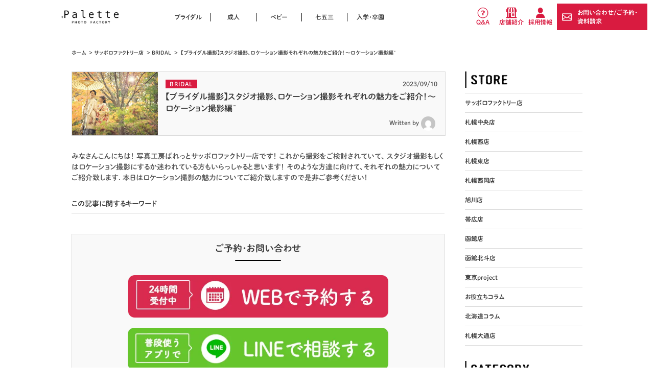

--- FILE ---
content_type: text/html; charset=UTF-8
request_url: https://www.studio-palette.com/factory_info/bridal_factory/292640.html
body_size: 21305
content:
<!DOCTYPE html>
<html lang="ja">
<head>
<!-- Google Tag Manager -->
<script>(function(w,d,s,l,i){w[l]=w[l]||[];w[l].push({'gtm.start':
new Date().getTime(),event:'gtm.js'});var f=d.getElementsByTagName(s)[0],
j=d.createElement(s),dl=l!='dataLayer'?'&l='+l:'';j.async=true;j.src=
'https://www.googletagmanager.com/gtm.js?id='+i+dl;f.parentNode.insertBefore(j,f);
})(window,document,'script','dataLayer','GTM-5SD3M5N');</script>
<script>(function(w,d,s,l,i){w[l]=w[l]||[];w[l].push({'gtm.start':
new Date().getTime(),event:'gtm.js'});var f=d.getElementsByTagName(s)[0],
j=d.createElement(s),dl=l!='dataLayer'?'&l='+l:'';j.async=true;j.src=
'https://www.googletagmanager.com/gtm.js?id='+i+dl;f.parentNode.insertBefore(j,f);
})(window,document,'script','dataLayer','GTM-PJTPPQX');</script>
<!-- End Google Tag Manager -->
<!-- Event snippet for サンクスページ到達 conversion page -->
<script>
  gtag('event', 'conversion', {'send_to': 'AW-11342870312/_KG8CO_h7-oYEKju2aAq'});
</script>
<meta charset="UTF-8">
<meta name="format-detection" content="telephone=no">
<meta name="viewport" content="width=device-width,initial-scale=1.0,user-scalable=0">
<title>【【ブライダル撮影】スタジオ撮影、ロケーション撮影それぞれの魅力をご紹介！〜ロケーション撮影編~｜写真工房ぱれっとサッポロファクトリー店</title>
<meta name="keywords" content="ぱれっと,家族写真,撮影,札幌写真館,記念撮影,ウェディング,セットプラン,フォトウフォトウェディング, 両家 プレゼント おすすめ, 結婚写真 家族写真, 結婚 両親へプレゼント, 両親 ギフト, ナシ婚,北海道,ロケーション,ロケーションフォト,和装ロケ札幌,フォトウエディング,結婚,写真,ドレス,和装,前撮り,後撮り,フォト,ウェディング,スタジオ,叶える,撮影,メイク,ふたり,北海道,幸せ,撮り,瞬間,衣装" />
<meta name="description" content="みなさんこんにちは！

写真工房ぱれっとサッポロファクトリー店です！


これから撮影をご検討されていて、

スタジオ撮影もしくはロケーション撮影にするか迷われている方もいらっしゃると思います！

そのような方達に向けて、それぞれの魅力についてご紹介致します.

本日はロケーション撮影の魅力についてご紹介致しますので是非ご参考ください！" />
<link rel="shortcut icon" href="/favicon.ico">
<link rel="stylesheet" type="text/css" href="/common/css/common-new.css">
<link rel="stylesheet" type="text/css" href="/common/css/reset.css">
<link rel="stylesheet" type="text/css" href="/common/css/base2.css">
<link rel="stylesheet" type="text/css" href="/common/css/slidebars.css">
<link rel="stylesheet" type="text/css" href="/common/css/lightbox.css">
<script type="text/javascript" src="//typesquare.com/3/tsst/script/ja/typesquare.js?668227bc7f404be4913767ccac1e02e5" charset="utf-8"></script>
<link rel="stylesheet" type="text/css" href="https://www.studio-palette.com/wp/wp-content/themes/palettewp_renew/style.css" />
<link rel="stylesheet" type="text/css" href="https://www.studio-palette.com/wp/wp-content/themes/palettewp_renew/style.css" />
<link rel="stylesheet" type="text/css" href="https://www.studio-palette.com/wp/wp-content/themes/palettewp_renew/css/swiper.min.css">
<meta property="og:locale" content="ja_JP" />
<meta property='fb:admins' content='348012092035830'>
<meta property='article:publisher' content='https://www.facebook.com/syasinkoubou.palette/' />
<meta property='og:type' content='article'>
                            <meta property='og:title' content='【【ブライダル撮影】スタジオ撮影、ロケーション撮影それぞれの魅力をご紹介！〜ロケーション撮影編~｜写真工房ぱれっとサッポロファクトリー店'>
                        <meta property='og:description' content='みなさんこんにちは！

写真工房ぱれっとサッポロファクトリー店です！


これから撮影をご検討されていて、

スタジオ撮影もしくはロケーション撮影にするか迷われている方もいらっしゃると思います！

そのような方達に向けて、それぞれの魅力についてご紹介致します.

本日はロケーション撮影の魅力についてご紹介致しますので是非ご参考ください！'>
        <meta property='og:url' content='https://www.studio-palette.com/factory_info/bridal_factory/292640.html'>
    <meta property="og:image" content="https://www.studio-palette.com/wp/wp-content/uploads/2023/09/7f008f4fc8f88ed2b44e37e08dfdb38d.jpeg">
<meta name="twitter:card" content="summary">
<meta name="twitter:site" content="@PaletteStudio">
<meta name="twitter:creator" content="@PaletteStudio">
<meta name="twitter:domain" content="https://www.studio-palette.com/" />
<script>
(function(i,s,o,g,r,a,m){i['GoogleAnalyticsObject']=r;i[r]=i[r]||function(){
 (i[r].q=i[r].q||[]).push(arguments)},i[r].l=1*new Date();a=s.createElement(o),
m=s.getElementsByTagName(o)[0];a.async=1;a.src=g;m.parentNode.insertBefore(a,m)
})(window,document,'script','//www.google-analytics.com/analytics.js','ga');

 ga('create', 'UA-11658440-2', 'auto', {'allowLinker': true});
 ga('require', 'linker');
 ga('linker:autoLink', ['studio-palette.com','secure02.blue.shared-server.net'] );
 ga('send', 'pageview');

</script>
<meta name='robots' content='max-image-preview:large' />
	<style>img:is([sizes="auto" i], [sizes^="auto," i]) { contain-intrinsic-size: 3000px 1500px }</style>
	<link rel="alternate" type="application/rss+xml" title="写真工房ぱれっと &raquo; フィード" href="https://www.studio-palette.com/feed" />
<link rel="alternate" type="application/rss+xml" title="写真工房ぱれっと &raquo; コメントフィード" href="https://www.studio-palette.com/comments/feed" />
<link rel="alternate" type="application/rss+xml" title="写真工房ぱれっと &raquo; 【ブライダル撮影】スタジオ撮影、ロケーション撮影それぞれの魅力をご紹介！〜ロケーション撮影編~ のコメントのフィード" href="https://www.studio-palette.com/factory_info/bridal_factory/292640.html/feed" />
<script type="text/javascript">
/* <![CDATA[ */
window._wpemojiSettings = {"baseUrl":"https:\/\/s.w.org\/images\/core\/emoji\/16.0.1\/72x72\/","ext":".png","svgUrl":"https:\/\/s.w.org\/images\/core\/emoji\/16.0.1\/svg\/","svgExt":".svg","source":{"concatemoji":"https:\/\/www.studio-palette.com\/wp\/wp-includes\/js\/wp-emoji-release.min.js?ver=6.8.2"}};
/*! This file is auto-generated */
!function(s,n){var o,i,e;function c(e){try{var t={supportTests:e,timestamp:(new Date).valueOf()};sessionStorage.setItem(o,JSON.stringify(t))}catch(e){}}function p(e,t,n){e.clearRect(0,0,e.canvas.width,e.canvas.height),e.fillText(t,0,0);var t=new Uint32Array(e.getImageData(0,0,e.canvas.width,e.canvas.height).data),a=(e.clearRect(0,0,e.canvas.width,e.canvas.height),e.fillText(n,0,0),new Uint32Array(e.getImageData(0,0,e.canvas.width,e.canvas.height).data));return t.every(function(e,t){return e===a[t]})}function u(e,t){e.clearRect(0,0,e.canvas.width,e.canvas.height),e.fillText(t,0,0);for(var n=e.getImageData(16,16,1,1),a=0;a<n.data.length;a++)if(0!==n.data[a])return!1;return!0}function f(e,t,n,a){switch(t){case"flag":return n(e,"\ud83c\udff3\ufe0f\u200d\u26a7\ufe0f","\ud83c\udff3\ufe0f\u200b\u26a7\ufe0f")?!1:!n(e,"\ud83c\udde8\ud83c\uddf6","\ud83c\udde8\u200b\ud83c\uddf6")&&!n(e,"\ud83c\udff4\udb40\udc67\udb40\udc62\udb40\udc65\udb40\udc6e\udb40\udc67\udb40\udc7f","\ud83c\udff4\u200b\udb40\udc67\u200b\udb40\udc62\u200b\udb40\udc65\u200b\udb40\udc6e\u200b\udb40\udc67\u200b\udb40\udc7f");case"emoji":return!a(e,"\ud83e\udedf")}return!1}function g(e,t,n,a){var r="undefined"!=typeof WorkerGlobalScope&&self instanceof WorkerGlobalScope?new OffscreenCanvas(300,150):s.createElement("canvas"),o=r.getContext("2d",{willReadFrequently:!0}),i=(o.textBaseline="top",o.font="600 32px Arial",{});return e.forEach(function(e){i[e]=t(o,e,n,a)}),i}function t(e){var t=s.createElement("script");t.src=e,t.defer=!0,s.head.appendChild(t)}"undefined"!=typeof Promise&&(o="wpEmojiSettingsSupports",i=["flag","emoji"],n.supports={everything:!0,everythingExceptFlag:!0},e=new Promise(function(e){s.addEventListener("DOMContentLoaded",e,{once:!0})}),new Promise(function(t){var n=function(){try{var e=JSON.parse(sessionStorage.getItem(o));if("object"==typeof e&&"number"==typeof e.timestamp&&(new Date).valueOf()<e.timestamp+604800&&"object"==typeof e.supportTests)return e.supportTests}catch(e){}return null}();if(!n){if("undefined"!=typeof Worker&&"undefined"!=typeof OffscreenCanvas&&"undefined"!=typeof URL&&URL.createObjectURL&&"undefined"!=typeof Blob)try{var e="postMessage("+g.toString()+"("+[JSON.stringify(i),f.toString(),p.toString(),u.toString()].join(",")+"));",a=new Blob([e],{type:"text/javascript"}),r=new Worker(URL.createObjectURL(a),{name:"wpTestEmojiSupports"});return void(r.onmessage=function(e){c(n=e.data),r.terminate(),t(n)})}catch(e){}c(n=g(i,f,p,u))}t(n)}).then(function(e){for(var t in e)n.supports[t]=e[t],n.supports.everything=n.supports.everything&&n.supports[t],"flag"!==t&&(n.supports.everythingExceptFlag=n.supports.everythingExceptFlag&&n.supports[t]);n.supports.everythingExceptFlag=n.supports.everythingExceptFlag&&!n.supports.flag,n.DOMReady=!1,n.readyCallback=function(){n.DOMReady=!0}}).then(function(){return e}).then(function(){var e;n.supports.everything||(n.readyCallback(),(e=n.source||{}).concatemoji?t(e.concatemoji):e.wpemoji&&e.twemoji&&(t(e.twemoji),t(e.wpemoji)))}))}((window,document),window._wpemojiSettings);
/* ]]> */
</script>
<style id='wp-emoji-styles-inline-css' type='text/css'>

	img.wp-smiley, img.emoji {
		display: inline !important;
		border: none !important;
		box-shadow: none !important;
		height: 1em !important;
		width: 1em !important;
		margin: 0 0.07em !important;
		vertical-align: -0.1em !important;
		background: none !important;
		padding: 0 !important;
	}
</style>
<link rel='stylesheet' id='wp-block-library-css' href='https://www.studio-palette.com/wp/wp-includes/css/dist/block-library/style.min.css?ver=6.8.2' type='text/css' media='all' />
<style id='classic-theme-styles-inline-css' type='text/css'>
/*! This file is auto-generated */
.wp-block-button__link{color:#fff;background-color:#32373c;border-radius:9999px;box-shadow:none;text-decoration:none;padding:calc(.667em + 2px) calc(1.333em + 2px);font-size:1.125em}.wp-block-file__button{background:#32373c;color:#fff;text-decoration:none}
</style>
<style id='global-styles-inline-css' type='text/css'>
:root{--wp--preset--aspect-ratio--square: 1;--wp--preset--aspect-ratio--4-3: 4/3;--wp--preset--aspect-ratio--3-4: 3/4;--wp--preset--aspect-ratio--3-2: 3/2;--wp--preset--aspect-ratio--2-3: 2/3;--wp--preset--aspect-ratio--16-9: 16/9;--wp--preset--aspect-ratio--9-16: 9/16;--wp--preset--color--black: #000000;--wp--preset--color--cyan-bluish-gray: #abb8c3;--wp--preset--color--white: #ffffff;--wp--preset--color--pale-pink: #f78da7;--wp--preset--color--vivid-red: #cf2e2e;--wp--preset--color--luminous-vivid-orange: #ff6900;--wp--preset--color--luminous-vivid-amber: #fcb900;--wp--preset--color--light-green-cyan: #7bdcb5;--wp--preset--color--vivid-green-cyan: #00d084;--wp--preset--color--pale-cyan-blue: #8ed1fc;--wp--preset--color--vivid-cyan-blue: #0693e3;--wp--preset--color--vivid-purple: #9b51e0;--wp--preset--gradient--vivid-cyan-blue-to-vivid-purple: linear-gradient(135deg,rgba(6,147,227,1) 0%,rgb(155,81,224) 100%);--wp--preset--gradient--light-green-cyan-to-vivid-green-cyan: linear-gradient(135deg,rgb(122,220,180) 0%,rgb(0,208,130) 100%);--wp--preset--gradient--luminous-vivid-amber-to-luminous-vivid-orange: linear-gradient(135deg,rgba(252,185,0,1) 0%,rgba(255,105,0,1) 100%);--wp--preset--gradient--luminous-vivid-orange-to-vivid-red: linear-gradient(135deg,rgba(255,105,0,1) 0%,rgb(207,46,46) 100%);--wp--preset--gradient--very-light-gray-to-cyan-bluish-gray: linear-gradient(135deg,rgb(238,238,238) 0%,rgb(169,184,195) 100%);--wp--preset--gradient--cool-to-warm-spectrum: linear-gradient(135deg,rgb(74,234,220) 0%,rgb(151,120,209) 20%,rgb(207,42,186) 40%,rgb(238,44,130) 60%,rgb(251,105,98) 80%,rgb(254,248,76) 100%);--wp--preset--gradient--blush-light-purple: linear-gradient(135deg,rgb(255,206,236) 0%,rgb(152,150,240) 100%);--wp--preset--gradient--blush-bordeaux: linear-gradient(135deg,rgb(254,205,165) 0%,rgb(254,45,45) 50%,rgb(107,0,62) 100%);--wp--preset--gradient--luminous-dusk: linear-gradient(135deg,rgb(255,203,112) 0%,rgb(199,81,192) 50%,rgb(65,88,208) 100%);--wp--preset--gradient--pale-ocean: linear-gradient(135deg,rgb(255,245,203) 0%,rgb(182,227,212) 50%,rgb(51,167,181) 100%);--wp--preset--gradient--electric-grass: linear-gradient(135deg,rgb(202,248,128) 0%,rgb(113,206,126) 100%);--wp--preset--gradient--midnight: linear-gradient(135deg,rgb(2,3,129) 0%,rgb(40,116,252) 100%);--wp--preset--font-size--small: 13px;--wp--preset--font-size--medium: 20px;--wp--preset--font-size--large: 36px;--wp--preset--font-size--x-large: 42px;--wp--preset--spacing--20: 0.44rem;--wp--preset--spacing--30: 0.67rem;--wp--preset--spacing--40: 1rem;--wp--preset--spacing--50: 1.5rem;--wp--preset--spacing--60: 2.25rem;--wp--preset--spacing--70: 3.38rem;--wp--preset--spacing--80: 5.06rem;--wp--preset--shadow--natural: 6px 6px 9px rgba(0, 0, 0, 0.2);--wp--preset--shadow--deep: 12px 12px 50px rgba(0, 0, 0, 0.4);--wp--preset--shadow--sharp: 6px 6px 0px rgba(0, 0, 0, 0.2);--wp--preset--shadow--outlined: 6px 6px 0px -3px rgba(255, 255, 255, 1), 6px 6px rgba(0, 0, 0, 1);--wp--preset--shadow--crisp: 6px 6px 0px rgba(0, 0, 0, 1);}:where(.is-layout-flex){gap: 0.5em;}:where(.is-layout-grid){gap: 0.5em;}body .is-layout-flex{display: flex;}.is-layout-flex{flex-wrap: wrap;align-items: center;}.is-layout-flex > :is(*, div){margin: 0;}body .is-layout-grid{display: grid;}.is-layout-grid > :is(*, div){margin: 0;}:where(.wp-block-columns.is-layout-flex){gap: 2em;}:where(.wp-block-columns.is-layout-grid){gap: 2em;}:where(.wp-block-post-template.is-layout-flex){gap: 1.25em;}:where(.wp-block-post-template.is-layout-grid){gap: 1.25em;}.has-black-color{color: var(--wp--preset--color--black) !important;}.has-cyan-bluish-gray-color{color: var(--wp--preset--color--cyan-bluish-gray) !important;}.has-white-color{color: var(--wp--preset--color--white) !important;}.has-pale-pink-color{color: var(--wp--preset--color--pale-pink) !important;}.has-vivid-red-color{color: var(--wp--preset--color--vivid-red) !important;}.has-luminous-vivid-orange-color{color: var(--wp--preset--color--luminous-vivid-orange) !important;}.has-luminous-vivid-amber-color{color: var(--wp--preset--color--luminous-vivid-amber) !important;}.has-light-green-cyan-color{color: var(--wp--preset--color--light-green-cyan) !important;}.has-vivid-green-cyan-color{color: var(--wp--preset--color--vivid-green-cyan) !important;}.has-pale-cyan-blue-color{color: var(--wp--preset--color--pale-cyan-blue) !important;}.has-vivid-cyan-blue-color{color: var(--wp--preset--color--vivid-cyan-blue) !important;}.has-vivid-purple-color{color: var(--wp--preset--color--vivid-purple) !important;}.has-black-background-color{background-color: var(--wp--preset--color--black) !important;}.has-cyan-bluish-gray-background-color{background-color: var(--wp--preset--color--cyan-bluish-gray) !important;}.has-white-background-color{background-color: var(--wp--preset--color--white) !important;}.has-pale-pink-background-color{background-color: var(--wp--preset--color--pale-pink) !important;}.has-vivid-red-background-color{background-color: var(--wp--preset--color--vivid-red) !important;}.has-luminous-vivid-orange-background-color{background-color: var(--wp--preset--color--luminous-vivid-orange) !important;}.has-luminous-vivid-amber-background-color{background-color: var(--wp--preset--color--luminous-vivid-amber) !important;}.has-light-green-cyan-background-color{background-color: var(--wp--preset--color--light-green-cyan) !important;}.has-vivid-green-cyan-background-color{background-color: var(--wp--preset--color--vivid-green-cyan) !important;}.has-pale-cyan-blue-background-color{background-color: var(--wp--preset--color--pale-cyan-blue) !important;}.has-vivid-cyan-blue-background-color{background-color: var(--wp--preset--color--vivid-cyan-blue) !important;}.has-vivid-purple-background-color{background-color: var(--wp--preset--color--vivid-purple) !important;}.has-black-border-color{border-color: var(--wp--preset--color--black) !important;}.has-cyan-bluish-gray-border-color{border-color: var(--wp--preset--color--cyan-bluish-gray) !important;}.has-white-border-color{border-color: var(--wp--preset--color--white) !important;}.has-pale-pink-border-color{border-color: var(--wp--preset--color--pale-pink) !important;}.has-vivid-red-border-color{border-color: var(--wp--preset--color--vivid-red) !important;}.has-luminous-vivid-orange-border-color{border-color: var(--wp--preset--color--luminous-vivid-orange) !important;}.has-luminous-vivid-amber-border-color{border-color: var(--wp--preset--color--luminous-vivid-amber) !important;}.has-light-green-cyan-border-color{border-color: var(--wp--preset--color--light-green-cyan) !important;}.has-vivid-green-cyan-border-color{border-color: var(--wp--preset--color--vivid-green-cyan) !important;}.has-pale-cyan-blue-border-color{border-color: var(--wp--preset--color--pale-cyan-blue) !important;}.has-vivid-cyan-blue-border-color{border-color: var(--wp--preset--color--vivid-cyan-blue) !important;}.has-vivid-purple-border-color{border-color: var(--wp--preset--color--vivid-purple) !important;}.has-vivid-cyan-blue-to-vivid-purple-gradient-background{background: var(--wp--preset--gradient--vivid-cyan-blue-to-vivid-purple) !important;}.has-light-green-cyan-to-vivid-green-cyan-gradient-background{background: var(--wp--preset--gradient--light-green-cyan-to-vivid-green-cyan) !important;}.has-luminous-vivid-amber-to-luminous-vivid-orange-gradient-background{background: var(--wp--preset--gradient--luminous-vivid-amber-to-luminous-vivid-orange) !important;}.has-luminous-vivid-orange-to-vivid-red-gradient-background{background: var(--wp--preset--gradient--luminous-vivid-orange-to-vivid-red) !important;}.has-very-light-gray-to-cyan-bluish-gray-gradient-background{background: var(--wp--preset--gradient--very-light-gray-to-cyan-bluish-gray) !important;}.has-cool-to-warm-spectrum-gradient-background{background: var(--wp--preset--gradient--cool-to-warm-spectrum) !important;}.has-blush-light-purple-gradient-background{background: var(--wp--preset--gradient--blush-light-purple) !important;}.has-blush-bordeaux-gradient-background{background: var(--wp--preset--gradient--blush-bordeaux) !important;}.has-luminous-dusk-gradient-background{background: var(--wp--preset--gradient--luminous-dusk) !important;}.has-pale-ocean-gradient-background{background: var(--wp--preset--gradient--pale-ocean) !important;}.has-electric-grass-gradient-background{background: var(--wp--preset--gradient--electric-grass) !important;}.has-midnight-gradient-background{background: var(--wp--preset--gradient--midnight) !important;}.has-small-font-size{font-size: var(--wp--preset--font-size--small) !important;}.has-medium-font-size{font-size: var(--wp--preset--font-size--medium) !important;}.has-large-font-size{font-size: var(--wp--preset--font-size--large) !important;}.has-x-large-font-size{font-size: var(--wp--preset--font-size--x-large) !important;}
:where(.wp-block-post-template.is-layout-flex){gap: 1.25em;}:where(.wp-block-post-template.is-layout-grid){gap: 1.25em;}
:where(.wp-block-columns.is-layout-flex){gap: 2em;}:where(.wp-block-columns.is-layout-grid){gap: 2em;}
:root :where(.wp-block-pullquote){font-size: 1.5em;line-height: 1.6;}
</style>
<link rel='stylesheet' id='searchandfilter-css' href='https://www.studio-palette.com/wp/wp-content/plugins/search-filter/style.css?ver=1' type='text/css' media='all' />
<link rel='stylesheet' id='ppress-frontend-css' href='https://www.studio-palette.com/wp/wp-content/plugins/wp-user-avatar/assets/css/frontend.min.css?ver=4.15.14' type='text/css' media='all' />
<link rel='stylesheet' id='ppress-flatpickr-css' href='https://www.studio-palette.com/wp/wp-content/plugins/wp-user-avatar/assets/flatpickr/flatpickr.min.css?ver=4.15.14' type='text/css' media='all' />
<link rel='stylesheet' id='ppress-select2-css' href='https://www.studio-palette.com/wp/wp-content/plugins/wp-user-avatar/assets/select2/select2.min.css?ver=6.8.2' type='text/css' media='all' />
<script type="text/javascript" src="https://www.studio-palette.com/wp/wp-includes/js/jquery/jquery.min.js?ver=3.7.1" id="jquery-core-js"></script>
<script type="text/javascript" src="https://www.studio-palette.com/wp/wp-includes/js/jquery/jquery-migrate.min.js?ver=3.4.1" id="jquery-migrate-js"></script>
<script type="text/javascript" src="https://www.studio-palette.com/wp/wp-content/plugins/wp-user-avatar/assets/flatpickr/flatpickr.min.js?ver=4.15.14" id="ppress-flatpickr-js"></script>
<script type="text/javascript" src="https://www.studio-palette.com/wp/wp-content/plugins/wp-user-avatar/assets/select2/select2.min.js?ver=4.15.14" id="ppress-select2-js"></script>
<link rel="https://api.w.org/" href="https://www.studio-palette.com/wp-json/" /><link rel="alternate" title="JSON" type="application/json" href="https://www.studio-palette.com/wp-json/wp/v2/posts/292640" /><link rel="EditURI" type="application/rsd+xml" title="RSD" href="https://www.studio-palette.com/wp/xmlrpc.php?rsd" />
<meta name="generator" content="WordPress 6.8.2" />
<link rel="canonical" href="https://www.studio-palette.com/factory_info/bridal_factory/292640.html" />
<link rel='shortlink' href='https://www.studio-palette.com/?p=292640' />
<link rel="alternate" title="oEmbed (JSON)" type="application/json+oembed" href="https://www.studio-palette.com/wp-json/oembed/1.0/embed?url=https%3A%2F%2Fwww.studio-palette.com%2Ffactory_info%2Fbridal_factory%2F292640.html" />
<link rel="alternate" title="oEmbed (XML)" type="text/xml+oembed" href="https://www.studio-palette.com/wp-json/oembed/1.0/embed?url=https%3A%2F%2Fwww.studio-palette.com%2Ffactory_info%2Fbridal_factory%2F292640.html&#038;format=xml" />

        <script type="text/javascript">
            var jQueryMigrateHelperHasSentDowngrade = false;

			window.onerror = function( msg, url, line, col, error ) {
				// Break out early, do not processing if a downgrade reqeust was already sent.
				if ( jQueryMigrateHelperHasSentDowngrade ) {
					return true;
                }

				var xhr = new XMLHttpRequest();
				var nonce = 'bea0cbf237';
				var jQueryFunctions = [
					'andSelf',
					'browser',
					'live',
					'boxModel',
					'support.boxModel',
					'size',
					'swap',
					'clean',
					'sub',
                ];
				var match_pattern = /\)\.(.+?) is not a function/;
                var erroredFunction = msg.match( match_pattern );

                // If there was no matching functions, do not try to downgrade.
                if ( null === erroredFunction || typeof erroredFunction !== 'object' || typeof erroredFunction[1] === "undefined" || -1 === jQueryFunctions.indexOf( erroredFunction[1] ) ) {
                    return true;
                }

                // Set that we've now attempted a downgrade request.
                jQueryMigrateHelperHasSentDowngrade = true;

				xhr.open( 'POST', 'https://www.studio-palette.com/wp/wp-admin/admin-ajax.php' );
				xhr.setRequestHeader( 'Content-Type', 'application/x-www-form-urlencoded' );
				xhr.onload = function () {
					var response,
                        reload = false;

					if ( 200 === xhr.status ) {
                        try {
                        	response = JSON.parse( xhr.response );

                        	reload = response.data.reload;
                        } catch ( e ) {
                        	reload = false;
                        }
                    }

					// Automatically reload the page if a deprecation caused an automatic downgrade, ensure visitors get the best possible experience.
					if ( reload ) {
						location.reload();
                    }
				};

				xhr.send( encodeURI( 'action=jquery-migrate-downgrade-version&_wpnonce=' + nonce ) );

				// Suppress error alerts in older browsers
				return true;
			}
        </script>

		<style type="text/css">.recentcomments a{display:inline !important;padding:0 !important;margin:0 !important;}</style><style type="text/css">
.no-js .native-lazyload-js-fallback {
	display: none;
}
</style>
		</head>
<body>
<script src="/common/js/lightbox.min.js"></script>
<!-- Google Tag Manager (noscript) -->
<noscript><iframe src="https://www.googletagmanager.com/ns.html?id=GTM-5SD3M5N"
height="0" width="0" style="display:none;visibility:hidden"></iframe></noscript>
<noscript><iframe src="https://www.googletagmanager.com/ns.html?id=GTM-PJTPPQX"
height="0" width="0" style="display:none;visibility:hidden"></iframe></noscript>
<!-- End Google Tag Manager (noscript) -->
<!-- wrapper -->
<div class="wrapper palette_wp">
    <!-- header -->
    <header id="header" class="sb-slide default">
        <div class="navbar">
            <div>
                <div class="navbar_header">
                    <h1><a href="/">
                        <span><img src="/common/images/logo.png" alt="Palette-PHOTO_FACTORY-"></span>
                                            </a></h1>
                </div>
                <div class="mail-icon sp_only"><a href="https://forms.booking-photo.net/studio-palette/?host=www.studio-palette.com&path=%2Ffactory_info%2Fbridal_factory%2F292640.html" target="_blank"><img src="/common/images/mail-icon.png" alt="予約はこちら"><span>予約する</span></a></p></div>
                <nav class="pc_only">
                    <div id="pc_menu" class="navbar_collapse">
                        <ul class="navbar_left">
                            <li><a href="/bridal/">ブライダル</a></li>
                            <li><a href="/seijin/">成人</a></li>
                            <li><a href="/kids/100days/">ベビー</a></li>
                            <li><a href="/kids/753/">七五三</a></li>
                            <li class="last-menu"><a href="/kids/admission/">入学・卒園</a></li>
                            </ul>
                            <ul class="navbar_right">
                            <li><a href="https://forms.booking-photo.net/studio-palette/?host=www.studio-palette.com&path=%2Ffactory_info%2Fbridal_factory%2F292640.html">お問い合わせ/ご予約・資料請求</a></li>
                            <li><a href="/faq/">Q&amp;A</a></li>
                            <li><a href="/store/">店舗紹介</a></li>
                            <li><a href="https://www.sankeistudio.co.jp/wp/new-graduate" target="_blank">採用情報</a></li>
                        </ul>
                    </div>
                </nav>
            </div>
        </div>
    </header>
    <!-- /header -->    <div id="sb-site">
        <!-- main -->
        <main>
            <ul id="breadCrumb">
                <li><a href="/">ホーム</a></li>
                                                            <li>&nbsp;&gt;&nbsp;<a href="https://www.studio-palette.com/factory_info">サッポロファクトリー店</a></li>
                                        <li>&nbsp;&gt;&nbsp;<a href="https://www.studio-palette.com/factory_info/bridal_factory">BRIDAL</a></li>
                                <li>&nbsp;&gt;&nbsp; 【ブライダル撮影】スタジオ撮影、ロケーション撮影それぞれの魅力をご紹介！〜ロケーション撮影編~</li>
            </ul>
                        <section>
                <div>
                    <div class="wp_main">
                        <!-- wp_main_left -->
                                                <div class="wp_main_left">
                                                            <div class="article_top">
                                                                            <div class="article_topthumb"><img width="640" height="395" src="https://www.studio-palette.com/wp/wp-content/plugins/native-lazyload/assets/images/placeholder.svg" class="attachment-large size-large wp-post-image native-lazyload-js-fallback" alt="" decoding="async" fetchpriority="high" loading="lazy" data-src="https://www.studio-palette.com/wp/wp-content/uploads/2023/09/7f008f4fc8f88ed2b44e37e08dfdb38d.jpeg" data-srcset="https://www.studio-palette.com/wp/wp-content/uploads/2023/09/7f008f4fc8f88ed2b44e37e08dfdb38d.jpeg 640w, https://www.studio-palette.com/wp/wp-content/uploads/2023/09/7f008f4fc8f88ed2b44e37e08dfdb38d-300x185.jpeg 300w" data-sizes="(max-width: 640px) 100vw, 640px" /></div>
                                                                        <div class="date_box">
                                        <p class="bridal category_icon">BRIDAL</p>
                                        <span class="date">2023/09/10</span>
                                    </div>
                                    <h1>【ブライダル撮影】スタジオ撮影、ロケーション撮影それぞれの魅力をご紹介！〜ロケーション撮影編~</h1>
                                                                            <p class="article_author">Written by<a href="https://www.studio-palette.com/author"><span><img alt src="https://www.studio-palette.com/wp/wp-content/plugins/native-lazyload/assets/images/placeholder.svg" class="avatar avatar-80 photo avatar-default native-lazyload-js-fallback" height="80" width="80" decoding="async" loading="lazy" data-src="https://secure.gravatar.com/avatar/?s=80&#038;d=mm&#038;r=g" data-srcset="https://secure.gravatar.com/avatar/?s=160&#038;d=mm&#038;r=g 2x"/><noscript><img loading="lazy" alt='' src='https://secure.gravatar.com/avatar/?s=80&#038;d=mm&#038;r=g' srcset='https://secure.gravatar.com/avatar/?s=160&#038;d=mm&#038;r=g 2x' class='avatar avatar-80 photo avatar-default' height='80' width='80' decoding='async'/></noscript></span></a></p>
                                                                    </div>
                                <p class="article_top_text">みなさんこんにちは！

写真工房ぱれっとサッポロファクトリー店です！


これから撮影をご検討されていて、

スタジオ撮影もしくはロケーション撮影にするか迷われている方もいらっしゃると思います！

そのような方達に向けて、それぞれの魅力についてご紹介致します.

本日はロケーション撮影の魅力についてご紹介致しますので是非ご参考ください！</p>
                                <div class="article_top_tag">
                                    <p>この記事に関するキーワード</p>
                                                                    </div>
                                                                <div class="contact_box">
                                    <p>ご予約･お問い合わせ</p>
                                    <ul>
                                        <li class="contact_mail"><a href="https://forms.booking-photo.net/studio-palette/?host=www.studio-palette.com&path=%2Ffactory_info%2Fbridal_factory%2F292640.html"><img src="https://www.studio-palette.com/wp/wp-content/themes/palettewp_renew/images/yoyaku01.webp" alt="WEBで予約する"></a></li>
                                        <li class="contact_mail"><a href="/factory_info/all-factory_info/271901.html"><img src="https://www.studio-palette.com/wp/wp-content/themes/palettewp_renew/images/yoyaku02.webp" alt="LINEで相談する"></a></li>
                                                                                    <li class="contact_tel pc_only"><p>【サッポロファクトリー店&nbsp;予約電話番号】</p>TEL:<span data-yext-field="phone" data-yext-id="S00029-001"></span></li>
                                            <li class="contact_tel_sp sp_only"><a data-yext-field="phone" data-yext-id="S00029-001"><span>電話で相談する</span></a></li>
                                                                            </ul>
                                </div>
                                                                <!-- ここから本文 -->
                                <div class="singlepage">
                                    <p>みなさんこんにちは！</p><p>写真工房ぱれっとサッポロファクトリー店です！</p><p>&nbsp;</p><p>これから撮影を検討されていて、</p><p>スタジオ撮影もしくはロケーション撮影にするか迷われている方もいらっしゃると思います！</p><p>そのような方達に向けて、それぞれの魅力についてご紹介致します.</p><p>本日はロケーション撮影の魅力についてご紹介致しますので是非ご参考ください！</p><p>&nbsp;</p><p>&nbsp;</p><h2><span style="font-size: 24pt;">1.北海道の好きな場所、思い出の場所で撮影できる</span></h2><p>北海道といえば自然が豊かでロケーションの地が沢山あります！</p><p>札幌の都会らしさと自然も楽しめる近距離コースから、王道のロマンチックスポット小樽運河で撮れる長距離コースもあります。</p><p>他にも沢山魅力的なスポットがあるので、是非<a href="https://www.studio-palette.com/bridal/plan/plan03/">こちら</a>を参考にしてみてください！</p><p>&nbsp;</p><p><img decoding="async" class="alignnone size-medium wp-image-292714 native-lazyload-js-fallback" src="https://www.studio-palette.com/wp/wp-content/plugins/native-lazyload/assets/images/placeholder.svg" alt width="300" height="114" loading="lazy" data-src="https://www.studio-palette.com/wp/wp-content/uploads/2023/09/3d02a911441dc0cb0d20de8b74350c8e-300x114.jpeg" data-srcset="https://www.studio-palette.com/wp/wp-content/uploads/2023/09/3d02a911441dc0cb0d20de8b74350c8e-300x114.jpeg 300w, https://www.studio-palette.com/wp/wp-content/uploads/2023/09/3d02a911441dc0cb0d20de8b74350c8e.jpeg 640w" data-sizes="(max-width: 300px) 100vw, 300px"/><noscript><img loading="lazy" decoding="async" class="alignnone size-medium wp-image-292714" src="https://www.studio-palette.com/wp/wp-content/uploads/2023/09/3d02a911441dc0cb0d20de8b74350c8e-300x114.jpeg" alt="" width="300" height="114" srcset="https://www.studio-palette.com/wp/wp-content/uploads/2023/09/3d02a911441dc0cb0d20de8b74350c8e-300x114.jpeg 300w, https://www.studio-palette.com/wp/wp-content/uploads/2023/09/3d02a911441dc0cb0d20de8b74350c8e.jpeg 640w" sizes="(max-width: 300px) 100vw, 300px" /></noscript></p><p>&nbsp;</p><p>&nbsp;</p><p>&nbsp;</p><p>&nbsp;</p><p>&nbsp;</p><h2><span style="font-size: 24pt;">2.季節に合わせた撮影ができる！</span></h2><p>ロケーションをする上で季節選びもとても重要になってきます！</p><p>時期によって咲いているお花や、風景もガラリと変わるのでお好みに合わせて時期wpお選びください！</p><p>これからの時期は紅葉で素敵に撮影できるのでこれから撮影の方は是非ご検討ください。</p><p><img loading="lazy" decoding="async" class="alignnone size-medium wp-image-292715 native-lazyload-js-fallback" src="https://www.studio-palette.com/wp/wp-content/plugins/native-lazyload/assets/images/placeholder.svg" alt width="300" height="185" data-src="https://www.studio-palette.com/wp/wp-content/uploads/2023/09/7f008f4fc8f88ed2b44e37e08dfdb38d-300x185.jpeg" data-srcset="https://www.studio-palette.com/wp/wp-content/uploads/2023/09/7f008f4fc8f88ed2b44e37e08dfdb38d-300x185.jpeg 300w, https://www.studio-palette.com/wp/wp-content/uploads/2023/09/7f008f4fc8f88ed2b44e37e08dfdb38d.jpeg 640w" data-sizes="(max-width: 300px) 100vw, 300px"/><noscript><img loading="lazy" loading="lazy" decoding="async" class="alignnone size-medium wp-image-292715" src="https://www.studio-palette.com/wp/wp-content/uploads/2023/09/7f008f4fc8f88ed2b44e37e08dfdb38d-300x185.jpeg" alt="" width="300" height="185" srcset="https://www.studio-palette.com/wp/wp-content/uploads/2023/09/7f008f4fc8f88ed2b44e37e08dfdb38d-300x185.jpeg 300w, https://www.studio-palette.com/wp/wp-content/uploads/2023/09/7f008f4fc8f88ed2b44e37e08dfdb38d.jpeg 640w"  sizes="(max-width: 300px) 100vw, 300px" /></noscript></p><p>&nbsp;</p><p>&nbsp;</p><p>&nbsp;</p><p>&nbsp;</p><h2><span style="font-size: 24pt;">3.リラックスして撮影ができる</span></h2><p>いざ撮影をするとなると緊張してしまう。</p><p>そのような方もきっと多いかと思います。</p><p>ロケーション撮影なら外の開放感や歩いたり動きながらの撮影になるので、</p><p>いつものお二人らしく、リラックスして撮影できるのも特徴です！</p><p><img loading="lazy" decoding="async" class="alignnone size-medium wp-image-292717 native-lazyload-js-fallback" src="https://www.studio-palette.com/wp/wp-content/plugins/native-lazyload/assets/images/placeholder.svg" alt width="300" height="114" data-src="https://www.studio-palette.com/wp/wp-content/uploads/2023/09/1e538e02715e01232c1be46a990ee06e-300x114.jpeg" data-srcset="https://www.studio-palette.com/wp/wp-content/uploads/2023/09/1e538e02715e01232c1be46a990ee06e-300x114.jpeg 300w, https://www.studio-palette.com/wp/wp-content/uploads/2023/09/1e538e02715e01232c1be46a990ee06e.jpeg 640w" data-sizes="(max-width: 300px) 100vw, 300px"/><noscript><img loading="lazy" loading="lazy" decoding="async" class="alignnone size-medium wp-image-292717" src="https://www.studio-palette.com/wp/wp-content/uploads/2023/09/1e538e02715e01232c1be46a990ee06e-300x114.jpeg" alt="" width="300" height="114" srcset="https://www.studio-palette.com/wp/wp-content/uploads/2023/09/1e538e02715e01232c1be46a990ee06e-300x114.jpeg 300w, https://www.studio-palette.com/wp/wp-content/uploads/2023/09/1e538e02715e01232c1be46a990ee06e.jpeg 640w"  sizes="(max-width: 300px) 100vw, 300px" /></noscript></p><p>&nbsp;</p><p>&nbsp;</p><p>&nbsp;</p><p>&nbsp;</p><p>&nbsp;</p><h2><span style="font-size: 24pt;">4.お出かけしながら撮影が楽しめる！</span></h2><p>北海道のロケーションで撮影するために、道外から撮影をご検討いただいている方には特におすすめです！</p><p>サッポロファクトリー店は札幌市近郊に店舗があるため、観光をしながら撮影をしていただけます！</p><p>一生に一度の記念を観光地で写真を残しませんか？</p><p><img loading="lazy" decoding="async" class="alignnone size-medium wp-image-292716 native-lazyload-js-fallback" src="https://www.studio-palette.com/wp/wp-content/plugins/native-lazyload/assets/images/placeholder.svg" alt width="300" height="187" data-src="https://www.studio-palette.com/wp/wp-content/uploads/2023/09/31e56afc24ec4cd585eb823603be2d37-300x187.jpeg" data-srcset="https://www.studio-palette.com/wp/wp-content/uploads/2023/09/31e56afc24ec4cd585eb823603be2d37-300x187.jpeg 300w, https://www.studio-palette.com/wp/wp-content/uploads/2023/09/31e56afc24ec4cd585eb823603be2d37.jpeg 640w" data-sizes="(max-width: 300px) 100vw, 300px"/><noscript><img loading="lazy" loading="lazy" decoding="async" class="alignnone size-medium wp-image-292716" src="https://www.studio-palette.com/wp/wp-content/uploads/2023/09/31e56afc24ec4cd585eb823603be2d37-300x187.jpeg" alt="" width="300" height="187" srcset="https://www.studio-palette.com/wp/wp-content/uploads/2023/09/31e56afc24ec4cd585eb823603be2d37-300x187.jpeg 300w, https://www.studio-palette.com/wp/wp-content/uploads/2023/09/31e56afc24ec4cd585eb823603be2d37.jpeg 640w"  sizes="(max-width: 300px) 100vw, 300px" /></noscript></p><p>&nbsp;</p><p>&nbsp;</p><p>&nbsp;</p><p>&nbsp;</p><p>&nbsp;</p><p>&nbsp;</p><p>いかがでしたでしょうか！</p><p>前回のスタジオ撮影に引き続きロケーション撮影のおすすめポイントをご紹介させていただきました！</p><p>これから撮影をご検討の方は是非ご参考にしてみてくださいね&#x2728;</p><p>&nbsp;</p><p>&nbsp;</p><p>&nbsp;</p><p>&nbsp;</p><p>&nbsp;</p><p>&nbsp;</p><h2><strong><span id="i" style="font-size: 18pt;"><span id="2">9月のフォトウエディングキャンペーン</span></span></strong></h2><div class="singlepage"><div class="singlepage"><div class="comment"><div class="singlepage"><div class="singlepage"><p>ブライダルフェスと併用OK！スタジオ・ロケーション撮影共通特典&#x1f341;</p></div></div></div></div></div><p>(９<span class="il">月</span>契約、１１<span class="il">月</span>末までの撮影の方が対象)</p><p><img loading="lazy" decoding="async" class="alignnone size-large wp-image-290322 native-lazyload-js-fallback" src="https://www.studio-palette.com/wp/wp-content/plugins/native-lazyload/assets/images/placeholder.svg" alt width="700" height="700" data-src="https://www.studio-palette.com/wp/wp-content/uploads/2023/07/1-17-1024x1024.jpg" data-srcset="https://www.studio-palette.com/wp/wp-content/uploads/2023/07/1-17-1024x1024.jpg 1024w, https://www.studio-palette.com/wp/wp-content/uploads/2023/07/1-17-300x300.jpg 300w, https://www.studio-palette.com/wp/wp-content/uploads/2023/07/1-17-150x150.jpg 150w, https://www.studio-palette.com/wp/wp-content/uploads/2023/07/1-17-768x768.jpg 768w, https://www.studio-palette.com/wp/wp-content/uploads/2023/07/1-17-50x50.jpg 50w, https://www.studio-palette.com/wp/wp-content/uploads/2023/07/1-17-140x140.jpg 140w, https://www.studio-palette.com/wp/wp-content/uploads/2023/07/1-17.jpg 1080w" data-sizes="(max-width: 700px) 100vw, 700px"/><noscript><img loading="lazy" loading="lazy" decoding="async" class="alignnone size-large wp-image-290322" src="https://www.studio-palette.com/wp/wp-content/uploads/2023/07/1-17-1024x1024.jpg" alt="" width="700" height="700" srcset="https://www.studio-palette.com/wp/wp-content/uploads/2023/07/1-17-1024x1024.jpg 1024w, https://www.studio-palette.com/wp/wp-content/uploads/2023/07/1-17-300x300.jpg 300w, https://www.studio-palette.com/wp/wp-content/uploads/2023/07/1-17-150x150.jpg 150w, https://www.studio-palette.com/wp/wp-content/uploads/2023/07/1-17-768x768.jpg 768w, https://www.studio-palette.com/wp/wp-content/uploads/2023/07/1-17-50x50.jpg 50w, https://www.studio-palette.com/wp/wp-content/uploads/2023/07/1-17-140x140.jpg 140w, https://www.studio-palette.com/wp/wp-content/uploads/2023/07/1-17.jpg 1080w"  sizes="(max-width: 700px) 100vw, 700px" /></noscript> <img loading="lazy" decoding="async" class="alignnone size-large wp-image-290324 native-lazyload-js-fallback" src="https://www.studio-palette.com/wp/wp-content/plugins/native-lazyload/assets/images/placeholder.svg" alt width="700" height="700" data-src="https://www.studio-palette.com/wp/wp-content/uploads/2023/07/2-19-1024x1024.jpg" data-srcset="https://www.studio-palette.com/wp/wp-content/uploads/2023/07/2-19-1024x1024.jpg 1024w, https://www.studio-palette.com/wp/wp-content/uploads/2023/07/2-19-300x300.jpg 300w, https://www.studio-palette.com/wp/wp-content/uploads/2023/07/2-19-150x150.jpg 150w, https://www.studio-palette.com/wp/wp-content/uploads/2023/07/2-19-768x768.jpg 768w, https://www.studio-palette.com/wp/wp-content/uploads/2023/07/2-19-50x50.jpg 50w, https://www.studio-palette.com/wp/wp-content/uploads/2023/07/2-19-140x140.jpg 140w, https://www.studio-palette.com/wp/wp-content/uploads/2023/07/2-19.jpg 1080w" data-sizes="(max-width: 700px) 100vw, 700px"/><noscript><img loading="lazy" loading="lazy" decoding="async" class="alignnone size-large wp-image-290324" src="https://www.studio-palette.com/wp/wp-content/uploads/2023/07/2-19-1024x1024.jpg" alt="" width="700" height="700" srcset="https://www.studio-palette.com/wp/wp-content/uploads/2023/07/2-19-1024x1024.jpg 1024w, https://www.studio-palette.com/wp/wp-content/uploads/2023/07/2-19-300x300.jpg 300w, https://www.studio-palette.com/wp/wp-content/uploads/2023/07/2-19-150x150.jpg 150w, https://www.studio-palette.com/wp/wp-content/uploads/2023/07/2-19-768x768.jpg 768w, https://www.studio-palette.com/wp/wp-content/uploads/2023/07/2-19-50x50.jpg 50w, https://www.studio-palette.com/wp/wp-content/uploads/2023/07/2-19-140x140.jpg 140w, https://www.studio-palette.com/wp/wp-content/uploads/2023/07/2-19.jpg 1080w"  sizes="(max-width: 700px) 100vw, 700px" /></noscript> <img loading="lazy" decoding="async" class="alignnone size-large wp-image-290325 native-lazyload-js-fallback" src="https://www.studio-palette.com/wp/wp-content/plugins/native-lazyload/assets/images/placeholder.svg" alt width="700" height="700" data-src="https://www.studio-palette.com/wp/wp-content/uploads/2023/07/3-16-1024x1024.jpg" data-srcset="https://www.studio-palette.com/wp/wp-content/uploads/2023/07/3-16-1024x1024.jpg 1024w, https://www.studio-palette.com/wp/wp-content/uploads/2023/07/3-16-300x300.jpg 300w, https://www.studio-palette.com/wp/wp-content/uploads/2023/07/3-16-150x150.jpg 150w, https://www.studio-palette.com/wp/wp-content/uploads/2023/07/3-16-768x768.jpg 768w, https://www.studio-palette.com/wp/wp-content/uploads/2023/07/3-16-50x50.jpg 50w, https://www.studio-palette.com/wp/wp-content/uploads/2023/07/3-16-140x140.jpg 140w, https://www.studio-palette.com/wp/wp-content/uploads/2023/07/3-16.jpg 1080w" data-sizes="(max-width: 700px) 100vw, 700px"/><noscript><img loading="lazy" loading="lazy" decoding="async" class="alignnone size-large wp-image-290325" src="https://www.studio-palette.com/wp/wp-content/uploads/2023/07/3-16-1024x1024.jpg" alt="" width="700" height="700" srcset="https://www.studio-palette.com/wp/wp-content/uploads/2023/07/3-16-1024x1024.jpg 1024w, https://www.studio-palette.com/wp/wp-content/uploads/2023/07/3-16-300x300.jpg 300w, https://www.studio-palette.com/wp/wp-content/uploads/2023/07/3-16-150x150.jpg 150w, https://www.studio-palette.com/wp/wp-content/uploads/2023/07/3-16-768x768.jpg 768w, https://www.studio-palette.com/wp/wp-content/uploads/2023/07/3-16-50x50.jpg 50w, https://www.studio-palette.com/wp/wp-content/uploads/2023/07/3-16-140x140.jpg 140w, https://www.studio-palette.com/wp/wp-content/uploads/2023/07/3-16.jpg 1080w"  sizes="(max-width: 700px) 100vw, 700px" /></noscript> <img loading="lazy" decoding="async" class="alignnone size-large wp-image-290328 native-lazyload-js-fallback" src="https://www.studio-palette.com/wp/wp-content/plugins/native-lazyload/assets/images/placeholder.svg" alt width="700" height="700" data-src="https://www.studio-palette.com/wp/wp-content/uploads/2023/07/6-10-1024x1024.jpg" data-srcset="https://www.studio-palette.com/wp/wp-content/uploads/2023/07/6-10-1024x1024.jpg 1024w, https://www.studio-palette.com/wp/wp-content/uploads/2023/07/6-10-300x300.jpg 300w, https://www.studio-palette.com/wp/wp-content/uploads/2023/07/6-10-150x150.jpg 150w, https://www.studio-palette.com/wp/wp-content/uploads/2023/07/6-10-768x768.jpg 768w, https://www.studio-palette.com/wp/wp-content/uploads/2023/07/6-10-50x50.jpg 50w, https://www.studio-palette.com/wp/wp-content/uploads/2023/07/6-10-140x140.jpg 140w, https://www.studio-palette.com/wp/wp-content/uploads/2023/07/6-10.jpg 1080w" data-sizes="(max-width: 700px) 100vw, 700px"/><noscript><img loading="lazy" loading="lazy" decoding="async" class="alignnone size-large wp-image-290328" src="https://www.studio-palette.com/wp/wp-content/uploads/2023/07/6-10-1024x1024.jpg" alt="" width="700" height="700" srcset="https://www.studio-palette.com/wp/wp-content/uploads/2023/07/6-10-1024x1024.jpg 1024w, https://www.studio-palette.com/wp/wp-content/uploads/2023/07/6-10-300x300.jpg 300w, https://www.studio-palette.com/wp/wp-content/uploads/2023/07/6-10-150x150.jpg 150w, https://www.studio-palette.com/wp/wp-content/uploads/2023/07/6-10-768x768.jpg 768w, https://www.studio-palette.com/wp/wp-content/uploads/2023/07/6-10-50x50.jpg 50w, https://www.studio-palette.com/wp/wp-content/uploads/2023/07/6-10-140x140.jpg 140w, https://www.studio-palette.com/wp/wp-content/uploads/2023/07/6-10.jpg 1080w"  sizes="(max-width: 700px) 100vw, 700px" /></noscript><img loading="lazy" decoding="async" class="alignnone size-large wp-image-290326 native-lazyload-js-fallback" src="https://www.studio-palette.com/wp/wp-content/plugins/native-lazyload/assets/images/placeholder.svg" alt width="700" height="700" data-src="https://www.studio-palette.com/wp/wp-content/uploads/2023/07/4-9-1024x1024.jpg" data-srcset="https://www.studio-palette.com/wp/wp-content/uploads/2023/07/4-9-1024x1024.jpg 1024w, https://www.studio-palette.com/wp/wp-content/uploads/2023/07/4-9-300x300.jpg 300w, https://www.studio-palette.com/wp/wp-content/uploads/2023/07/4-9-150x150.jpg 150w, https://www.studio-palette.com/wp/wp-content/uploads/2023/07/4-9-768x768.jpg 768w, https://www.studio-palette.com/wp/wp-content/uploads/2023/07/4-9-50x50.jpg 50w, https://www.studio-palette.com/wp/wp-content/uploads/2023/07/4-9-140x140.jpg 140w, https://www.studio-palette.com/wp/wp-content/uploads/2023/07/4-9.jpg 1080w" data-sizes="(max-width: 700px) 100vw, 700px"/><noscript><img loading="lazy" loading="lazy" decoding="async" class="alignnone size-large wp-image-290326" src="https://www.studio-palette.com/wp/wp-content/uploads/2023/07/4-9-1024x1024.jpg" alt="" width="700" height="700" srcset="https://www.studio-palette.com/wp/wp-content/uploads/2023/07/4-9-1024x1024.jpg 1024w, https://www.studio-palette.com/wp/wp-content/uploads/2023/07/4-9-300x300.jpg 300w, https://www.studio-palette.com/wp/wp-content/uploads/2023/07/4-9-150x150.jpg 150w, https://www.studio-palette.com/wp/wp-content/uploads/2023/07/4-9-768x768.jpg 768w, https://www.studio-palette.com/wp/wp-content/uploads/2023/07/4-9-50x50.jpg 50w, https://www.studio-palette.com/wp/wp-content/uploads/2023/07/4-9-140x140.jpg 140w, https://www.studio-palette.com/wp/wp-content/uploads/2023/07/4-9.jpg 1080w"  sizes="(max-width: 700px) 100vw, 700px" /></noscript></p><p>&nbsp;</p><p>&nbsp;</p><p>&nbsp;</p><h3><span style="color: #993300;"><strong style="font-size: 14pt;"><span id="1day-2"><span id="i-5"><span id="i"><span id="i-12">①<span id="i-13"><span id="i-16"><span id="i-2"><span id="i-4"><span id="i-15">ご成約でレタッチオプション3万円オフ！【全日&amp;ブライダルフェス限定】</span></span></span></span></span></span></span></span></span></strong></span></h3><p>一生に一度のブライダルフォトは誰でも人生で一番綺麗な状態で写りたいはず。</p><p>こちらのオプションでそんな思いを叶えてみませんか？</p><p>9月ご成約で<span style="color: #993300;"><strong>55,000円相当のレタッチオプションが3万円オフでご利用いただけます！</strong></span></p><p><img loading="lazy" decoding="async" class="alignnone size-large wp-image-290344 native-lazyload-js-fallback" src="https://www.studio-palette.com/wp/wp-content/plugins/native-lazyload/assets/images/placeholder.svg" alt width="700" height="990" data-src="https://www.studio-palette.com/wp/wp-content/uploads/2023/07/0334d8a4999486a7e49ae0a8b713a448-724x1024.jpg" data-srcset="https://www.studio-palette.com/wp/wp-content/uploads/2023/07/0334d8a4999486a7e49ae0a8b713a448-724x1024.jpg 724w, https://www.studio-palette.com/wp/wp-content/uploads/2023/07/0334d8a4999486a7e49ae0a8b713a448-212x300.jpg 212w, https://www.studio-palette.com/wp/wp-content/uploads/2023/07/0334d8a4999486a7e49ae0a8b713a448-768x1086.jpg 768w, https://www.studio-palette.com/wp/wp-content/uploads/2023/07/0334d8a4999486a7e49ae0a8b713a448-1086x1536.jpg 1086w, https://www.studio-palette.com/wp/wp-content/uploads/2023/07/0334d8a4999486a7e49ae0a8b713a448-1448x2048.jpg 1448w, https://www.studio-palette.com/wp/wp-content/uploads/2023/07/0334d8a4999486a7e49ae0a8b713a448-scaled.jpg 1810w" data-sizes="(max-width: 700px) 100vw, 700px"/><noscript><img loading="lazy" loading="lazy" decoding="async" class="alignnone size-large wp-image-290344" src="https://www.studio-palette.com/wp/wp-content/uploads/2023/07/0334d8a4999486a7e49ae0a8b713a448-724x1024.jpg" alt="" width="700" height="990" srcset="https://www.studio-palette.com/wp/wp-content/uploads/2023/07/0334d8a4999486a7e49ae0a8b713a448-724x1024.jpg 724w, https://www.studio-palette.com/wp/wp-content/uploads/2023/07/0334d8a4999486a7e49ae0a8b713a448-212x300.jpg 212w, https://www.studio-palette.com/wp/wp-content/uploads/2023/07/0334d8a4999486a7e49ae0a8b713a448-768x1086.jpg 768w, https://www.studio-palette.com/wp/wp-content/uploads/2023/07/0334d8a4999486a7e49ae0a8b713a448-1086x1536.jpg 1086w, https://www.studio-palette.com/wp/wp-content/uploads/2023/07/0334d8a4999486a7e49ae0a8b713a448-1448x2048.jpg 1448w, https://www.studio-palette.com/wp/wp-content/uploads/2023/07/0334d8a4999486a7e49ae0a8b713a448-scaled.jpg 1810w"  sizes="(max-width: 700px) 100vw, 700px" /></noscript></p><div class="singlepage"><div class="singlepage"><div class="comment"><div class="singlepage"><div class="singlepage"><div class="singlepage"><p>&nbsp;</p><p>データのみプランはレタッチデータ、アルバム付きプランは紙面上レタッチでのご案内となります。</p><p>※アルバム付きプランも＋22,000円でレタッチデータをお求めいただけます。</p><p>修正とはいえ、全くの別人になるわけではありません。</p></div></div></div></div></div></div><p>お二人本来の魅力を残し、自然により美しく素敵に仕上げます。</p><p>ブライダルエステなどは結婚式当日をゴールに日程を組む方が多いので、</p><p>前撮りの段階だとまだ途中..！という場合にも嬉しいオプションです♡</p><p>&nbsp;</p><p>&nbsp;</p><div class="singlepage"><div class="singlepage"><div class="comment"><div class="singlepage"><div class="singlepage"><h3><span style="color: #993300;"><span style="font-size: 14pt;"><strong>②オンライン相談でのご成約でプラン料金から10%オフ！</strong></span><strong style="font-size: 14pt;"><span id="1day-2"><span id="i-5"><span id="i"><span id="i-12"><span id="i-13"><span id="i-16"><span id="i-2"><span id="i-4"><span id="i-15">【全日&amp;ブライダルフェス限定】</span></span></span></span></span></span></span></span></span></strong></span></h3><div class="singlepage"><div class="singlepage"><div class="comment"><div class="singlepage"><div class="singlepage"><p>「オンライン相談」とは、お客様のスマートフォンとお店をLINEのビデオ通話で繋ぎ</p><p>ご自宅から気軽にカウンセリング、お見積もり、ご契約ができるPaletteの新サービスです！</p></div><p>&#x25b6;︎<a href="https://www.studio-palette.com/lafiler_info/bridal_lafiler/193482.html">オンラインカウンセリングについてもっと詳しく知りたい方はこちら♡</a></p></div><p>&nbsp;</p><div class="singlepage"><p>低価格プラン〈データまるごと〉は、通常<span style="font-size: 14pt;">¥29,800(税込¥32,780)〜</span>のところ</p><p>キャンペーン適用で、なんと<span style="font-size: 14pt;">¥26,820(税込¥29,502)〜</span>に！</p></div></div></div></div></div></div></div></div></div><p>※オンライン当日入金の方に限ります。</p><p>&nbsp;</p><p>&nbsp;</p><div class="singlepage"><div class="singlepage"><div class="comment"><div class="singlepage"><div class="singlepage"><h3><span style="color: #993300;"><strong><span style="font-size: 14pt;">③ご成約でウェルカムボードプレゼント</span></strong><strong style="font-size: 14pt;"><span id="1day-2"><span id="i-5"><span id="i"><span id="i-12"><span id="i-13"><span id="i-16"><span id="i-2"><span id="i-4"><span id="i-15">【全日&amp;ブライダルフェス限定】</span></span></span></span></span></span></span></span></span></strong></span></h3><p>ご結婚式を控えている方に嬉しい、ウェルカムボードをプレゼント！</p><p>フルリニューアルした10種のデザインから、お式に合わせてお選びいただけます。</p><p>ご自宅にインテリアとして飾っていただくのも良いですね♡</p><p><img loading="lazy" decoding="async" class="alignnone size-large wp-image-290341 native-lazyload-js-fallback" src="https://www.studio-palette.com/wp/wp-content/plugins/native-lazyload/assets/images/placeholder.svg" alt width="700" height="494" data-src="https://www.studio-palette.com/wp/wp-content/uploads/2023/07/cee3ac069e1bab163a43e8dad4fc52fc-1024x722.png" data-srcset="https://www.studio-palette.com/wp/wp-content/uploads/2023/07/cee3ac069e1bab163a43e8dad4fc52fc-1024x722.png 1024w, https://www.studio-palette.com/wp/wp-content/uploads/2023/07/cee3ac069e1bab163a43e8dad4fc52fc-300x212.png 300w, https://www.studio-palette.com/wp/wp-content/uploads/2023/07/cee3ac069e1bab163a43e8dad4fc52fc-768x542.png 768w, https://www.studio-palette.com/wp/wp-content/uploads/2023/07/cee3ac069e1bab163a43e8dad4fc52fc.png 1266w" data-sizes="(max-width: 700px) 100vw, 700px"/><noscript><img loading="lazy" loading="lazy" decoding="async" class="alignnone size-large wp-image-290341" src="https://www.studio-palette.com/wp/wp-content/uploads/2023/07/cee3ac069e1bab163a43e8dad4fc52fc-1024x722.png" alt="" width="700" height="494" srcset="https://www.studio-palette.com/wp/wp-content/uploads/2023/07/cee3ac069e1bab163a43e8dad4fc52fc-1024x722.png 1024w, https://www.studio-palette.com/wp/wp-content/uploads/2023/07/cee3ac069e1bab163a43e8dad4fc52fc-300x212.png 300w, https://www.studio-palette.com/wp/wp-content/uploads/2023/07/cee3ac069e1bab163a43e8dad4fc52fc-768x542.png 768w, https://www.studio-palette.com/wp/wp-content/uploads/2023/07/cee3ac069e1bab163a43e8dad4fc52fc.png 1266w"  sizes="(max-width: 700px) 100vw, 700px" /></noscript></p></div></div></div></div></div><p>&nbsp;</p><p>&nbsp;</p><div class="singlepage"><div class="singlepage"><div class="comment"><div class="singlepage"><div class="singlepage"><h3><span style="color: #993300;"><strong><span style="font-size: 14pt;">④平日撮影で</span></strong><span style="font-size: 14pt;"><strong>プラン料金から10%オフ！</strong></span></span></h3><p>平日休みの方はもちろん、有給休暇や結婚休暇を使ってご撮影できる方は是非！</p><p>カウンセリングや衣装合わせは土日でもOK◎</p><p>オンライン相談との併用で、なんと<span style="font-size: 14pt;">¥24,138(税込¥26,551)〜<span style="font-size: 12pt;">のお得すぎるご案内に！！！</span></span></p></div></div></div></div></div><p>&nbsp;</p><p>&nbsp;</p><p><span style="color: #993300; font-size: 18pt;"><strong><span id="10OFF"><span id="i-13"><span id="i-16"><span id="i-2"><span id="i-4"><span id="i-15"><span id="i">☆ファクトリー店限定☆</span></span></span></span></span></span></span></strong></span></p><h3><span style="color: #993300;"><strong><span style="font-size: 14pt;">⑤お嫁様のプラスサイズ衣装が1着半額！</span></strong><strong style="font-size: 14pt;"><span id="1day-2"><span id="i-5"><span id="i"><span id="i-12"><span id="i-13"><span id="i-16"><span id="i-2"><span id="i-4"><span id="i-15">【土日来場者&amp;ブライダルフェス限定】</span></span></span></span></span></span></span></span></span></strong></span></h3><p>お嫁様プラスサイズ衣装が通常<span style="font-size: 14pt;">¥22,000(税込¥24,200)</span>のところ</p><p>キャンペーン適用で、なんと<span style="font-size: 14pt;">¥11,000(税込¥12,100)<span style="font-size: 12pt;">と</span></span>半額に！　</p><p>※1dayプランご成約の方限定となります。</p><p><img loading="lazy" decoding="async" class="alignnone size-full wp-image-283420 native-lazyload-js-fallback" src="https://www.studio-palette.com/wp/wp-content/plugins/native-lazyload/assets/images/placeholder.svg" alt width="1000" height="1503" data-src="https://www.studio-palette.com/wp/wp-content/uploads/2023/08/IMG_2541-2.jpg" data-srcset="https://www.studio-palette.com/wp/wp-content/uploads/2023/08/IMG_2541-2.jpg 1000w, https://www.studio-palette.com/wp/wp-content/uploads/2023/08/IMG_2541-2-200x300.jpg 200w, https://www.studio-palette.com/wp/wp-content/uploads/2023/08/IMG_2541-2-681x1024.jpg 681w, https://www.studio-palette.com/wp/wp-content/uploads/2023/08/IMG_2541-2-768x1154.jpg 768w" data-sizes="(max-width: 1000px) 100vw, 1000px"/><noscript><img loading="lazy" loading="lazy" decoding="async" class="alignnone size-full wp-image-283420" src="https://www.studio-palette.com/wp/wp-content/uploads/2023/08/IMG_2541-2.jpg" alt="" width="1000" height="1503" srcset="https://www.studio-palette.com/wp/wp-content/uploads/2023/08/IMG_2541-2.jpg 1000w, https://www.studio-palette.com/wp/wp-content/uploads/2023/08/IMG_2541-2-200x300.jpg 200w, https://www.studio-palette.com/wp/wp-content/uploads/2023/08/IMG_2541-2-681x1024.jpg 681w, https://www.studio-palette.com/wp/wp-content/uploads/2023/08/IMG_2541-2-768x1154.jpg 768w"  sizes="(max-width: 1000px) 100vw, 1000px" /></noscript></p><div class="singlepage"> </div><div><p>「どんな衣装があるのかな」「自分の体型に合うドレスがあるのか」など</p><p>ご撮影にあたり、“衣装”を決め手としているお嫁様も多いはず。</p><p>「個性を活かしてファッションを楽しむ」という多様性を認める流れが加速している現代だからこそ</p><p>ご自身の体型をポジティブに、どんなお嫁様にも自信を持ってドレスを着てもらいたい。</p><p>そんな想いを込めプラスサイズ衣装を続々入荷致しました！</p></div><p>トレンドを抑えたものが盛りだくさん◎ご試着にてお気に入りの1着がきっと見つかります、、、！</p><p>&nbsp;</p><p>&nbsp;</p><p>いかがでしたでしょうか。</p><p>9月のキャンペーンにブライダルフェス、大変お得なこの機会をお見逃しなく&#x2728;</p><p>&nbsp;</p><p>&nbsp;</p><hr /><p>&nbsp;</p><p>&nbsp;</p><h2><strong><span id="1day-2" style="font-size: 18pt;"><span id="1day"><span id="renewal1dayor"><span id="_-1day">【ファクトリー店限定プラン】</span></span></span></span></strong><span id="i-4" style="font-size: 18pt;"><span id="11"><span id="i"><strong>挙式&amp;フォトウェディングプラン</strong></span></span></span><span id="i-4" style="font-size: 18pt;"><span id="11"><span id="i"><strong>〜シンボルツリーでふたりの未来をカタチにする〜</strong></span></span></span></h2><p>&nbsp;</p><p>参列者に誓いをたてる人前式とフォトウェディングが揃った欲張りプランとなっております！</p><p>&nbsp;</p><div class="r-text clearfix"><p><img loading="lazy" decoding="async" class="alignnone size-large wp-image-290343 native-lazyload-js-fallback" src="https://www.studio-palette.com/wp/wp-content/plugins/native-lazyload/assets/images/placeholder.svg" alt width="700" height="990" data-src="https://www.studio-palette.com/wp/wp-content/uploads/2023/07/e8096ebb520e9aaa3baca4291a2f1caa-724x1024.jpg" data-srcset="https://www.studio-palette.com/wp/wp-content/uploads/2023/07/e8096ebb520e9aaa3baca4291a2f1caa-724x1024.jpg 724w, https://www.studio-palette.com/wp/wp-content/uploads/2023/07/e8096ebb520e9aaa3baca4291a2f1caa-212x300.jpg 212w, https://www.studio-palette.com/wp/wp-content/uploads/2023/07/e8096ebb520e9aaa3baca4291a2f1caa-768x1086.jpg 768w, https://www.studio-palette.com/wp/wp-content/uploads/2023/07/e8096ebb520e9aaa3baca4291a2f1caa-1086x1536.jpg 1086w, https://www.studio-palette.com/wp/wp-content/uploads/2023/07/e8096ebb520e9aaa3baca4291a2f1caa-1448x2048.jpg 1448w, https://www.studio-palette.com/wp/wp-content/uploads/2023/07/e8096ebb520e9aaa3baca4291a2f1caa-scaled.jpg 1810w" data-sizes="(max-width: 700px) 100vw, 700px"/><noscript><img loading="lazy" loading="lazy" decoding="async" class="alignnone size-large wp-image-290343" src="https://www.studio-palette.com/wp/wp-content/uploads/2023/07/e8096ebb520e9aaa3baca4291a2f1caa-724x1024.jpg" alt="" width="700" height="990" srcset="https://www.studio-palette.com/wp/wp-content/uploads/2023/07/e8096ebb520e9aaa3baca4291a2f1caa-724x1024.jpg 724w, https://www.studio-palette.com/wp/wp-content/uploads/2023/07/e8096ebb520e9aaa3baca4291a2f1caa-212x300.jpg 212w, https://www.studio-palette.com/wp/wp-content/uploads/2023/07/e8096ebb520e9aaa3baca4291a2f1caa-768x1086.jpg 768w, https://www.studio-palette.com/wp/wp-content/uploads/2023/07/e8096ebb520e9aaa3baca4291a2f1caa-1086x1536.jpg 1086w, https://www.studio-palette.com/wp/wp-content/uploads/2023/07/e8096ebb520e9aaa3baca4291a2f1caa-1448x2048.jpg 1448w, https://www.studio-palette.com/wp/wp-content/uploads/2023/07/e8096ebb520e9aaa3baca4291a2f1caa-scaled.jpg 1810w"  sizes="(max-width: 700px) 100vw, 700px" /></noscript></p><p>&nbsp;</p></div><div class="r-text clearfix"><div class="rich-text"><p>★クラスフリーで選べるお衣装 新婦３着・新郎２着</p><p>通常のプランでは</p><p>【Aクラス11,000税込・Sクラス22,000税込・SSクラスSS 33,000税込】</p><p>上記の料金よりお選び頂いたお衣装によりクラス料金追加となります。</p><p>挙式&amp;フォトウェディングプランは衣装クラス料金から追加料金なくお好きなクラスのお衣装が選べます！！</p><p>&nbsp;</p></div><p>★衣装1着毎にスタジオも変更！</p><p>当店自慢のチャペルで人前式を行った後にお好きなお衣装でフォトウェディングを楽しめる欲張りプランです！</p><p>衣装によってスタジオを変更できるので、様々なスタイルや全く違う雰囲気のお写真が残せちゃいます♡</p><p>&nbsp;</p><div class="rich-text"><p>★撮影全データ（１４０カットほど）</p><p>なんと140カットもデータがもらえちゃいます！！</p><p>&nbsp;</p><p>★インナー類レンタル無料（ドレスインナー、足袋、肌襦袢など）</p><p>嬉しいインナーコミコミセット♡</p><p>通常レンタル¥5,000(税込 ¥5,500)ですが、プラン内についてるので追加料金なし！</p><p>★音響　<br />★立会人　当店スタッフで行います<br />★ヘアメイク・着付け<br />★誓約書<br /><br />通常価格　¥198,000（税込¥217,800）<br /><br /><br />撮影日を土日祝日以外の平日で設定いただくと、プラン料金から10％オフ！<br /><strong><span style="color: #993300;">平日撮影限定　¥178,000（税込¥195,800）</span></strong><br /><br /><br /></p></div></div><p>&nbsp;</p><div class="r-text clearfix"><p><span style="font-size: 14pt;"><strong>アルバム付きプランはこちら◎</strong></span></p><p><img loading="lazy" decoding="async" class="alignnone size-large wp-image-290342 native-lazyload-js-fallback" src="https://www.studio-palette.com/wp/wp-content/plugins/native-lazyload/assets/images/placeholder.svg" alt width="700" height="990" data-src="https://www.studio-palette.com/wp/wp-content/uploads/2023/07/e3b2cd4aae674946e688d32bdedd90a2-724x1024.jpg" data-srcset="https://www.studio-palette.com/wp/wp-content/uploads/2023/07/e3b2cd4aae674946e688d32bdedd90a2-724x1024.jpg 724w, https://www.studio-palette.com/wp/wp-content/uploads/2023/07/e3b2cd4aae674946e688d32bdedd90a2-212x300.jpg 212w, https://www.studio-palette.com/wp/wp-content/uploads/2023/07/e3b2cd4aae674946e688d32bdedd90a2-768x1086.jpg 768w, https://www.studio-palette.com/wp/wp-content/uploads/2023/07/e3b2cd4aae674946e688d32bdedd90a2-1086x1536.jpg 1086w, https://www.studio-palette.com/wp/wp-content/uploads/2023/07/e3b2cd4aae674946e688d32bdedd90a2-1448x2048.jpg 1448w, https://www.studio-palette.com/wp/wp-content/uploads/2023/07/e3b2cd4aae674946e688d32bdedd90a2-scaled.jpg 1810w" data-sizes="(max-width: 700px) 100vw, 700px"/><noscript><img loading="lazy" loading="lazy" decoding="async" class="alignnone size-large wp-image-290342" src="https://www.studio-palette.com/wp/wp-content/uploads/2023/07/e3b2cd4aae674946e688d32bdedd90a2-724x1024.jpg" alt="" width="700" height="990" srcset="https://www.studio-palette.com/wp/wp-content/uploads/2023/07/e3b2cd4aae674946e688d32bdedd90a2-724x1024.jpg 724w, https://www.studio-palette.com/wp/wp-content/uploads/2023/07/e3b2cd4aae674946e688d32bdedd90a2-212x300.jpg 212w, https://www.studio-palette.com/wp/wp-content/uploads/2023/07/e3b2cd4aae674946e688d32bdedd90a2-768x1086.jpg 768w, https://www.studio-palette.com/wp/wp-content/uploads/2023/07/e3b2cd4aae674946e688d32bdedd90a2-1086x1536.jpg 1086w, https://www.studio-palette.com/wp/wp-content/uploads/2023/07/e3b2cd4aae674946e688d32bdedd90a2-1448x2048.jpg 1448w, https://www.studio-palette.com/wp/wp-content/uploads/2023/07/e3b2cd4aae674946e688d32bdedd90a2-scaled.jpg 1810w"  sizes="(max-width: 700px) 100vw, 700px" /></noscript></p><p>&nbsp;</p><p>★豪華アルバム（２０ページ４０カット入り）</p><p>★ご両家用ミニアルバム×2</p><p><br />通常価格　¥219,800（税込¥241,780）<br /><br /><br />撮影日を土日祝日以外の平日で設定いただくと、プラン料金から10％オフ！<br /><strong><span style="color: #993300;">平日撮影限定　¥197,820（税込¥217,602）</span></strong></p><p>&nbsp;</p><div class="r-text clearfix"><div class="rich-text"><p>&nbsp;</p></div></div><p>&nbsp;</p></div><h2><strong><span id="1day-2" style="font-size: 18pt;"><span id="1day"><span id="renewal1dayor"><span id="_-1day">【大好評スタジオプラン】1dayフォトウェディングプラン</span></span></span></span></strong></h2><p>&nbsp;</p><p>&nbsp;</p><p><a href="https://www.studio-palette.com/wp/wp-content/uploads/2023/07/1day.jpg"><img loading="lazy" decoding="async" class="alignnone size-large wp-image-278513 native-lazyload-js-fallback" src="https://www.studio-palette.com/wp/wp-content/plugins/native-lazyload/assets/images/placeholder.svg" alt width="500" height="1024" data-src="https://www.studio-palette.com/wp/wp-content/uploads/2023/07/1day-500x1024.jpg" data-srcset="https://www.studio-palette.com/wp/wp-content/uploads/2023/07/1day-500x1024.jpg 500w, https://www.studio-palette.com/wp/wp-content/uploads/2023/07/1day-146x300.jpg 146w, https://www.studio-palette.com/wp/wp-content/uploads/2023/07/1day-768x1573.jpg 768w, https://www.studio-palette.com/wp/wp-content/uploads/2023/07/1day-750x1536.jpg 750w, https://www.studio-palette.com/wp/wp-content/uploads/2023/07/1day.jpg 944w" data-sizes="(max-width: 500px) 100vw, 500px"/><noscript><img loading="lazy" loading="lazy" decoding="async" class="alignnone size-large wp-image-278513" src="https://www.studio-palette.com/wp/wp-content/uploads/2023/07/1day-500x1024.jpg" alt="" width="500" height="1024" srcset="https://www.studio-palette.com/wp/wp-content/uploads/2023/07/1day-500x1024.jpg 500w, https://www.studio-palette.com/wp/wp-content/uploads/2023/07/1day-146x300.jpg 146w, https://www.studio-palette.com/wp/wp-content/uploads/2023/07/1day-768x1573.jpg 768w, https://www.studio-palette.com/wp/wp-content/uploads/2023/07/1day-750x1536.jpg 750w, https://www.studio-palette.com/wp/wp-content/uploads/2023/07/1day.jpg 944w"  sizes="(max-width: 500px) 100vw, 500px" /></noscript></a></p><p>&nbsp;</p><p>★クラスフリーで選べるお衣装 新婦３着・新郎２着</p><p>通常のプランでは</p><p>【Aクラス11,000税込・Sクラス22,000税込・SSクラスSS 33,000税込】</p><p>上記の料金よりお選び頂いたお衣装によりクラス料金追加となります。</p><p>1DAYプランであれば、衣装クラス料金から追加料金なくお好きなクラスのお衣装が選べます！！</p><p>&nbsp;</p><p>★衣装1着毎にスタジオも変更！</p><p>ぱれっとでは本格的なスタジオでの撮影が実現可能です！</p><p>衣装によってスタジオを変更できるので、様々なスタイルや全く違う雰囲気のお写真が残せちゃいます♡</p><p>&nbsp;</p><p>★撮影全データ（１４０カットほど）</p><p>なんと140カットもデータがもらえちゃいます！！</p><p>&nbsp;</p><p>&nbsp;</p><p>★インナー類レンタル無料（ドレスインナー、足袋、肌襦袢など）</p><p>嬉しいインナーコミコミセット♡</p><p>通常レンタル¥5,000(税込 ¥5,500)ですが、プラン内についてるので追加料金なし！</p><p>&nbsp;</p><p>&nbsp;</p><p><span style="font-size: 14pt;"><strong>オプションでアルバム追加が可能◎</strong></span></p><p>&nbsp;</p><p>★豪華アルバム（２０ページ４０カット入り）</p><p>★ご両家用ミニアルバム×2</p><p><br /><br />通常価格　¥148,000（税込¥162,800）<br /><br /><br />撮影日を土日祝日以外の平日で設定いただくと、プラン料金から10％オフ！<br /><span style="color: #ff0000;">平日撮影限定　¥133,200（税込¥146,520）</span></p><p>&nbsp;</p><p>&nbsp;</p><p>&nbsp;</p><h2><strong><span style="font-size: 18pt;">サッポロファクトリー店へのアクセスはこちら</span></strong></h2><p><img loading="lazy" decoding="async" class="alignnone  wp-image-180731 native-lazyload-js-fallback" src="https://www.studio-palette.com/wp/wp-content/plugins/native-lazyload/assets/images/placeholder.svg" alt width="739" height="492" data-src="https://www.studio-palette.com/wp/wp-content/uploads/2021/11/S__85254152.jpg" data-srcset="https://www.studio-palette.com/wp/wp-content/uploads/2021/11/S__85254152.jpg 1568w, https://www.studio-palette.com/wp/wp-content/uploads/2021/11/S__85254152-300x200.jpg 300w, https://www.studio-palette.com/wp/wp-content/uploads/2021/11/S__85254152-1024x682.jpg 1024w, https://www.studio-palette.com/wp/wp-content/uploads/2021/11/S__85254152-768x511.jpg 768w, https://www.studio-palette.com/wp/wp-content/uploads/2021/11/S__85254152-1536x1023.jpg 1536w" data-sizes="(max-width: 1568px) 100vw, 1568px"/><noscript><img loading="lazy" loading="lazy" decoding="async" class="alignnone  wp-image-180731" src="https://www.studio-palette.com/wp/wp-content/uploads/2021/11/S__85254152.jpg"  sizes="(max-width: 1568px) 100vw, 1568px" srcset="https://www.studio-palette.com/wp/wp-content/uploads/2021/11/S__85254152.jpg 1568w, https://www.studio-palette.com/wp/wp-content/uploads/2021/11/S__85254152-300x200.jpg 300w, https://www.studio-palette.com/wp/wp-content/uploads/2021/11/S__85254152-1024x682.jpg 1024w, https://www.studio-palette.com/wp/wp-content/uploads/2021/11/S__85254152-768x511.jpg 768w, https://www.studio-palette.com/wp/wp-content/uploads/2021/11/S__85254152-1536x1023.jpg 1536w" alt="" width="739" height="492" /></noscript></p><p>&nbsp;</p><p><strong>■住所/</strong></p><p>札幌市中央区北2条東4丁目１－２サッポロファクトリーレンガ館1F</p><p>※セブンイレブンさんの向かいになります。</p><p><strong>■電話番号/</strong></p><p>011-207-4466</p><p><strong>■お車でお越しの方/</strong></p><div class="clear"><p>サッポロファクトリー駐車場をご利用ください</p><p><strong>■営業時間/</strong></p><p>AM10:00-PM6:30</p></div><p>&nbsp;</p><p>&nbsp;</p><p>&nbsp;</p><p>&nbsp;</p><p>&nbsp;</p><p>&nbsp;</p><p>&nbsp;</p>                                </div>
                                <!-- /ここまで本文 -->
                                                                    <div class="author_box">
                                        <a href="https://www.studio-palette.com/author">
                                            <div><img alt src="https://www.studio-palette.com/wp/wp-content/plugins/native-lazyload/assets/images/placeholder.svg" class="avatar avatar-80 photo avatar-default native-lazyload-js-fallback" height="80" width="80" loading="lazy" decoding="async" data-src="https://secure.gravatar.com/avatar/?s=80&#038;d=mm&#038;r=g" data-srcset="https://secure.gravatar.com/avatar/?s=160&#038;d=mm&#038;r=g 2x"/><noscript><img loading="lazy" alt='' src='https://secure.gravatar.com/avatar/?s=80&#038;d=mm&#038;r=g' srcset='https://secure.gravatar.com/avatar/?s=160&#038;d=mm&#038;r=g 2x' class='avatar avatar-80 photo avatar-default' height='80' width='80' loading='lazy' decoding='async'/></noscript></div>
                                            <p class="author_title">この記事を書いたライター</p>
                                            <p class="author_name"></p>
                                            <p class="author_desc"></p>
                                            <p class="author_more"><img src="https://www.studio-palette.com/wp/wp-content/themes/palettewp_renew/images/author_more.png" alt="more"></p>
                                        </a>
                                    </div>
                                                                                                <div class="article_top_tag">
                                    <p>この記事に関するキーワード</p>
                                                                    </div>
                                                                <div class="contact_box">
                                    <p>ご予約･お問い合わせ</p>
                                    <ul>
                                        <li class="contact_mail"><a href="https://forms.booking-photo.net/studio-palette/?host=www.studio-palette.com&path=%2Ffactory_info%2Fbridal_factory%2F292640.html"><img src="https://www.studio-palette.com/wp/wp-content/themes/palettewp_renew/images/yoyaku01.webp" alt="WEBで予約する"></a></li>
                                        <li class="contact_mail"><a href="/factory_info/all-factory_info/271901.html"><img src="https://www.studio-palette.com/wp/wp-content/themes/palettewp_renew/images/yoyaku02.webp" alt="LINEで相談する"></a></li>
                                                                                    <li class="contact_tel pc_only"><p>【サッポロファクトリー店&nbsp;予約電話番号】</p>TEL:<span data-yext-field="phone" data-yext-id="S00029-001"></span></li>
                                            <li class="contact_tel_sp sp_only"><a data-yext-field="phone" data-yext-id="S00029-001"><span>電話で相談する</span></a></li>
                                                                            </ul>
                                                                            <div class="insta">
                                                                                            <a href="https://www.instagram.com/palette_factory/">
                                                    <img src="https://www.studio-palette.com/wp/wp-content/themes/palettewp_renew/images/insta/bnr_factory.png" alt="サッポロファクトリー店Instagram" class="pc_only">
                                                    <img src="https://www.studio-palette.com/wp/wp-content/themes/palettewp_renew/images/insta/bnr_factory_sp.png" alt="サッポロファクトリー店Instagram" class="sp_only">
                                                </a>
                                                                                    </div>
                                                                    </div>
                                                                <ul class="return_btn">
                                                                                                                        <li><a href="/store/factory/">札幌・近郊エリア店舗ページ</a></li>
                                                                                <li><a href="https://www.studio-palette.com/factory_info/bridal_factory">BRIDAL記事一覧</a></li>
                                        <li><a href="https://www.studio-palette.com/factory_info">サッポロファクトリー店記事一覧</a></li>
                                                                    </ul>

                                                                    <div class="relation_box">
                                        <p>関連記事</p>
                                        <ul class="kiji_list">
                                                                                            <li>
                                                    <a href="https://www.studio-palette.com/factory_info/bridal_factory/468412.html">
                                                        <div class="thumb_box">
                                                                                                                            <div><img src="https://www.studio-palette.com/wp/wp-content/uploads/2026/01/IMG_9612-3.jpeg" alt="【データ派？アルバム派？】札幌フォトウェディングで「データのみ」を選ぶメリット・デメリットを徹底比較♡"></div>
                                                                                                                    </div>
                                                        <span class="date">2026/1/17</span>
                                                        <p class="bridal category_icon">BRIDAL</p>
                                                        <h2>【データ派？アルバム派？】札幌フォトウェディングで「データのみ」を選ぶメリット・デメリットを徹底比較♡</h2>
                                                    </a>
                                                </li>
                                                                                            <li>
                                                    <a href="https://www.studio-palette.com/factory_info/bridal_factory/468504.html">
                                                        <div class="thumb_box">
                                                                                                                            <div><img src="https://www.studio-palette.com/wp/wp-content/uploads/2026/01/IMG_9598-2.jpeg" alt="【翌日データOK】結婚式の準備もスムーズに♡サッポロファクトリー店で叶える、時短＆おしゃれなフォトウェディング"></div>
                                                                                                                    </div>
                                                        <span class="date">2026/1/17</span>
                                                        <p class="bridal category_icon">BRIDAL</p>
                                                        <h2>【翌日データOK】結婚式の準備もスムーズに♡サッポロファクトリー店で叶える、時短＆おしゃれなフォトウェディング</h2>
                                                    </a>
                                                </li>
                                                                                            <li>
                                                    <a href="https://www.studio-palette.com/factory_info/bridal_factory/468810.html">
                                                        <div class="thumb_box">
                                                                                                                            <div><img src="https://www.studio-palette.com/wp/wp-content/uploads/2025/08/IMG_9930.jpg" alt="【ブライダル】1月平日来店限定！最大10個のお得特典まとめ♡"></div>
                                                                                                                    </div>
                                                        <span class="date">2026/1/15</span>
                                                        <p class="bridal category_icon">BRIDAL</p>
                                                        <h2>【ブライダル】1月平日来店限定！最大10個のお得特典まとめ♡</h2>
                                                    </a>
                                                </li>
                                                                                            <li>
                                                    <a href="https://www.studio-palette.com/factory_info/bridal_factory/452507.html">
                                                        <div class="thumb_box">
                                                                                                                            <div><img src="https://www.studio-palette.com/wp/wp-content/uploads/2025/11/573a21eeb53e23dc2499c6faad4c0a9c.jpg" alt="北海道のフォトウエディングは写真工房ぱれっと | 『ロケーション1dayプラン』全道各地の贅沢ロケーションフォトプランが登場!"></div>
                                                                                                                    </div>
                                                        <span class="date">2026/1/15</span>
                                                        <p class="bridal category_icon">BRIDAL</p>
                                                        <h2>北海道のフォトウエディングは写真工房ぱれっと | 『ロケーション1dayプラン』全道各地の贅沢ロケーションフォトプランが登場!</h2>
                                                    </a>
                                                </li>
                                                                                            <li>
                                                    <a href="https://www.studio-palette.com/factory_info/bridal_factory/468718.html">
                                                        <div class="thumb_box">
                                                                                                                            <div><img src="https://www.studio-palette.com/wp/wp-content/uploads/2026/01/img02-17.webp" alt="【札幌】はじめてでも安心♡ぱれっとファクトリー店で叶える理想のフォトウェディング相談会"></div>
                                                                                                                    </div>
                                                        <span class="date">2026/1/15</span>
                                                        <p class="bridal category_icon">BRIDAL</p>
                                                        <h2>【札幌】はじめてでも安心♡ぱれっとファクトリー店で叶える理想のフォトウェディング相談会</h2>
                                                    </a>
                                                </li>
                                                                                    </ul>
                                    </div>
                                                                                    </div>
                        <!-- /wp_main_left -->
                        <!-- wp_main_right -->
<div class="wp_main_right">
    <aside>
        <div class="side_store">
            <h2><img src="https://www.studio-palette.com/wp/wp-content/themes/palettewp_renew/images/h_store.png" alt="ストア"></h2>
            <ul>
                                    <li><a href="https://www.studio-palette.com/factory_info">サッポロファクトリー店</a></li>
                                    <li><a href="https://www.studio-palette.com/lafiler_info">札幌中央店</a></li>
                                    <li><a href="https://www.studio-palette.com/nishi_info">札幌西店</a></li>
                                    <li><a href="https://www.studio-palette.com/higashi_info">札幌東店</a></li>
                                    <li><a href="https://www.studio-palette.com/nishioka_info">札幌西岡店</a></li>
                                    <li><a href="https://www.studio-palette.com/nagayama_info">旭川店</a></li>
                                    <li><a href="https://www.studio-palette.com/obihiro_info">帯広店</a></li>
                                    <li><a href="https://www.studio-palette.com/hakodate_info">函館店</a></li>
                                    <li><a href="https://www.studio-palette.com/kamiiso_info">函館北斗店</a></li>
                                    <li><a href="https://www.studio-palette.com/tokyo_info">東京project</a></li>
                                    <li><a href="https://www.studio-palette.com/howto_info">お役立ちコラム</a></li>
                                    <li><a href="https://www.studio-palette.com/hokkaido_info">北海道コラム</a></li>
                                    <li><a href="https://www.studio-palette.com/odori_info">札幌大通店</a></li>
                            </ul>
        </div>
    </aside>
                        <aside>
                <div class="side_category">
                    <h2><img src="https://www.studio-palette.com/wp/wp-content/themes/palettewp_renew/images/h_category.png" alt="カテゴリー"></h2>
                    <ul>
                                                    <li><a href="https://www.studio-palette.com/factory_info/bridal_factory">BRIDAL(1689)</a></li>
                                                    <li><a href="https://www.studio-palette.com/factory_info/seijin">SEIJIN(641)</a></li>
                                                    <li><a href="https://www.studio-palette.com/factory_info/kids">KIDS(572)</a></li>
                                                    <li><a href="https://www.studio-palette.com/factory_info/baby">BABY(701)</a></li>
                                                    <li><a href="https://www.studio-palette.com/factory_info/all-factory_info">ALL(43)</a></li>
                                                    <li><a href="https://www.studio-palette.com/factory_info/bridal_factory_location">BRIDAL LOCATION(165)</a></li>
                                                    <li><a href="https://www.studio-palette.com/factory_info/furisode_rental_factory">FURISODE RENTAL(107)</a></li>
                                                    <li><a href="https://www.studio-palette.com/factory_info/recruit">RECRUIT(148)</a></li>
                                                    <li><a href="https://www.studio-palette.com/factory_info/shichigosan_factory">SHICHIGOSAN(215)</a></li>
                                            </ul>
                </div>
            </aside>
            </div>
<!-- /wp_main_right -->
                    </div>
                    <section>
    <div class="fb_contents_box sp_only wp_main_right">
        <h2><img src="/common/images/h_fb_contents.png" alt="コンテンツ"></h2>
        <ul>
           <li><a href="/bridal/"><img src="/common/images/bnr_bridal.jpg" alt="フォトウェディング"><h3><span>フォトウェディング</span><br>PHOTO WEDDING</h3></a></li>
           <li><a href="/seijin/"><img src="/common/images/bnr_seijin.jpg" alt="成人・卒業"><h3><span>成人・卒業</span><br>20TH ANNIVERSAARY</h3></a></li>
           <li><a href="/kids/"><img src="/common/images/bnr_baby.jpg" alt="ベビー・キッズ"><h3><span>ベビー・キッズ</span><br>BABY-KIDS PHOTO</h3></a></li>
           <li><a href="/kids/admission/"><img src="/common/images/bnr_special.jpg" alt="スペシャル"><h3><span>入学・卒園</span><br>SPECIAL</h3></a></li>
           <li class="list_shop"><a href="/store/">店舗紹介 &gt;</a></li>
           <li class="list_contact"><a href="https://forms.booking-photo.net/studio-palette/?host=www.studio-palette.com&path=%2Ffactory_info%2Fbridal_factory%2F292640.html">撮影予約 &gt;</a></li>
        </ul>
    </div>
    <div class="fb_contents_box pc_only wp_contents_pc">
        <h2><img src="/common/images/h_fb_contents.png" alt="コンテンツ"></h2>
        <ul>
            <li><a href="/bridal/"><img src="/common/images/bnr_bridal.jpg" alt="フォトウェディング"><h3><span>フォトウェディング</span><br>PHOTO WEDDING</h3></a></li>
            <li><a href="/seijin/"><img src="/common/images/bnr_seijin.jpg" alt="成人・卒業"><h3><span>成人・卒業</span><br>20TH ANNIVERSAARY</h3></a></li>
            <li><a href="/kids/"><img src="/common/images/bnr_baby.jpg" alt="ベビー・キッズ"><h3><span>ベビー・キッズ</span><br>BABY-KIDS PHOTO</h3></a></li>
            <li><a href="/kids/admission/"><img src="/common/images/bnr_special.jpg" alt="スペシャル"><h3><span>入学・卒園</span><br>SPECIAL</h3></a></li>
        </ul>
        <div class="list_button">
            <ul>
                <li class="list_shop"><a href="/store/">店舗紹介 &gt;</a></li>
                <li class="list_contact"><a href="https://forms.booking-photo.net/studio-palette/?host=www.studio-palette.com&path=%2Ffactory_info%2Fbridal_factory%2F292640.html" target="_blank">撮影予約 &gt;</a></li>
            </ul>
        </div>
    </div>
</section>                </div>
            </section>
        </main>
        <!-- /main -->
<!-- footer -->
　　<footer>
    <div id="page-top"><a href="#"><img src="/common/images/footer_pagetop.png" width="77" height="45" alt="Page Top"></a></div>
    <!-- footer_wrapper -->
    <div class="footer_wrapper">
        <!-- footer_shop -->
        <div class="footer_shop">
            <div class="footer_info"><img src="/common/images/footer_h_shop.png" width="190" height="61" alt="SHOP INFO-店舗情報-"></div>
            <ul>
                <li>
                    <h3>札幌エリア</h3>
                    <ul>
                        <li>
                            <div><a href="/store/factory/"><span data-yext-field="name" data-yext-id="S00029-001"></span></a></div>
                            <p><span data-yext-field="state" data-yext-id="S00029-001"></span><span data-yext-field="city" data-yext-id="S00029-001"></span><span data-yext-field="sublocality" data-yext-id="S00029-001"></span><span data-yext-field="address1" data-yext-id="S00029-001"></span><span data-yext-field="address2" data-yext-id="S00029-001"></span></p>
                            <p class="shop_tel"><a data-yext-field='phone' data-yext-id='S00029-001'></a></p>
                        </li>
                        <li>
                            <div><a href="/store/chuo/"><span data-yext-field="name" data-yext-id="S00029-002"></span></a></div>
                            <p><span data-yext-field="state" data-yext-id="S00029-002"></span><span data-yext-field="city" data-yext-id="S00029-002"></span><span data-yext-field="sublocality" data-yext-id="S00029-002"></span><span data-yext-field="address1" data-yext-id="S00029-002"></span><span data-yext-field="address2" data-yext-id="S00029-002"></span></p>
                            <p class="shop_tel"><a data-yext-field='phone' data-yext-id='S00029-002'></a></p>
                        </li>
                        <li>
                            <div><a href="/store/odori/"><span data-yext-field="name" data-yext-id="S00029-014"></span></a></div>
                            <p><span data-yext-field="state" data-yext-id="S00029-014"></span><span data-yext-field="city" data-yext-id="S00029-014"></span><span data-yext-field="sublocality" data-yext-id="S00029-014"></span><span data-yext-field="address1" data-yext-id="S00029-014"></span><span data-yext-field="address2" data-yext-id="S00029-014"></span></p>
                            <p class="shop_tel"><a data-yext-field='phone' data-yext-id='S00029-014'></a></p>
                        </li>
                        <li>
                            <div><a href="/store/nishioka/"><span data-yext-field="name" data-yext-id="S00029-013"></span></a></div>
                            <p><span data-yext-field="state" data-yext-id="S00029-013"></span><span data-yext-field="city" data-yext-id="S00029-013"></span><span data-yext-field="sublocality" data-yext-id="S00029-013"></span><span data-yext-field="address1" data-yext-id="S00029-013"></span><span data-yext-field="address2" data-yext-id="S00029-013"></span></p>
                            <p class="shop_tel"><a data-yext-field='phone' data-yext-id='S00029-013'></a></p>
                        </li>
                        <li>
                            <div><a href="/store/nishi/"><span data-yext-field="name" data-yext-id="S00029-003"></span></a></div>
                            <p><span data-yext-field="state" data-yext-id="S00029-003"></span><span data-yext-field="city" data-yext-id="S00029-003"></span><span data-yext-field="sublocality" data-yext-id="S00029-003"></span><span data-yext-field="address1" data-yext-id="S00029-003"></span><span data-yext-field="address2" data-yext-id="S00029-003"></span></p>
                            <p class="shop_tel"><a data-yext-field='phone' data-yext-id='S00029-003'></a></p>
                        </li>
                        <li>
                            <div><a href="/store/higashi/"><span data-yext-field="name" data-yext-id="S00029-004"></span></a></div>
                            <p><span data-yext-field="state" data-yext-id="S00029-004"></span><span data-yext-field="city" data-yext-id="S00029-004"></span><span data-yext-field="sublocality" data-yext-id="S00029-004"></span><span data-yext-field="address1" data-yext-id="S00029-004"></span><span data-yext-field="address2" data-yext-id="S00029-004"></span></p>
                            <p class="shop_tel"><a data-yext-field='phone' data-yext-id='S00029-004'></a></p>
                        </li>
                    </ul>
                </li>
                <li>
                    <h3>旭川エリア</h3>
                    <ul>
                        <li>
                            <div><a href="/store/asahikawa/"><span data-yext-field="name" data-yext-id="S00029-006"></span></a></div>
                            <p><span data-yext-field="state" data-yext-id="S00029-006"></span><span data-yext-field="city" data-yext-id="S00029-006"></span><span data-yext-field="sublocality" data-yext-id="S00029-006"></span><span data-yext-field="address1" data-yext-id="S00029-006"></span><span data-yext-field="address2" data-yext-id="S00029-006"></span></p>
                            <p class="shop_tel"><a data-yext-field='phone' data-yext-id='S00029-006'></a></p>
                        </li>
                    </ul>
                </li>
                <li>
                    <h3>帯広エリア</h3>
                    <ul>
                        <li>
                            <div><a href="/store/obihiro/"><span data-yext-field="name" data-yext-id="S00029-007"></span></a></div>
                            <p><span data-yext-field="state" data-yext-id="S00029-007"></span><span data-yext-field="city" data-yext-id="S00029-007"></span><span data-yext-field="sublocality" data-yext-id="S00029-007"></span><span data-yext-field="address1" data-yext-id="S00029-007"></span><span data-yext-field="address2" data-yext-id="S00029-007"></span></p>
                            <p class="shop_tel"><a data-yext-field='phone' data-yext-id='S00029-007'></a></p>
                        </li>
                    </ul>
                </li>
                <li>
                    <h3>函館エリア</h3>
                    <ul>
                        <li>
                            <div><a href="/store/hokuto/"><span data-yext-field="name" data-yext-id="S00029-009"></span></a></div>
                            <p><span data-yext-field="state" data-yext-id="S00029-009"></span><span data-yext-field="city" data-yext-id="S00029-009"></span><span data-yext-field="sublocality" data-yext-id="S00029-009"></span><span data-yext-field="address1" data-yext-id="S00029-009"></span><span data-yext-field="address2" data-yext-id="S00029-009"></span></p>
                            <p class="shop_tel"><a data-yext-field='phone' data-yext-id='S00029-009'></a></p>
                        </li>
                    </ul>
                </li>
            </ul>
        </div>
        <!-- /footer_shop -->
        <!-- footer_inner -->
        <div class="footer_inner">
            <div class="footer_box">
                <div class="footer_info"><img src="/common/images/footer_h_contact.png" width="232" height="59" alt="CONTACT-お問い合わせ/ご予約･資料請求-"></div>
                <p>ご不明な点や来店のご予約、資料請求はお気軽にお問い合わせください。</p>
                <p class="footer_link"><a href="https://forms.booking-photo.net/studio-palette/?host=www.studio-palette.com&path=%2Ffactory_info%2Fbridal_factory%2F292640.html">お問い合わせ/ご予約-</a></p>
            </div>
            <div class="footer_box pc_only">
                <div class="footer_info"><img src="/common/images/footer_h_qa.png" width="141" height="61" alt="Q&amp;A-よくあるご質問-"></div>
                <p>店舗に寄せられるよくあるご質問に対するをまとめました。お問い合わせ前には是非こちらもご覧ください。</p>
                <p class="footer_link"><a href="/faq/">よくあるご質問&nbsp;Q&amp;A</a></p>
            </div>
            <div class="footer_box last_box">
                <div class="footer_info"><img src="/common/images/footer_h_sns.png" width="148" height="61" alt="SNS-関連コミュニティ-"></div>
                <p>店舗の最新情報やキャンペーン情報などを発信しています。是非フォローしてください！</p>
                <ul class="footer_sns_list">
                    <li><a href="https://www.instagram.com/studiopalette/" rel="nofollow"><img src="/common/images/footer_sns_insta_bridal.png" width="37" height="36" alt="写真工房ぱれっとInstagramブライダル"></a></li>
                    <li><a href="https://www.instagram.com/palette_seijin/" rel="nofollow"><img src="/common/images/footer_sns_insta_seijin.png" width="37" height="36" alt="写真工房ぱれっとInstagram成人"></a></li>
                    <li><a href="https://www.instagram.com/palette_babyphoto/" rel="nofollow"><img src="/common/images/footer_sns_insta_kids.png" width="37" height="36" alt="写真工房ぱれっとInstagramキッズ"></a></li>
                    <li><a href="https://www.facebook.com/syasinkoubou.palette/"><img src="/common/images/footer_sns_fb.png" width="37" height="36" alt="Facebook"></a></li>
                    <li><a href="https://www.pinterest.jp/studiopalette/" rel="nofollow"><img src="/common/images/footer_sns_pinte.png" width="37" height="36" alt="Pinterest"></a></li>
                    <li><a href="https://twitter.com/studio__palette"><img src="/common/images/footer_sns_twitter.png" width="37" height="36" alt="Twitter"></a></li>
                </ul>
            </div>
        </div>
        <!-- /footer_inner -->
        <!-- footer_inner -->
        <div class="footer_inner">
            <div class="footer_box">
                <div class="footer_info"><img src="/common/images/footer_h_guide.png" width="138" height="61" alt="GUIDE-サイトガイド-"></div>
                <ul class="footer_guide_list">
                    <li><a href="/store/">店舗紹介</a></li>
                    <li><a href="https://www.sankeistudio.co.jp/wp/new-graduate" target="_blank">採用情報</a></li>
                    <li><a href="/sitemap/">サイトマップ</a></li>
                    <li><a href="/tokusho/">特定商取引法に基づく表示</a></li>
                    <li><a href="https://prtimes.jp/main/html/searchrlp/company_id/41720" target="_blank">ニュースリリース</a></li>
                    <li><a href="https://www.studio-palette.com/kiyaku">利用規約</a></li>
                </ul>
            </div>
            <div class="footer_box footer_category last_box">
                <div class="footer_info"><img src="/common/images/footer_h_category.png" width="187" height="61" alt="CATEGORY-撮影カテゴリ-"></div>
                <ul>
                    <li><a href="/bridal/">ブライダル</a></li>
                    <li><a href="/seijin/">成人</a></li>
                    <li><a href="/kids/100days/">ベビー</a></li>
                    <li><a href="/kids/">キッズ</a></li>
                </ul>
                <ul>
                    <li class="bridal_loca"><a href="/bridal/location/">ブライダルロケ</a></li>
                </ul>
            </div>
        </div>
        <!-- /footer_inner -->
        <p id="copy">Copyright(c) <a href="/">札幌のフォトスタジオ写真館なら写真工房ぱれっと</a> All Right Reserved.</p>
    </div>
    <!-- /footer_wrapper -->
</footer><!-- /footer -->
</div>
<!-- sp_menu -->
<p class="sb-toggle-global sp_only"><span></span><span></span><span></span><span>MENU</span></p>
<div class="header__tel-icon icon_tel sp_only"><span>電話する</span></div>
<div class="sb-slidebar sb-global slide-menu">
    <div class="sb-header-global">
        <div><a href="https://forms.booking-photo.net/studio-palette/?host=www.studio-palette.com&path=%2Ffactory_info%2Fbridal_factory%2F292640.html">お問合せ・ご予約<br>資料請求はこちら</a></div>
    </div>
    <div class="sb-menu">
        <ul id="accordion">
            <li><a href="/bridal/">ブライダル</a></li>
            <li><a href="/seijin/">成人</a></li>
            <li><a href="/kids/100days/">ベビー</a></li>
            <li><a href="/kids/753/">七五三</a></li>
            <li><a href="/kids/admission/">入学・卒園</a></li>
            <li><a href="/kids/">ベビー・キッズ総合</a></li>
            <li><a href="/info/">最新情報</a></li>
            <li class="sb-menu_faq"><a href="/faq/">よくあるご質問Q&amp;A</a></li>
            <li class="sb-menu_recruit"><a href="https://www.sankeistudio.co.jp/wp/new-graduate" target="_blank">採用情報</a></li>
            <li class="sb-menu_store"><a href="/store/"><span>店舗紹介</span></a></li>
        </ul>
    </div>
</div>
<div class="sb-slidebar sb-bottom">
    <div class="sb-header-right">
        <p>ご希望の店舗の電話をタップして下さい</p>
    </div>
    <div class="sb-menu">
        <ul id="accordion">
    <li><a data-yext-field='phone' data-yext-id='S00029-001'>サッポロファクトリー店<br><span data-yext-field='phone' data-yext-id='S00029-001'></span></a></li>
    <li><a data-yext-field='phone' data-yext-id='S00029-002'>札幌中央店<br><span data-yext-field='phone' data-yext-id='S00029-002'></span></a></li>
    <li><a href="tel:011-522-6733">札幌大通店<br><span>011-522-6733</span></a></li>
    <li><a data-yext-field='phone' data-yext-id='S00029-003'>札幌西店<br><span data-yext-field='phone' data-yext-id='S00029-003'></span></a></li>
    <li><a data-yext-field='phone' data-yext-id='S00029-004'>札幌東店<br><span data-yext-field='phone' data-yext-id='S00029-004'></span></a></li>
    <li><a data-yext-field='phone' data-yext-id='S00029-013'>札幌西岡店<br><span data-yext-field='phone' data-yext-id='S00029-013'></span></a></li>
    <li><a data-yext-field='phone' data-yext-id='S00029-006'>旭川店<br><span data-yext-field='phone' data-yext-id='S00029-006'></span></a></li>
    <li><a data-yext-field='phone' data-yext-id='S00029-007'>帯広店<br><span data-yext-field='phone' data-yext-id='S00029-007'></span></a></li>
    <li><a data-yext-field='phone' data-yext-id='S00029-009'>函館北斗店<br><span data-yext-field='phone' data-yext-id='S00029-009'></span></a></li>
</ul>    </div>
</div>
<!-- /sp_menu -->
</div>
<!-- /wrapper -->
<script src="/common/js/jquery-1.11.2.min.js"></script>
<script src="/common/js/tel_sp.js"></script>
<script src="/common/js/common-new.js"></script>
<script type="speculationrules">
{"prefetch":[{"source":"document","where":{"and":[{"href_matches":"\/*"},{"not":{"href_matches":["\/wp\/wp-*.php","\/wp\/wp-admin\/*","\/wp\/wp-content\/uploads\/*","\/wp\/wp-content\/*","\/wp\/wp-content\/plugins\/*","\/wp\/wp-content\/themes\/palettewp_renew\/*","\/*\\?(.+)"]}},{"not":{"selector_matches":"a[rel~=\"nofollow\"]"}},{"not":{"selector_matches":".no-prefetch, .no-prefetch a"}}]},"eagerness":"conservative"}]}
</script>
<script type="text/javascript">
( function() {
	var nativeLazyloadInitialize = function() {
		var lazyElements, script;
		if ( 'loading' in HTMLImageElement.prototype ) {
			lazyElements = [].slice.call( document.querySelectorAll( '.native-lazyload-js-fallback' ) );
			lazyElements.forEach( function( element ) {
				if ( ! element.dataset.src ) {
					return;
				}
				element.src = element.dataset.src;
				delete element.dataset.src;
				if ( element.dataset.srcset ) {
					element.srcset = element.dataset.srcset;
					delete element.dataset.srcset;
				}
				if ( element.dataset.sizes ) {
					element.sizes = element.dataset.sizes;
					delete element.dataset.sizes;
				}
				element.classList.remove( 'native-lazyload-js-fallback' );
			} );
		} else if ( ! document.querySelector( 'script#native-lazyload-fallback' ) ) {
			script = document.createElement( 'script' );
			script.id = 'native-lazyload-fallback';
			script.type = 'text/javascript';
			script.src = 'https://www.studio-palette.com/wp/wp-content/plugins/native-lazyload/assets/js/lazyload.js';
			script.defer = true;
			document.body.appendChild( script );
		}
	};
	if ( document.readyState === 'complete' || document.readyState === 'interactive' ) {
		nativeLazyloadInitialize();
	} else {
		window.addEventListener( 'DOMContentLoaded', nativeLazyloadInitialize );
	}
}() );
</script>
		<link rel='stylesheet' id='glg-photobox-style-css' href='https://www.studio-palette.com/wp/wp-content/plugins/gallery-lightbox-slider/css/photobox/photobox.min.css?ver=1.0.0.41' type='text/css' media='' />
<script type="text/javascript" id="ppress-frontend-script-js-extra">
/* <![CDATA[ */
var pp_ajax_form = {"ajaxurl":"https:\/\/www.studio-palette.com\/wp\/wp-admin\/admin-ajax.php","confirm_delete":"Are you sure?","deleting_text":"Deleting...","deleting_error":"An error occurred. Please try again.","nonce":"4f232ca7c5","disable_ajax_form":"false","is_checkout":"0","is_checkout_tax_enabled":"0","is_checkout_autoscroll_enabled":"true"};
/* ]]> */
</script>
<script type="text/javascript" src="https://www.studio-palette.com/wp/wp-content/plugins/wp-user-avatar/assets/js/frontend.min.js?ver=4.15.14" id="ppress-frontend-script-js"></script>
<script type="text/javascript" src="https://www.studio-palette.com/wp/wp-content/plugins/gallery-lightbox-slider/js/jquery/photobox/jquery.photobox.min.js?ver=1.0.0.41" id="glg-photobox-js"></script>

<!--[if lt IE 9]><link rel="stylesheet" href="https://www.studio-palette.com/wp/wp-content/plugins/gallery-lightbox-slider '/css/photobox/photobox.ie.css'.'"><![endif]-->

<style type="text/css">
#pbOverlay { background:rgba(0,0,0,.90)  none repeat scroll 0% 0% !important; }
	.gallery-caption, .blocks-gallery-item figcaption {}	.pbWrapper > img{display: inline;}
	#pbThumbsToggler {display: none !important;}
</style>

<script type="text/javascript">// <![CDATA[
jQuery(document).ready(function($) {
	/* START --- Gallery Lightbox Lite --- */
	
	/* Replace default title to more fancy :) */
	$('.gallery img').each(function(i) {

		$alt = $(this).attr('alt');

		$(this).attr('alt', $alt.replace(/-|_/g, ' '));

		$altnew = $(this).attr('alt').replace(/\b[a-z]/g, function(letter) {

			    return letter.toUpperCase();

			});

		$(this).attr('alt', $altnew );

	});

		
    function escapeHtml(unsafe) {
        return unsafe
            .replace(/&/g, "&amp;")
            .replace(/</g, "&lt;")
            .replace(/>/g, "&gt;")
            .replace(/"/g, "&quot;")
            .replace(/'/g, "&#039;");
    }
	/* Gutenberg Adaptive */
	$('.blocks-gallery-item, .wp-block-image').each(function(i) {

		var $blck = $(this).find('img'),
		$isSrc = $blck.attr('src');

		if (! $blck.closest('a').length) {
			$blck.wrap('<a class="glg-a-custom-wrap" href="'+$isSrc+'"></a>');
		}
		else {
			$blck.closest('a').addClass('glg-a-custom-wrap');
		}

        /* Sanitize */
        if (typeof $blck.attr('alt') !== 'undefined' && $blck.attr('alt') !== '') {
            $blck.attr('alt', escapeHtml($blck.attr('alt')));
        }

	});

	
	/* Initialize!
	.glg-a-custom-wrap (Block Gallery)
	.carousel-item:not(".bx-clone") > a:not(".icp_custom_link") (Image Carousel)
	.gallery-item > dt > a (Native Gallery) */
	$('.gallery, .ghozylab-gallery, .wp-block-gallery')
		.photobox('.carousel-item > a:not(".icp_custom_link"),a.glg-a-custom-wrap, .gallery-item > dt > a, .gallery-item > div > a',{
			autoplay: true,
			time: 3000,
			thumbs: true,
			counter: ''
		}, callback);
		function callback(){
		};

});

/* END --- Gallery Lightbox Lite --- */

// ]]></script>


    <!-- 旭川 -->

<script type="text/javascript">
/* <![CDATA[ */
var google_conversion_id = 873333959;
var google_custom_params = window.google_tag_params;
var google_remarketing_only = true;
/* ]]> */
</script>
<script type="text/javascript" src="//www.googleadservices.com/pagead/conversion.js">
</script>
<noscript>
<div style="display:inline;">
<img height="1" width="1" style="border-style:none;" alt="" src="//googleads.g.doubleclick.net/pagead/viewthroughconversion/873333959/?value=0&amp;guid=ON&amp;script=0"/>
</div>
</noscript>

<!-- /旭川 -->

<!-- 函館 -->

<script type="text/javascript">
/* <![CDATA[ */
var google_conversion_id = 873343840;
var google_custom_params = window.google_tag_params;
var google_remarketing_only = true;
/* ]]> */
</script>
<script type="text/javascript" src="//www.googleadservices.com/pagead/conversion.js">
</script>
<noscript>
<div style="display:inline;">
<img height="1" width="1" style="border-style:none;" alt="" src="//googleads.g.doubleclick.net/pagead/viewthroughconversion/873343840/?value=0&amp;guid=ON&amp;script=0"/>
</div>
</noscript>

<!-- /函館 -->

<!-- 旭川 -->

<!-- Google Code for &#38651;&#35441;&#20104;&#32004;&#65288;&#26093;&#24029;&#24215;&#65289; Conversion Page
In your html page, add the snippet and call
goog_report_conversion when someone clicks on the
phone number link or button. -->
<script type="text/javascript">
  /* <![CDATA[ */
  goog_snippet_vars = function() {
    var w = window;
    w.google_conversion_id = 873333959;
    w.google_conversion_label = "p7AbCMmelGoQx4m4oAM";
    w.google_remarketing_only = false;
  }
  // DO NOT CHANGE THE CODE BELOW.
  goog_report_conversion = function(url) {
    goog_snippet_vars();
    window.google_conversion_format = "3";
    var opt = new Object();
    opt.onload_callback = function() {
    if (typeof(url) != 'undefined') {
      window.location = url;
    }
  }
  var conv_handler = window['google_trackConversion'];
  if (typeof(conv_handler) == 'function') {
    conv_handler(opt);
  }
}
/* ]]> */
</script>
<script type="text/javascript"
  src="//www.googleadservices.com/pagead/conversion_async.js">
</script>

<!-- /旭川 -->

<!-- 函館 -->

<!-- Google Code for &#38651;&#35441;&#20104;&#32004;&#65288;&#20989;&#39208;&#65289; Conversion Page
In your html page, add the snippet and call
goog_report_conversion when someone clicks on the
phone number link or button. -->
<script type="text/javascript">
  /* <![CDATA[ */
  goog_snippet_vars = function() {
    var w = window;
    w.google_conversion_id = 873343840;
    w.google_conversion_label = "vetjCLTw_2kQ4Na4oAM";
    w.google_remarketing_only = false;
  }
  // DO NOT CHANGE THE CODE BELOW.
  goog_report_conversion = function(url) {
    goog_snippet_vars();
    window.google_conversion_format = "3";
    var opt = new Object();
    opt.onload_callback = function() {
    if (typeof(url) != 'undefined') {
      window.location = url;
    }
  }
  var conv_handler = window['google_trackConversion'];
  if (typeof(conv_handler) == 'function') {
    conv_handler(opt);
  }
}
/* ]]> */
</script>
<script type="text/javascript"
  src="//www.googleadservices.com/pagead/conversion_async.js">
</script>

<!-- /函館 -->

<!-- 上磯 -->

<!-- Google Code for &#38651;&#35441;&#20104;&#32004;&#65288;&#12452;&#12458;&#12531;&#19978;&#30959;&#65289; Conversion Page
In your html page, add the snippet and call
goog_report_conversion when someone clicks on the
phone number link or button. -->
<script type="text/javascript">
  /* <![CDATA[ */
  goog_snippet_vars = function() {
    var w = window;
    w.google_conversion_id = 873343840;
    w.google_conversion_label = "S-uuCL3w_2kQ4Na4oAM";
    w.google_remarketing_only = false;
  }
  // DO NOT CHANGE THE CODE BELOW.
  goog_report_conversion = function(url) {
    goog_snippet_vars();
    window.google_conversion_format = "3";
    var opt = new Object();
    opt.onload_callback = function() {
    if (typeof(url) != 'undefined') {
      window.location = url;
    }
  }
  var conv_handler = window['google_trackConversion'];
  if (typeof(conv_handler) == 'function') {
    conv_handler(opt);
  }
}
/* ]]> */
</script>
<script type="text/javascript"
  src="//www.googleadservices.com/pagead/conversion_async.js">
</script>

<!-- /上磯 --></body>
</html>

--- FILE ---
content_type: text/css
request_url: https://www.studio-palette.com/wp/wp-content/themes/palettewp_renew/style.css
body_size: 9143
content:
@charset "utf-8";

@media screen and (min-width:641px){
	.palette_wp main {
		width:100%
	}
	.wp_contents_pc {
		margin:5% auto;
	}
	.wp_contents_pc h2{
		margin-bottom:30px;
		padding-bottom:8px;
		border-bottom:3px solid #333;
	}
	.wp_contents_pc ul{
		display:flex;
		flex-wrap:wrap;
		justify-content:center;
		margin:0 auto;
	}
	.wp_contents_pc ul li{
		width:21%;
		margin:0 5px;
		position:relative;
	}
	.wp_contents_pc ul li h3{
		position:absolute;
		bottom:0;
		left:0;
		right:0;
		margin:0 auto;
		width:100%;
		background-color:rgba(255, 255, 255, .78);
		padding:5px 0;
		line-height:1.3;
		font-size:10px;
	}
	.wp_contents_pc ul li a h3 span{
		font-size:15px;
	}
	.list_button ul{
		display:flex;
		margin:3% auto;
	}
	.wp_contents_pc li.list_shop{
		padding:10px 0;
		text-align:center;
		background-color:#fff;
		border:1px solid #2e9ab3;
		width:20%;
	}
	.wp_contents_pc li.list_shop a{
		color:#2e9ab3;
		font-size:13px;
	}
	.wp_contents_pc li.list_contact{
		padding:10px 0;
		text-align:center;
		background-color:#d91b40;
		border:1px solid #d91b40;
		width:20%;
	}
	.wp_contents_pc li.list_contact a{color:#fff;
		font-size:13px;
	}
}

@media screen and (max-width:640px){
	.palette_wp div#sb-site{padding-right:0;
		padding-left:0;
	}
}
.palette_wp main #breadCrumb{
	width:90%;
	max-width:1e3px;
	margin:30px auto;
}
.navbar > div {
	display:flex;
	align-items:center;
	height:66px;
}
.navbar .navbar_collapse{
	justify-content:space-between;
}

@media screen and (max-width:1050px){
	.palette_wp .navbar #pc_menu{
		width:82%;
	}
	.palette_wp .navbar_header{
		width:18%;
	}
	.palette_wp #pc_menu .navbar_left{
		padding:0;
	}
	.palette_wp #pc_menu .navbar_left{
		width:60%;
	}
	.palette_wp .navbar_right{
		width:40%;
	}
	.palette_wp .navbar_left li,
	.palette_wp .kids_navbar_left li,
	.palette_wp #pc_menu li.last-menu{
		box-sizing:border-box;
		width:50%;
	}
	.palette_wp #pc_menu li.last-menu{
		border-right:1px #bbb solid;
	}
	.palette_wp .navbar_right li{
		margin-right:5px;
	}
	.palette_wp .navbar_right li:nth-child(1){
		width:auto;
	}
	.palette_wp .navbar_right li:nth-child(3){
		margin-left:auto;
	}
	.palette_wp .entry_box{
		width:100%;
	}
	.palette_wp #store-info #STORE_BOX{
		box-sizing:border-box;
		width:100%;
		padding-right:2%;
		padding-left:2%;
	}
	.palette_wp #store-info .box_left,
	.palette_wp #store-info .box_right{
		width:50%;
	}
	.palette_wp #store-info .box_left h3,
	.palette_wp #store-info .box_right h3{
		width:15%;
	}.palette_wp #store-info .in01,
	.palette_wp #store-info .in02{
		width:85%;
	}
}

@media screen and (max-width:640px){
	.palette_wp .navbar,.palette_wp main #breadCrumb{
		margin:0 auto;
	}
	.palette_wp .navbar_header,.palette_wp header.default .navbar_header{
		width:100%;
		margin:0 auto;
		text-align:center
	}
}
.palette_wp main .wp_page_title{
	font-size:28px;
	margin:0 5%;
	padding:30px 0;
}
.palette_wp main .wp_page_title img{
	margin:0 auto 5px;
}
.palette_wp main .wp_page_title span{
	display:block;
	font-size:14px;
}
.wp_main_right h2{
	font-size:20px;
	width:100%;
	margin:0 0 10px;
	padding:2px 0 2px 8px;
	text-align:left;
	border-left:3px solid #333;
}
.wp_main_right h2 img{
	height:20px;
	margin:4px 0 0;
	vertical-align:top;
}
.category_icon{
	font-size:11px;
	line-height:13px;
	display:inline-block;
	padding:2px 8px;
	letter-spacing:1px;
	color:#fff;
}
.baby,
.new_article .category_icon.baby,
.kiji_list li .category_icon.baby,
.category_tags ul li a.baby,
.side_ranking li .category_icon.baby,
.date_box .category_icon.baby,
.author_list li .wp_desc .category_icon.baby{
	background:#fcb800;
}
.bridal,
.new_article .category_icon.bridal,
.kiji_list li .category_icon.bridal,
.category_tags ul li a.bridal,
.side_ranking li .category_icon.bridal,
.date_box .category_icon.bridal,
.author_list li .wp_desc .category_icon.bridal{
	background:#d91b40;
}
.kids,
.new_article .category_icon.kids,
.kiji_list li .category_icon.kids,
.category_tags ul li a.kids,
.side_ranking li .category_icon.kids,
.date_box .category_icon.kids,
.author_list li .wp_desc .category_icon.kids{
	background:#f68428;
}
.seijin,
.new_article .category_icon.seijin,
.kiji_list li .category_icon.seijin,
.category_tags ul li a.seijin,
.side_ranking li .category_icon.seijin,
.date_box .category_icon.seijin,
.author_list li .wp_desc .category_icon.seijin{
	background:#ea618e;
}
.date{
	font-size:12px;
	vertical-align:middle;
	color:#555;
}
.shop_icon{
	font-size:11px;
	line-height:13px;
	display:inline-block;
	margin:0 0 5px;
	padding:2px 8px;
	letter-spacing:1px;
	color:#fff;
	background:#c7a656;
}
.tag_page .kiji_list li .category_icon{
	margin:0 0 10px 5px;
}
.palette_wp .bnr_mainpage{
	width:95%;
	max-width:1e3px;
	margin:0 auto;
}
.palette_wp .bnr_mainpage img:hover{
	opacity:.7;
}
.factory_only .shop_photo{
	position:relative;
}
.factory_only .shop_photo:before{
	position:absolute;
	top:-1px;
	left:0;
	display:block;
	width:100%;
	height:4px;
	content:"";
	background:url(images/shop_bg_top.png)repeat-x 50% 0;
}
.factory_only .shop_photo:after{
	position:absolute;
	bottom:0;
	left:0;
	display:block;
	width:100%;
	height:4px;
	content:"";
	background:url(images/shop_bg_bottom.png)repeat-x 50% 100%;
}
.factory_only .shop_date{
	position:relative;
	margin:0 auto 35px;
	padding:25px 0 30px;
	text-align:left;
	background:#f3f3f3;
}
.factory_only .shop_date:after{
	position:absolute;
	bottom:-4px;
	left:0;
	display:block;
	width:100%;
	height:4px;
	content:"";
	background:url(images/shop_bg_bottom2.png)repeat-x 50% 0;
}
.factory_only .shop_date div{
	display:-webkit-box;
	display:-ms-flexbox;
	display:-webkit-flex;
	display:flex;
	width:95%;
	max-width:1e3px;
	margin:0 auto;
	-webkit-flex-wrap:wrap;
	-ms-flex-wrap:wrap;
	flex-wrap:wrap;
	-webkit-align-items:flex-start;
	align-items:flex-start;
	-webkit-box-align:start;
	-ms-flex-align:start;
}
.factory_only .shop_date h1{
	margin:2px 20px 0 0;
}
.factory_only .shop_date h1 img{
	margin:0 auto 8px;
}
.factory_only .shop_date h1 span{
	font-size:14px;
	font-weight:700;
	display:block;
}
.factory_only .shop_date p{
	font-size:12px;
	line-height:1.7;
}
.factory_only .shop_date p .category_icon{
	margin:0 3px 0 0;
}
.factory_only .shop_date p a{
	text-decoration:underline;
	color:#d91b40;
}
.factory_only .contact_box{
	width:95%;
	max-width:730px;
}
.factory_only .contact_box ul{
	display:-webkit-box;
	display:-ms-flexbox;
	display:-webkit-flex;
	display:flex;
	-webkit-box-pack:center;
	-ms-flex-pack:center;
	-webkit-justify-content:center;
	justify-content:center;
}
.attention{
	max-width:1e3px;
	width:90%;
	margin:0 auto 20px;
	padding:15px 0;
	border:1px solid #dadada;
	background:#f9f9f9;
	color:#d91b40;
	font-size:155%;
}
.attention a{
	color:#d91b40;
	text-decoration:underline;
}
.new_article{
	margin:30px 0!important;
	background:#f3f3f3;
	box-shadow:0 0 6px 2px #cccccc inset;
}
.new_article.bridal_bg{
	background:url(images/bg_bridal.jpg)no-repeat;
	background-position:50% 0;
	box-shadow:0 0 6px 2px #e4d1d1 inset;
}
.new_article.kids_bg{
	background:url(images/bg_kids.jpg)no-repeat;
	background-position:50%;
	box-shadow:0 0 6px 2px #d7e8d7 inset;
}
.new_article.baby_bg{
	background:url(images/bg_baby.jpg)no-repeat;
	background-position:50%;
	box-shadow:0 0 6px 2px #e1e1be inset;
}
.new_article.seijin_bg{
	background:url(images/bg_seijin.jpg)no-repeat;
	background-position:50%;
	box-shadow:0 0 6px 2px #dfd0c1 inset;
}
.new_article ul{
	display:-webkit-box;
	display:-moz-box;
	display:-ms-flexbox;
	display:-webkit-flex;
	display:-moz-flex;
	display:flex;
	overflow:hidden;
	width:95%;
	max-width:1e3px;
	margin:0 auto;
	padding:30px 6px;
	-webkit-box-lines:multiple;
	-moz-box-lines:multiple;
	-webkit-flex-wrap:wrap;
	-moz-flex-wrap:wrap;
	-ms-flex-wrap:wrap;
	flex-wrap:wrap;
}
.new_article ul li{
	position:relative;
	float:left;
	width:32%;
	height:auto;
	margin:0 2% 0 0;
	border-radius:5px;
	background:#fff;
	box-shadow:0 0 6px #cccccc;
}
.new_article.bridal_bg ul li{
	box-shadow:0 0 6px #e4d1d1;
}
.new_article.kids_bg ul li{
	box-shadow:0 0 6px #d7e8d7;
}
.new_article.baby_bg ul li{
	box-shadow:0 0 6px #e1e1be;
}
.new_article.seijin_bg ul li{
	box-shadow:0 0 6px #dfd0c1;
}
.new_article ul li:last-child{
	margin-right:0;
}
.new_article ul li a{
	display:block;
	overflow:hidden;
	height:auto;
	padding:0 0 34px;
}
.new_article ul li a:hover{
	opacity:.6;
}
.new_article ul li .new_article_thumb{
	position:relative;
	overflow:hidden;
	width:100%;
	margin:0 auto 8px;
	padding:75% 0 0;
	border-radius:5px 5px 0 0;
}
.new_article ul li .new_article_thumb img{
	position:absolute;
	top:50%;
	left:50%;
	max-width:120%;
	max-height:auto;
	-webkit-transform:translate(-50%,-50%);
	-ms-transform:translate(-50%,-50%);
	transform:translate(-50%,-50%);
	border-radius:5px 5px 0 0;
}
.new_article ul li h2{
	font-size:14px;
	font-weight:700;
	margin:0 10px;
	text-align:left;
}
.new_article .category_icon{
	position:absolute;
	bottom:7px;
	left:7px;
	padding:2px 10px;
	border-radius:0;
	background:#c7a656;
}
.new_article .date{
	position:absolute;
	right:7px;
	bottom:7px;
}
.new_article .swiper-button-next,
.new_article .swiper-button-prev{
	display:none;
}
.new_article .none_article{
	font-size:14px;
	float:none;
	width:100%;
	padding:20px 0;
}
.wp_main{
	overflow:hidden;
	width:95%;
	max-width:1e3px;
	margin:0 auto;
}
.wp_main_left{
	float:left;
	width:73%;
}
.wp_main_right{
	float:right;
	width:23%;
}
.kiji_list li{
	text-align:left;
	border-bottom:1px solid #dadada;
}
.kiji_list .none_article{
	font-size:14px;
	padding:10px;
}
.kiji_list li a{
	display:block;
	overflow:hidden;
	padding:10px 0;
	position:relative;
}
.kiji_list li .thumb_box{
	overflow:hidden;
	float:left;
	width:30%;
	margin:0 2% 0 0;
}
.kiji_list li .thumb_box div{
	position:relative;
	overflow:hidden;
	width:100%;
	height:auto;
	padding:75% 0 0;
}
.kiji_list li .thumb_box div img{
	position:absolute;
	top:50%;
	left:50%;
	max-width:120%;
	max-height:auto;
	-webkit-transform:translate(-50%,-50%);
	-ms-transform:translate(-50%,-50%);
	transform:translate(-50%,-50%);
}
.kiji_list li .date{
	font-size:14px;
}
.kiji_list li .category_icon{
	margin:0 0 10px 5px;
	background:#c7a656;
}
.kiji_list li h2,.kiji_list li h3{
	font-size:16px;
	font-weight:700;
	float:right;
	width:68%;
	margin:0 0 10px;
}
.kiji_list li .article_disc{
	font-size:12px;
	line-height:16px;
	float:right;
	width:68%;
	color:#777;
}
.kiji_list li .writer{
	font-size:12px;
	color:#777;
	float:right;
	width:68%;
	text-align:right;
}
.kiji_list li .writer img{
	width:14px;
	margin:0 3px 0 0;
	vertical-align:sub;
}
.kiji_list li a:hover .article_disc,
.kiji_list li a:hover .writer{
	opacity:.7;
}
.wp_main_left .wp_page_subtitle{
	font-size:18px;
	font-weight:700;
	display:block;
	padding:0 0 10px;
	text-align:left;
	border-bottom:1px solid #dadada;
}
.ajaxLoad a{
	font-size:13px;
	display:block;
	padding:13px 0;
	color:#fff;
	background:#333;
}
.side_ranking{
	margin:0 auto 30px;
}
.side_ranking ol{
	border-top:1px solid #dadada;
}
.side_ranking li{
	position:relative;
	counter-increment:question;
	text-align:left;
	border-bottom:1px solid #dadada;
}
.side_ranking li a{
	display:block;
	overflow:hidden;
	padding:15px 0;
}
.side_ranking li .thumb_box{
	width:40%;
	margin:0 4% 0 0;
	float:left;
}
.side_ranking li .thumb_box div{
	position:relative;
	width:100%;
	overflow:hidden;
	height:auto;
	padding:75% 0 0;
}
.side_ranking li .thumb_box div img{
	position:absolute;
	top:50%;
	left:50%;
	max-width:100%;
	max-height:auto;
	-webkit-transform:translate(-50%,-50%);
	-ms-transform:translate(-50%,-50%);
	transform:translate(-50%,-50%);
}
.side_ranking li .category_icon{
	font-size:10px;
	margin:0 0 4px;
	background:#c7a656;
	max-width:56%;
	box-sizing:border-box;
}
.side_ranking li h3{
	font-size:12px;
	font-weight:700;
	width:56%;
}
.side_ranking li:before{
	font-size:14px;
	line-height:24px;
	position:absolute;
	z-index:1;
	top:7px;
	left:-7px;
	width:24px;
	height:24px;
	content:counter(question);
	text-align:center;
	color:#fff;
	border-radius:50%;
	background:#333;
}
.side_store,
.side_category{
	margin:0 auto 30px;
}
.side_store ul,
.side_category ul{
	border-top:1px solid #dadada;
}
.side_store ul li,
.side_category ul li{
	text-align:left;
	border-bottom:1px solid #dadada;
}
.side_store ul li a,
.side_category ul li a{
	font-size:12px;
	display:block;
	padding:10px 0;
	text-align:left;
}
.article_top{
	overflow:hidden;
	width:100%;
	margin:0 auto 30px;
	border:1px solid #dadada;
	background:#f9f9f9;
}
.article_top .article_topthumb{
	position:relative;
	top:0;bottom:0;
	float:left;
	overflow:hidden;
	width:23%;
	height:auto;
	padding:17% 0 0;
}
.article_top .article_topthumb img{
	position:absolute;
	top:50%;
	left:50%;
	width:auto;
	min-width:120%;
	height:auto;
	min-height:auto;
	-webkit-transform:translate3d(-50%,-50%,0);
	transform:translate3d(-50%,-50%,0);
}
.date_box{
	float:right;
	overflow:hidden;
	width:73%;
	margin:15px 2% 5px 0;
}
.date_box .category_icon{
	float:left;
	background:#c7a656;
}
.date_box .date{
	display:block;
	float:right;
}
.article_top h1{
	font-size:16px;
	font-weight:700;
	display:block;
	float:right;
	width:73%;
	margin:0 2% 0 0;
	text-align:left;
}
.article_author{
	font-size:12px;
	float:right;
	margin:4px 2% 0 0;
	color:#555;
}
.article_author a{
	color:#555;
}
.article_author span{
	display:inline-block;
	overflow:hidden;
	width:28px;
	height:28px;
	margin:0 4px;
	vertical-align:middle;
	border-radius:50%;
}
.article_top_text{
	font-size:14px;
	line-height:1.5em;
	margin:0 auto 30px;
	text-align:left;
	color:#555;
}
.singlepage{
	margin:0 auto 40px;
	text-align:left;
}
.singlepage #toc_container{
	font-size:12px;
	display:block;
	width:60%;
	margin:0 auto 30px;
	text-align:left;
}.singlepage #toc_container a{
	color:#d91b40;
}
.singlepage #toc_container ul ul{
	margin:0 0 0 1em
}
.singlepage p{
	font-size:14px;
	margin:0 0 4px
}
.singlepage h3,
.singlepage h4{
	display:block
}
.singlepage h2{
	font-size:20px;
	font-weight:700;
	margin:0 0 10px;
	padding:0 0 6px;
	border-bottom:2px solid #d91b40
}
.singlepage h3{
	font-size:16px;
	margin:0 0 10px;
	padding:0 0 6px;
	border-bottom:1px solid #d91b40
}
.singlepage a{
	text-decoration:underline;
	color:#f26899
}
.singlepage a:hover{
	text-decoration:none
}
.voice_style .article_topthumb{
	float:none;
	width:100%;
	padding:0
}
.voice_style .article_topthumb img{
	position:static;
	top:auto;
	left:auto;
	min-width:auto;
	min-height:auto;
	-webkit-transform:translate3d(0,0,0);
	transform:translate3d(0,0,0)
}
.voice_style .article_top .date_box{
	float:none;
	width:96%;
	margin:15px 2% 10px
}
.voice_style .article_top h1{
	float:none;
	width:96%;
	margin:0 2% 15px
}
.voice_style .evaluation_box .list_box div img{
	display:none
}
.voice_style .evaluation_box .list_box .all_mar,
.voice_style .evaluation_box .list_box .in_box{
	overflow:hidden;margin:0
}
.voice_style .evaluation_box .list_box .list,
.voice_style .evaluation_box .list_box .star{
	float:left
}
.voice_style .evaluation_box .list_box .list{
	width:110px;
	margin:5px 8px 5px 0;
	border-right:1px solid #ccc
}
.voice_style .evaluation_box .list_box .star{
	margin:0;
	margin:5px 0
}
.voice_style .evaluation_box .list,
.voice_style .evaluation_box .list02{
	margin:8px 0 0
}
.voice_style .evaluation_box .list:before,
.voice_style .evaluation_box .list02:before{
	content:"\0030fb"
}
.voice_style .evaluation_box .star02,
.voice_style .evaluation_box .p1{
	margin:0 0 0 1.5em
}
.author_box{
	margin:0 auto 30px;
	border:3px solid #eee
}
.author_box a{
	position:relative;
	display:block;
	overflow:hidden;
	padding:10px 15px
}
.author_box>.author_inner{
	position:relative;
	display:block;
	overflow:hidden;
	padding:10px 15px
}
.author_box a>div,
.author_box>.author_inner>div{
	float:left;
	overflow:hidden;
	width:110px;
	height:110px;
	margin:4px 0 0;
	border-radius:50%
}
.author_box p,
.author_box h1{
	margin:0 0 0 120px;
	text-align:left
}
.author_box h1{
	font-size:14px;
	display:block
}
.author_box .author_title{
	font-size:16px;
	font-weight:700;
	margin-top:8px;
	padding:0 0 0 22px;
	background:url(images/author_icon.png)no-repeat;
	background-size:auto 20px
}
.author_box .author_name{
	margin-top:14px;
	color:#d91b40
}
.author_box a:hover img,
.author_box a:hover .author_name{
	opacity:.7
}
.author_box .author_desc{
	font-size:12px;
	margin-top:12px
}
.author_box .author_more{
	position:absolute;
	top:0;right:0
}
.author_page .author_write{
	font-size:16px;
	font-weight:700;
	position:relative;
	display:block;
	margin:0 auto 20px;
	padding:0 0 10px;
	text-align:left;
	border-bottom:3px solid #eee
}
.author_page .author_write:before{
	position:absolute;
	bottom:-3px;
	left:0;
	display:block;
	width:90px;
	height:3px;
	content:"";
	background:#d91b40
}
.author_page .author_write span{
	font-size:12px
}
.author_list{
	display:-webkit-box;
	display:-ms-flexbox;
	display:-webkit-flex;
	display:flex;
	margin:0 auto;
	-webkit-flex-wrap:wrap;
	-ms-flex-wrap:wrap;
	flex-wrap:wrap
}
.author_list li{
	width:31.3%;
	margin:0 1% 20px;
	background:#f9f8f8
}
.author_list li a{
	display:block;
	text-align:left
}
.author_list li a:hover{
	opacity:.8
}
.author_list li .wp_thumb{
	position:relative;
	overflow:hidden;
	height:auto;
	padding:65% 0 0
}
.author_list li .wp_thumb img{
	position:absolute;
	top:50%;
	left:50%;
	max-width:120%;
	max-height:auto;
	-webkit-transform:translate(-50%,-50%);
	-ms-transform:translate(-50%,-50%);
	transform:translate(-50%,-50%)
}
.author_list li .wp_desc{
	position:relative;
	padding:15px 15px 10px
}
.author_list li .wp_desc p{
	font-size:10px;
	margin:0 0 3px;color:#555
}
.author_list li .wp_desc .category_icon{
	position:absolute;
	top:-10px;
	right:6px;
	padding:2px 20px;
	color:#fff;
	border-radius:20px;
	background:#c7a656
}
.author_list li .wp_desc div{
	font-size:14px;
	font-weight:700
}
.author_page .contact_box{
	margin-top:30px
}
.contact_box{
	margin:0 auto 30px;
	padding:15px 0;
	border:1px solid #dadada;
	background:#f9f9f9
}
.contact_box>p{
	font-size:18px;
	font-weight:700;
	position:relative;
	display:inline-block;
	margin:0 0 30px;
	text-align:center;
	border-left:none
}
.contact_box>p:before{
	position:absolute;
	bottom:-12px;
	left:50%;
	display:inline-block;
	width:90px;
	height:2px;
	content:"";
	-webkit-transform:translateX(-50%);
	-moz-transform:translateX(-50%);
	-ms-transform:translateX(-50%);
	transform:translateX(-50%);
	border-radius:2px;
	background-color:#000
}
.contact_box ul{
	display:-webkit-box;
	display:-ms-flexbox;
	display:-webkit-flex;
	display:flex;
	flex-wrap:wrap;
	overflow:hidden;
	width:70%;
	margin:0 auto;
	-webkit-box-pack:center;
	-ms-flex-pack:center;
	-webkit-justify-content:center;
	justify-content:center
}
.contact_box li{
	width:100%;
	margin:2% auto
}
.contact_box .contact_tel{
	box-sizing:border-box;
	padding:12.5px 0 12.5px 200px;
	color:#fff;
	border-radius:5px;
	background:#57a4c0 url(images/yoyaku03.png)no-repeat;
	background-position:10px;
	background-size:194px 60px;
	border:1px solid #57a4c0;
	width:100%;
	display:block;
	font-size:20px
}
.contact_box .insta{
	margin:15px 3.5% 0
}
.line_box{
	margin:0 auto 20px
}
.return_btn{
	overflow:hidden
}
.return_btn li{
	position:relative;
	float:left;
	box-sizing:border-box;
	width:49%;
	margin:0 auto 30px;
	text-align:left;
	border:1px solid #dadada
}
.return_btn li a{
	font-size:14px;
	font-weight:700;
	display:block;
	padding:17px 0 17px 62px
}
.return_btn li:before{
	position:absolute;
	top:50%;
	right:10px;
	width:15px;
	height:15px;
	margin:-7px 0 0;content:"";
	-webkit-transform:rotate(45deg);
	transform:rotate(45deg);
	border-top:1px solid #ccc;
	border-right:1px solid #ccc
}
.return_btn li:nth-child(1){
	margin-right:2%;
	background:#f9f9f9 url(images/return_btn_store.png)no-repeat;
	background-position:10px;
	background-size:42px 35px
}
.return_btn li:nth-child(2){
	background:#f9f9f9 url(images/return_btn_category.png)no-repeat;
	background-position:10px;
	background-size:40px 29px
}
.return_btn li:nth-child(1).only_return{
	margin:0 auto 30px;
	background:0 0
}
.return_btn li:nth-child(3),
.return_btn .only_return{
	width:100%;
	border-right:none;
	border-left:none
}
.return_btn li:nth-child(3) a,
.return_btn .only_return a{
	padding:10px 0 10px 25px
}
.return_btn li:nth-child(3):before,
.return_btn li:nth-child(3):after,
.return_btn .only_return:before,
.return_btn .only_return:after{
	position:absolute;
	top:50%;
	width:7px;
	height:7px;
	margin:-4px 0 0;
	content:"";
	-webkit-transform:rotate(225deg);
	transform:rotate(225deg);
	border-top:2px solid #555;
	border-right:2px solid #555
}
.return_btn li:nth-child(3):before,
.return_btn .only_return:before{
	left:5px
}
.return_btn li:nth-child(3):after,
.return_btn .only_return:after{
	left:12px
}
.relation_box>p{
	font-size:18px;
	font-weight:700;
	position:relative;
	display:inline-block;
	margin:0 0 12px;
	text-align:center;
	border-left:none
}
.relation_box>p:before{
	position:absolute;
	bottom:-12px;
	left:50%;
	display:inline-block;
	width:60px;
	height:2px;
	content:"";
	-webkit-transform:translateX(-50%);
	-moz-transform:translateX(-50%);
	-ms-transform:translateX(-50%);
	transform:translateX(-50%);
	border-radius:2px;
	background-color:#000
}
.relation_box .kiji_list{
	border-top:1px solid #dadada
}
.relation_box .kiji_list li .thumb_box{
	width:15%
}
.relation_box .kiji_list li .thumb_box div{
	width:100%
}
.relation_box .kiji_list li h2{
	width:83%
}
.not_found>p{
	width:70%;
	margin:30px auto;
	padding:10px;
	border:dotted #e2e2e2 4px
}
.not_found .site_category ul{
	display:table;
	overflow:hidden;
	width:80%;
	margin:0 auto 30px
}
.not_found .site_category ul li{
	float:left;
	width:23%;
	margin:0 1%
}
.not_found .site_category ul li a{
	display:block
}
.not_found .site_category ul li a:hover{
	opacity:.6
}
.not_found .top-banner{
	overflow:hidden;
	padding-bottom:0
}
.not_found .top-banner li{
	width:48%
}
.not_found .fleft{
	float:left
}
.not_found .fright{
	float:right
}
.not_found .top-banner li a{
	display:block;
	padding:25px 0
}
.not_found .top-banner li a p{
	font-size:180%;
	line-height:2;
	display:block;
	display:inline-block;
	padding:0 0 0 32px;
	text-align:center
}
.not_found .top-banner li.fleft a{
	color:#35a4bc;
	border:1px solid #35a4bc
}
.not_found .top-banner li.fleft a p{
	background:url(/images/icon01.png)no-repeat 0;
	background-size:26px
}
.not_found .top-banner li.fleft a:hover{
	color:#fff;
	border:1px solid #fff;
	background:#35a4bc
}
.not_found .top-banner li.fleft a:hover p{
	background:url(/images/icon01_r.png)no-repeat 0;
	background-size:26px
}
.not_found .top-banner li.fright a{color:#fc5da2;
	border:1px solid #fc5da2
}
.not_found .top-banner li.fright a p{
	background:url(/images/icon02.png)no-repeat 0;
	background-size:26px
}
.not_found .top-banner li.fright a:hover{color:#fff;
	border:1px solid #fff;
	background:#fc5da2
}
.not_found .top-banner li.fright a:hover p{
	background:url(/images/icon02_r.png)no-repeat 0;
	background-size:26px
}
.not_found .top-banner li span{
	font-size:60%;
	margin-left:10px
}
#tips{
	position:relative;
	text-align:center;
	margin:50px auto;
	padding:233px 0 149px
}
#tips:before{
	content:"";
	position:absolute;
	background-image:url(images/tips753/bg-before.jpg);
	background-repeat:no-repeat;
	background-size:contain;
	width:100%;
	height:233px;
	top:0;
	left:0
}
#tips:after{
	content:"";
	position:absolute;
	background-image:url(images/tips753/bg-after.jpg);
	background-repeat:no-repeat;
	background-size:contain;
	width:100%;height:149px;
	bottom:0;left:0
}
.tips-inner{
	margin:30px auto
}
.tips-inner h2{
	position:relative;
	width:431px;
	margin:0 auto 20px
}
.tips-inner h2:after{
	content:"";
	position:absolute;
	background-image:url(images/tips753/title-item.png);
	background-size:contain;
	background-repeat:no-repeat;
	width:200px;
	height:58px;
	top:1%;
	left:-39%
}
ul.tips-list{
	text-align:left;
	width:490px;
	margin:20px auto
}
ul.tips-list li{
	position:relative;
	margin:10px auto
}
ul.tips-list li span{
	background:linear-gradient(transparent 50%,#e2de75 0%);
	line-height:1.3em
}
ul.tips-list li:first-child span{
	background:linear-gradient(transparent 50%,#b8e7eb 0%);
	line-height:1.3em
}
ul.tips-list li:last-child span{
	background:linear-gradient(transparent 50%,#eed0e6 0%);
	line-height:1.3em
}
ul.tips-list li:after{
	content:"";
	background-image:url(images/tips753/icon-boy.png);
	position:absolute;
	top:2px;
	left:-25px;
	width:20px;
	height:17px
}
ul.tips-list li:first-child:after{
	content:"";
	background-image:url(images/tips753/icon-all.png);
	position:absolute;
	top:2px;
	left:-50px;
	width:45px;
	height:17px
}
ul.tips-list li:last-child:after{
	content:"";
	background-image:url(images/tips753/icon-girl.png);
	position:absolute;
	top:2px;
	left:-28px;
	width:23px;
	height:18px
}
#tips .whats-omiya{
	margin:20px auto;
	background-image:url(images/tips753/bg-pink.jpg);
	background-repeat:no-repeat;
	background-size:cover;
	padding:20px 0;
	width:100%;
	text-align:left
}
#tips .whats-omiya>div{
	display:inline-block;
	vertical-align:middle
}
#tips .img-box{
	margin:0 11px
}
#tips .whats-omiya>div.text-box{
	width:75%
}
#tips h3,#tips h4{
	font-weight:400
}
#tips h4{
	font-size:14px
}
#tips h3{
	position:relative;
	padding:5px 27px;
	background:rgba(255,255,255,.9);
	width:fit-content;
	color:#e98d84;
	margin-left:-33px;
	line-height:1.3;
	z-index:1;
	font-weight:400;
	margin:10px 0
}
#tips h3:before{
	position:absolute;
	content:'';
	left:-2px;
	top:-2px;
	width:0;
	height:0;
	border:none;
	border-left:solid 28px #f5d3d3;
	border-bottom:solid 38px transparent;
	z-index:-1
}
#tips h3:after{
	position:absolute;
	content:'';
	right:-3px;
	top:-7px;
	width:0;
	height:0;
	border:none;
	border-left:solid 27px transparent;
	border-bottom:solid 38px #f3d2d0;
	z-index:-1
}
#tips .whats-chitose{
	position:relative;
	margin:20px auto;
	background-image:url(images/tips753/bg-green.jpg);
	background-repeat:no-repeat;
	background-size:cover;
	padding:20px 0;
	width:100%;
	text-align:left
}
#tips .whats-chitose:after{
	content:"";
	position:absolute;
	background-image:url(images/tips753/img03.png);
	background-repeat:no-repeat;
	background-size:cover;
	right:-20px;
	bottom:-20px;
	width:103px;
	height:122px
}
#tips .whats-chitose h3:before{
	position:absolute;
	content:'';
	left:-2px;
	top:-2px;
	width:0;
	height:0;
	border:none;
	border-left:solid 28px #bfd8cd;
	border-bottom:solid 38px transparent;
	z-index:-1
}
#tips .whats-chitose h3:after{
	position:absolute;
	content:'';
	right:-3px;
	top:-7px;
	width:0;
	height:0;
	border:none;
	border-left:solid 27px transparent;
	border-bottom:solid 38px #bfd8cd;
	z-index:-1
}
#tips .whats-chitose>div{
	display:inline-block;
	vertical-align:middle
}
#tips .whats-chitose .about{
	position:relative;
	text-align:left;
	margin:0 0 0 74px;
	font-size:10px
}
#tips .whats-chitose .about:after{
	content:"";
	position:absolute;
	background-image:url(images/tips753/icon-about.png);
	background-repeat:no-repeat;
	background-size:cover;
	top:0;
	left:-75px;
	width:71px;
	height:26px
}
.shop_closed{
	box-sizing:border-box;
	max-width:1e3px;
	width:90%;
	margin:0 auto 20px;
	padding:30px 20px;
	border:1px solid #dadada;
	background:#f9f9f9
}
.shop_closed .big{
	display:inline-block;
	margin:0 auto 35px;
	padding:0 0 5px;
	border-bottom:1px solid #333;
	font-size:200%
}
.shop_closed a{
	display:block;
	position:relative;
	padding:10px 15px;
	border:1px solid #dadada;
	border-radius:8px;
	background:#fff;
	color:#d91b40;
	font-size:150%
}
.shop_closed a:hover{
	opacity:.7
}
.shop_closed a:before{
	position:absolute;
	top:0;
	right:10px;
	bottom:0;
	width:6px;
	height:6px;
	margin:auto;
	border-top:2px solid #d91b40;
	border-right:2px solid #d91b40;
	vertical-align:middle;
	content:"";
	-webkit-transform:rotate(45deg);
	transform:rotate(45deg)
}
.shop_closed ul{
	display:flex;
	flex-wrap:wrap;
	justify-content:center;
	width:70%;
	margin:30px auto 0
}
.shop_closed li{
	width:29.3%;
	margin:0 2%
}
.recruit_line{
	display:flex;
	flex-wrap:wrap;
	justify-content:space-between;
	margin:0 auto 50px
}
.recruit_line li{
	width:48%;
	text-align:left
}
.recruit_line li img{
	margin:0 auto 8px
}
.recruit_line li a:hover img{
	opacity:.7
}
.category_info.bridal,
.category_info.seijin,
.category_info.furisode_rental,
.category_info.kids,
.category_info.baby,
.category_info.\37 53{
	background:0 0;
	font-size:14px
}
.category_info a :hover{
	opacity:.7
}
.category_info .main_images{
	margin:0 -100px;
	padding:25vw 0 0;
	border-bottom-right-radius:1800px 100px;
	border-bottom-left-radius:1800px 100px;
	position:relative
}
.category_info .main_images img{
	position:absolute;
	right:0;
	left:0;
	bottom:-2.5vw;
	margin:0 auto
}
.category_info.bridal .main_images img{
	bottom:-1.5vw
}
.category_info.seijin .main_images img,
.category_info.furisode_rental .main_images img{
	top:50%;
	bottom:0;
	transform:translateY(-50%)
}
.category_info.bridal .main_images{
	background:url(images/category_info/main_images_bridal.webp)50% 0/calc(100% - 200px)no-repeat
}
.category_info.seijin .main_images{
	background:url(images/category_info/main_images_seijin.webp)50% 0/calc(100% - 200px)no-repeat
}
.category_info.furisode_rental .main_images{
	background:url(images/category_info/main_images_furisode_rental.webp)50% 0/calc(100% - 200px)no-repeat
}
.category_info.kids .main_images{
	background:url(images/category_info/main_images_kids.webp)50% 0/calc(100% - 200px)no-repeat
}
.category_info.baby .main_images{
	background:url(images/category_info/main_images_baby.webp)50% 0/calc(100% - 200px)no-repeat
}
.category_info.\37 53 .main_images{
	background:url(images/category_info/main_images_753.webp)50% 0/calc(100% - 200px)no-repeat
}
.category_info.bridal .main_images img{
	width:12vw;
	margin:-100px auto;
}
.category_info.seijin .main_images img{
	width:26.9vw
}
.category_info.furisode_rental .main_images img{
	width:27.8vw
}
.category_info.kids .main_images img{
	width:33.5vw
}
.category_info.baby .main_images img{
	width:35.5vw
}
.category_info.\37 53 .main_images img{
	width:32vw
}
.category_info h1{
	margin:90px auto 0;
	font-size:240%
}
.pamphlet_btn{
	margin:15px auto 50px;
	max-width:500px;
}
.pamphlet_btn a{
	background:#3bc538;
	color:#fff;
	font-size:18px;
	position:relative;
	display:block;
	box-sizing:border-box;
	padding:20px 0;
	cursor:pointer;
	-webkit-transition:none;
	transition:none;
	border-radius:5px;
}
.pamphlet_btn img{
	margin-top:-5px;
	position: absolute;
	margin-left:-55px;
	width:37px;
	height:auto;
}
.category_info.bridal h1 {
	margin:200px auto 0;
}
.category_info .cta_area{
	margin:60px auto 0;
	width:90%;
	max-width:500px;
	display:flex;
	justify-content:space-between
}
.category_info .cta_area div{
	border:1px solid #c52f43;
	border-radius:5px;
	overflow:hidden;
	display:flex
}
.category_info .cta_area div>a,
.category_info .cta_area div>span{
	display:block;
	width:100%;
	cursor:pointer
}
.category_info .cta_area div>a:hover{
	opacity:.7
}
.category_info .cta_area .tel{
	width:25%;
	font-size:120%
}
.category_info .cta_area .tel a,
.category_info .cta_area .tel span{
	color:#c52f43;
	padding:41px 10px 0;
	font-size:14px;
	letter-spacing:normal;
	background:url(images/cta_icon_tel.png)50% 10px/30px no-repeat
}
.category_info .cta_area .form{
	width:70%
}
.category_info .cta_area .form a{color:#fff;
	font-size:12px;
	background:#c52f43;
	position:relative
}
.category_info .cta_area .form a>span{
	background:url(images/cta_icon_calendar.png)0/40px no-repeat;
	position:absolute;
	top:50%;left:50%;
	transform:translateX(-50%)translateY(-50%);
	padding:4px 0 0 50px;
	white-space:nowrap;
	letter-spacing:normal
}
.category_info .cta_area .form a span span{
	display:block;
	font-size:170%
}
.category_info .category_txt{
	margin:60px auto 0;
	font-size:160%
}
.category_info .shop_data{
	margin:80px auto 0
}
.category_info .shop_data h2{
	position:relative;
	padding:0 0 30px;
	font-size:320%
}
.category_info .shop_data h2:before{
	position:absolute;
	display:block;
	content:"";
	height:2px;
	width:130px;
	bottom:0;
	right:0;
	left:0;
	margin:0 auto
}
.category_info.bridal .shop_data h2:before{
	background:#d95c36
}
.category_info.seijin .shop_data h2:before{
	background:#000;
}
.category_info.furisode_rental .shop_data h2:before{
	background:#e96180;
}
.category_info.kids .shop_data h2:before{
	background:#f78663
}
.category_info.baby .shop_data h2:before{
	background:#c2d76a
}
.category_info.\37 53 .shop_data h2:before{
	background:#e44a33
}
.category_info .shop_data .inner{
	margin:60px auto 0;
	display:flex;
	justify-content:space-between;
	width:90%;
	max-width:729px
}
.category_info .shop_data .inner>div:nth-child(1){
	width:44%
}
.category_info .shop_data .inner>div:nth-child(1) img{
	width:100%
}
.category_info .shop_data .box{
	width:54%;
	font-size:140%
}
.category_info .shop_data .box p{
	font-size:100%
}
.category_info .shop_data .box>div{
	display:flex;
	justify-content:space-between;
	align-items:flex-start;
	margin:10px auto 0
}
.category_info .shop_data .box>div:first-child{
	margin:0 auto
}
.category_info .shop_data .box>div>p:first-child{
	width:30%;
	text-align:center;
	background:#555656;
	color:#fff
}
.category_info .shop_data .box>div>p:first-child+p,
.category_info .shop_data .box>div>p:first-child+div{
	width:68%;
	text-align:left
}
.category_info .shop_data .box input{
	display:none
}
.category_info .shop_data .box label{
	display:inline-block;
	position:relative;
	width:20px;
	height:20px;
	vertical-align:top;
	margin:0 0 0 2px
}
.category_info .shop_data .box label:before{
	position:absolute;
	top:50%;
	left:0;
	right:0;
	margin:-5px auto 0;
	width:6px;
	height:6px;
	border:0;
	border-top:solid 3px #555;
	border-right:solid 3px #555;
	content:"";
	-webkit-transform:rotate(135deg);
	transform:rotate(135deg);
	transition:.8s
}
.category_info .shop_data .box .cssacc:checked+label:before{
	-webkit-transform:rotate(-45deg);
	transform:rotate(-45deg);
	margin-top:-2px
}
.category_info .shop_data .box .accshow{
	overflow:hidden;
	height:0;
	padding:0;
	opacity:0;
	transition:.8s
}
.category_info .shop_data .box .cssacc:checked+label+.accshow{
	height:auto;
	opacity:1
}
.category_info .shop_data .box .today_color{
	color:#35a4bc
}
.category_info .shop_data .box .accshow ul{
	margin:0 auto
}
.category_info .shop_data .box .accshow ul li{
	margin:2px auto 0
}
.category_info .shop_data .box .red{
	color:#de1d49;
	margin-top:4px
}
.category_info .campaign{
	margin:30px auto 0
}
.category_info.bridal .campaign,
.category_info.furisode_rental .campaign{
	margin:50px auto;
}
.category_info.bridal .campaign p{
	color:#d23346;
	margin-bottom:20px;
}
.category_info .plan{
	margin:90px -150px 0;
	padding:65px 0 70px;
	background:#fff2f0;
	border-top-right-radius:1800px 150px;
	border-top-left-radius:1800px 150px
}
.category_info.bridal .plan{
	background:#f6f3f1
}
.category_info.seijin .plan{
	background:#f2f5fb
}
.category_info.furisode_rental .plan{
	background:#faeff3
}
.category_info.\37 53 .plan{
	background:#f1f1f1
}
.category_info .midashi span{
	margin:10px auto 0;
	display:block;
	font-size:100%;
	letter-spacing:.2em
}
.category_info.bridal .midashi span{
	color: #d23346
}
.category_info.seijin .midashi span{
	color:#000;
}
.category_info.furisode_rental .midashi span{
	color:#cc6687
}
.category_info.kids .midashi span{
	color:#f78663
}
.category_info.baby .midashi span{
	color:#aab72f
}
.category_info.\37 53 .midashi span{
	color:#e44a33
}
.category_info .plan .midashi+p,
.category_info .seijin_furisode_collection .midashi p,
.category_info .seijin_furisode_reserve .midashi p{
	margin:40px auto 0;
	font-size:160%;
	width:90%
}
.category_info .seijin_furisode_reserve img.furisode_reserve_img{
	margin:50px auto;
}
.category_info .seijin_furisode_reserve img.furisode_reserve_img {
	margin: 5% auto;
}
.category_info .plan .box{
	margin:40px auto 0;
	display:flex;
	justify-content:space-between;
	width:90%;
	max-width:757px
}
.category_info .plan .box a{
	display:block;
	width:49%
}
.category_info .plan+.midashi{
	margin:90px auto 40px
}
.research{
	width:100%;
	margin:7% auto;
	text-align:center
}
.bridal_box{
	width:80%;
	margin:50px auto 0;
}
.bridal_box img{
	width:15vw;
	margin:0 10px;
}
p.bridal_txt{
	margin-top:20px;
	color:#d23347;
}
.rental_campaign{
	margin:10% auto;
	width:50%;
}
.seijin_furisode_collection,
.seijin_furisode_reserve{
	margin:5% auto 10%;
}
.seijin_furisode_collection ul{
	margin:5% auto 0;
	display:flex;
	flex-wrap:wrap;
	width:75%;
	text-align:center;
}
.seijin_furisode_collection ul li{
	width:18%;
	margin:0 0 10px 10px;
}
.category_info .collection_button{
	width: 25%;
	margin: 0 auto;
}
.seijin_furisode_collection p{
	margin:2% auto;
}
.category_info .seijin_furisode_reserve ul li{
	margin:20px auto;
}

/* カテゴリとタグ */
.category_tags {
	position: relative;
	overflow: hidden;
	box-sizing: border-box;
	width: 95%;
	max-width: 1000px;
	margin: 0 auto 30px auto;
	padding: 20px 115px 12px 20px;
	text-align: left;
	background: #f3f3f3;
}
.category_tags h2 {
	position: relative;
	float: left;
	margin: 2px 10px 0 0;
	color: #fff;
}
.category_tags ul {
	overflow: hidden;
	height: 38px;
}
.category_tags ul li {
	float: left;
	margin: 0 8px 8px 0;
}
.category_tags ul li a {
	font-size: 12px;
	line-height: 30px;
	display: block;
	height: 30px;
	padding: 0 8px;
	color: #fff;
	border-radius: 3px;
	background: #c7a656;
}
.category_tags ul li a:hover {
	opacity: 0.6;
}
.category_tags input {
	display: none;
}
.category_tags label {
	font-size: 14px;
	line-height: 30px;
	position: absolute;
	top: 20px;
	right: 20px;
	height: 30px;
	padding: 0 10px 0 28px;
	cursor: pointer;
	color: #fff;
	background: #333;
}
.category_tags label:before {
	font-size: 16px;
	font-weight: bold;
	position: absolute;
	top: 0;
	left: 10px;
	display: block;
	content: "＋";
	color: #fff;
}
.category_tags input:checked + label:before {
	content: "－";
}
.category_tags label:hover {
	opacity: 0.6;
}
.category_tags input:checked + label + ul {
	/* open */
	height: auto;
}
.article_top_tag {
	margin: 0 auto 30px;
	overflow: hidden;
}
.article_top_tag p {
	position:  relative;
	font-size: 14px;
	font-weight: bold;
	border-bottom: 1px solid #ccc;
	text-align: left;
	margin: 0 auto 10px;
	padding: 0 0 8px 0;
}
.article_top_tag ul {
	overflow: hidden;
}
.article_top_tag li {
	float: left;
	font-size: 12px;
	margin: 0 5px 5px 0;
}
.article_top_tag li a {
	background: #f8f4e9;
	padding: 5px;
	display: block;
	color: #777;
}
.article_top_tag li a:before {
	content: '#';
}

@media screen and (max-width:640px){
	.palette_wp main .wp_page_title{
		font-size:24px
	}
	.wp_main_right h2{
		font-size:22px;
		font-weight:400;
		position:relative;
		display:inline-block;
		margin:0 0 8px;
		text-align:center;
		border-left:none
	}
	.wp_main_right h2:before{
		position:absolute;
		bottom:-8px;
		left:50%;
		display:inline-block;
		width:60px;
		height:2px;
		content:"";
		-webkit-transform:translateX(-50%);
		-moz-transform:translateX(-50%);
		-ms-transform:translateX(-50%);
		transform:translateX(-50%);
		border-radius:2px;
		background-color:#000
	}
	.palette_wp .bnr_mainpage{
		padding:30px 0 0
	}
	.factory_only .shop_date{
		margin-bottom:15px;
		padding:15px 3%
	}
	.factory_only .shop_date h1{
		margin-bottom:5px
	}
	.factory_only .shop_date h1 img{
		height:25px;
		margin-bottom:4px
	}
	.factory_only .shop_date h1 span{
		font-size:12px
	}
	.factory_only .shop_date p .category_icon{
		font-size:10px;
		line-height:10px;
		letter-spacing:normal
	}
	.factory_only .contact_box{
		width:100%;
		max-width:none
	}
	.attention{
		max-width:none;
		font-size:130%;
		padding:15px 5px
	}
	.new_article_sp{
		margin:20px auto 0!important;
		padding:0 0 25px!important
	}
	.new_article_sp ul li .new_article_thumb{
		position:relative;
		overflow:hidden;
		width:100%;
		height:240px;
		margin:0 auto;
		padding:0
	}
	.new_article_sp ul li .new_article_thumb img{
		position:absolute;
		top:50%;
		left:50%;
		width:auto;
		max-width:120%;
		max-height:auto;
		-webkit-transform:translate(-50%,-50%);
		-ms-transform:translate(-50%,-50%);
		transform:translate(-50%,-50%);
		border-radius:5px 5px 0 0
	}
	.sp_desc{
		position:absolute;
		bottom:0;
		left:0;
		box-sizing:border-box;
		width:100%;
		padding:10px 10px 42px;
		text-align:left;
		color:#fff;
		background:-moz-linear-gradient(top,transparent 0%,rgba(0,0,0,.6) 100%);
		background:-webkit-linear-gradient(top,transparent 0%,rgba(0,0,0,.6) 100%);
		background:linear-gradient(to bottom,transparent 0%,rgba(0,0,0,.6) 100%);
		filter:progid:DXImageTransform.Microsoft.gradient(startColorstr='#00000000',endColorstr='#99000000',GradientType=0)
	}
	.sp_desc h2{
		font-size:16px;
		display:block;
		text-shadow:1px 1px 3px #000,1px 1px 3px #000
	}
	.sp_desc .category_icon{
		position:absolute;
		bottom:12px;
		left:7px;
		padding:5px 20px;
		border-radius:0
	}
	.sp_desc .date{
		font-size:14px;
		position:absolute;
		right:7px;
		bottom:14px;
		color:#fff
	}
	.wp_main,
	.wp_main_left,
	.wp_main_right{
		float:none;
		width:100%
	}
	.wp_main_left{
		margin:0 auto 30px
	}
	.wp_main_left .wp_page_subtitle{
		font-size:16px;
		padding:0 2% 10px
	}
	.kiji_list li a{
		padding:5px 2%
	}
	.kiji_list li .thumb_box{
		width:25%
	}
	.kiji_list li .thumb_box div{
		width:100%
	}
	.kiji_list li .thumb_box .category_icon{
		margin:0;
		width:96%;
		text-align:center;
		padding-right:2%;
		padding-left:2%
	}
	.kiji_list li .date{
		font-size:12px
	}
	.kiji_list li h2,
	.kiji_list li h3{
		width:73%;
		margin:0;
		font-size:14px
	}
	.tag_page .kiji_list li h2,
	.tag_page .kiji_list li h3{
		margin-top:0
	}.kiji_list li .article_disc{
		display:none
	}
	.ajaxLoad a{
		margin:10px 2% 0
	}
	.side_ranking,
	.side_category{
		margin:0 2% 30px;
		padding:30px 10px;
		background:#f3f3f3
	}
	.side_ranking li .thumb_box{
		width:25%
	}
	.side_ranking li h3{
		width:71%
	}
	.side_store{
		margin:0 2% 30px
	}
	.side_store h2,
	.side_category h2{
		margin:0 auto 15px
	}
	.side_store ul,
	.side_category ul{
		display:-webkit-box;
		display:-moz-box;
		display:-ms-box;
		display:-webkit-flexbox;
		display:-moz-flexbox;
		display:-ms-flexbox;
		display:-webkit-flex;
		display:-moz-flex;
		display:-ms-flex;
		display:flex;
		overflow:hidden;
		border-top:none;
		-webkit-box-lines:multiple;
		-moz-box-lines:multiple;
		-webkit-flex-wrap:wrap;
		-moz-flex-wrap:wrap;
		-ms-flex-wrap:wrap;
		flex-wrap:wrap
	}
	.side_store ul li,
	.side_category ul li{
		float:left;
		width:48%;
		text-align:left;
		border-bottom:1px solid #dadada
	}
	.side_store ul li a,
	.side_category ul li a{
		display:-webkit-flex;
		display:flex;
		box-sizing:border-box;
		-webkit-align-items:center;
		align-items:center
	}
	.side_store ul li:nth-child(odd),
	.side_category ul li:nth-child(odd){
		margin:0 4% 0 0
	}
	.fb_contents_box{box-sizing:border-box;
		width:95%;
		margin:0 auto
	}
	.fb_contents_box h2{
		margin:0 auto 20px;
		display:block;
		padding:0
	}
	.fb_contents_box ul{
		overflow:hidden
	}
	.fb_contents_box li{
		float:left;
		width:48.3%;
		margin:0 3% 10px 0;
		box-sizing:border-box
	}
	.fb_contents_box li:nth-of-type(2),
	.fb_contents_box li:nth-of-type(4),
	.fb_contents_box li:nth-of-type(6){margin:0 0 10px
	}
	.fb_contents_box ul li a{
		display:block;
		position:relative
	}
	.fb_contents_box ul li a h3{
		position:absolute;
		bottom:0;
		left:0;
		right:0;
		margin:0 auto;
		width:100%;
		background-color:rgba(255,255,255,.78);
		padding:5px 0;
		line-height:1.3;
		font-size:10px
	}
	　.fb_contents_box ul li a h3 span{
		font-size:15px;
		letter-spacing:-1px
	}
	.fb_contents_box li.list_shop{
		padding:10px 0;
		text-align:center;
		background-color:#fff;
		border:1px solid #2e9ab3
	}
	.fb_contents_box li.list_shop a{
		color:#2e9ab3
	}
	.fb_contents_box li.list_contact{
		padding:10px 0;
		text-align:center;
		background-color:#d91b40;
		border:1px solid #d91b40
	}
	.fb_contents_box li.list_contact a{
		color:#fff
	}
	.fb_box{
		text-align:center
	}
	.wp_single .wp_main{
		width:100%
	}
	.article_top_text,
	.singlepage{
		width:95%
	}
	.article_top{
		width:100%;
		padding:0 0 10px;
		border-top:none;
		border-right:none;
		border-left:none
	}
	.article_top .article_topthumb{
		position:static;
		float:none;
		width:100%;
		margin:0 auto;
		padding:0
	}
	.article_top .article_topthumb img{
		position:static;
		top:0;
		left:0;
		min-width:auto;
		min-height:auto;
		transform:none
	}
	.date_box{
		float:none;
		width:95%;
		margin:15px auto 0
	}
	.article_top h1{
		float:none;
		width:95%;
		margin:8px auto 0
	}
	.singlepage #toc_container{
		width:80%
	}
	.author_box{
		margin-right:2%;
		margin-left:2%;
		margin-bottom:20px
	}
	.author_box a,
	.author_box>.author_inner{
		padding:5px 10px 10px
	}
	.author_box a>div,
	.author_box>.author_inner>div{
		width:80px;
		height:80px
	}
	.author_box p,
	.author_box h1{
		margin-left:90px
	}
	.author_box .author_title,
	.author_box .author_name{
		font-size:14px
	}
	.author_box>.author_inner .author_name{
		margin-top:5px
	}
	.author_box .author_desc{
		margin-top:8px
	}
	.author_box .author_title{
		padding-left:18px;
		background-size:auto 16px
	}
	.author_box .author_name{
		margin-top:8px
	}
	.author_box .author_more{
		width:45px
	}
	.author_page .author_write{
		font-size:14px;
		margin-right:2%;
		margin-left:2%
	}
	.author_page .author_write:before{
		width:78px
	}
	.author_list{
		width:98%
	}
	.author_list li{
		width:48%
	}
	.author_list li .wp_desc div{
		font-size:12px
	}
	.contact_box{
		margin:0 auto 15px;
		border-right:none;
		border-left:none
	}
	.contact_box .contact_tel_sp span{
		box-sizing:border-box;
		padding:6px 15px 6px 0;
		color:#fff;
		border-radius:5px;
		background:#57a4c0 url(images/yoyaku03.png)no-repeat;
		background-position:10px;
		background-size:24.5vw 8vw;
		border:1px solid #57a4c0;
		width:100%;
		display:block;
		text-align:right;
		font-size:200%
	}
	.return_btn{
		width:100%;
		margin:0 auto 20px
	}
	.return_btn li,
	.return_btn li:nth-child(1),
	.return_btn li:nth-child(2){
		float:none;
		width:95%;
		margin:0 auto 15px
	}
	.return_btn li:nth-child(3){
		width:100%
	}
	.relation_box .kiji_list li .thumb_box{
		width:25%
	}
	.relation_box .kiji_list li h2{
		width:73%
	}
	.not_found .site_category ul{
		width:95%
	}
	.not_found .top-banner li{
		float:none;
		width:95%;
		margin:0 auto 10px
	}
	.not_found .top-banner li a{
		padding:15px 0
	}
	.not_found .top-banner li a p{
		font-size:150%
	}
	#tips{
		position:relative;
		text-align:center;
		margin:30px auto;
		padding:22vw 0 14vw
	}
	#tips:before{
		width:100%;
		height:24vw
	}
	#tips:after{
		width:100%;
		height:15vw;
		left:0;
		right:0;
		margin:0 auto;
		background-size:contain
	}
	.tips-inner{
		margin:30px auto 0
	}
	.tips-inner h2{
		position:relative;
		width:65%;
		margin:0 auto 20px;
		padding-top:10%
	}
	.tips-inner h2:after{
		top:-18%;
		left:-10%
	}
	ul.tips-list{
		text-align:left;
		width:222px;
		margin:20px auto;
		padding-left:50px
	}
	ul.tips-list li{
		position:relative
	}
	#tips .whats-omiya{
		margin:20px auto 0
	}
	#tips .whats-chitose{
		margin:0 auto
	}
	#tips .whats-omiya>div,
	#tips .whats-chitose>div{
		display:block
	}
	#tips .img-box{
		margin:0 auto;
		text-align:center
	}
	#tips .text-box{
		text-align:left;
		padding:0 10px
	}
	#tips .whats-omiya>div.text-box{
		width:95%
	}
	#tips .text-box h4{
		display:block;
		font-size:11px
	}
	#tips .whats-chitose:after{
		bottom:-20px;
		right:0;
		width:55px;
		height:70px;
		z-index:1
	}
	#tips p.plr10{
		padding:0 10px
	}
	.shop_closed .big{
		font-size:170%;
		text-align:center
	}
	.shop_closed p{
		font-size:130%;
		text-align:left
	}
	.shop_closed ul{
		width:100%;
		margin-top:20px
	}.shop_closed li{
		width:100%;
		margin:10px auto 0
	}
	.recruit_line{
		width:95%
	}
	.recruit_line li{
		width:100%;
		margin-top:15px
	}
	.recruit_line li:first-child{
		margin-top:0
	}
	.recruit_line p{
		font-size:14px
	}
	.category_info.bridal,
	.category_info.seijin,
	.category_info.furisode_rental,
	.category_info.kids,.category_info.baby,
	.category_info.\37 53{
		font-size:11px
	}
	.category_info .main_images{
		padding:63vw 0 0;
		border-bottom-right-radius:1800px 300px;
		border-bottom-left-radius:1800px 300px
	}
	.category_info.bridal .main_images{
		background:url(images/category_info/main_images_bridal_sp.webp)50% 0/calc(100% - 200px)no-repeat
	}
	.category_info.seijin .main_images{
		background:url(images/category_info/main_images_seijin_sp.webp)50% 0/calc(100% - 200px)no-repeat
	}
	.category_info.furisode_rental .main_images{
		background:url(images/category_info/main_images_furisode_rental_sp.webp)50% 0/calc(100% - 200px)no-repeat
	}
	.category_info.kids .main_images{
		background:url(images/category_info/main_images_kids_sp.webp)50% 0/calc(100% - 200px)no-repeat
	}
	.category_info.baby .main_images{
		background:url(images/category_info/main_images_baby_sp.webp)50% 0/calc(100% - 200px)no-repeat
	}
	.category_info.\37 53 .main_images{
		background:url(images/category_info/main_images_753_sp.webp)50% 0/calc(100% - 200px)no-repeat
	}
	.category_info .main_images img{
		bottom:-6.5vw
	}
	.category_info.bridal .main_images img{
		bottom:-7.5vw
	}
	.category_info.seijin .main_images img{
		bottom:-11vw;
		top:auto;
		transform:none
	}
	.category_info.furisode_rental .main_images img{
		bottom:-8.5vw;
		top:auto;
		transform:none
	}
	.category_info.bridal .main_images img{
		width:30vw;
		margin:-50px auto;
	}
	.category_info.bridal .campaign h3 img{
		height:25px;
	}
	.category_info.bridal h1{
		margin:110px auto 0;
	}
	.category_info.seijin .main_images img,
	.category_info.furisode_rental .main_images img{
		width:72vw
	}
	.category_info.kids .main_images img,
	.category_info.baby .main_images img,
	.category_info.\37 53 .main_images img{
		width:50vw
	}
	.category_info h1{
		margin:40px auto 0;
		font-size:150%;
		width:90%
	}
	.category_info .cta_area{
		margin:30px auto 0
	}
	.category_info .category_txt{
		margin:30px auto 0;
		font-size:130%
	}
	.category_info .shop_data{
		margin:40px auto 0
	}
	.category_info .shop_data h2{
		padding:0 0 10px;
		font-size:200%
	}
	.category_info .shop_data h2:before{
		height:1px;
		width:70px
	}
	.category_info .shop_data .inner{
		margin:25px auto 0;
		display:block;
		width:90%
	}
	.category_info .shop_data .inner>div:nth-child(1){
		width:100%
	}
	.category_info .shop_data .inner>div:nth-child(1) img{
		width:70%
	}
	.category_info .shop_data .box{
		width:100%;
		font-size:130%;
		margin:20px auto 0
	}
	.category_info .shop_data .box>div>p:first-child{
		width:25%
	}
	.category_info .shop_data .box>div>p:first-child+p,
	.category_info .shop_data .box>div>p:first-child+div{
		width:73%
	}
	.category_info .campaign{
		margin:20px auto 0;
		width:90%
	}
	.category_info .plan{
		margin:40px -100px 0;
		padding:35px 100px 50px;
		border-top-right-radius:1500px 500px;
		border-top-left-radius:1500px 500px
	}
	.category_info .midashi img{
		height:17px
	}
	.category_info .midashi span{
		margin:4px auto 0;
	}
	.category_info .plan .midashi+p,
	.category_info .seijin_furisode_collection .midashi p,
	.category_info .seijin_furisode_reserve .midashi p{
		margin:20px auto 0;
		font-size:130%;
		width:80%;
	}
	.category_info .plan .box{
		margin:30px auto 0;
		max-width:none
	}
	.category_info .plan+.midashi{
		margin:40px auto 30px
	}
	.research{
		margin:50px auto
	}
	.pamphlet_btn{
		margin:15px auto 50px;
		max-width:90%;
	}
	.bridal_box{
		width:90%;
	}
	.bridal_box img{
		width:40%;
	}
	.rental_campaign{
		width:95%;
	}
	.seijin_furisode_reserve{
		margin:80px auto;
	}
	.category_info .seijin_furisode_reserve img.furisode_reserve_img{
		width:88%;
		margin:5% auto 3%;
	}
	.seijin_furisode_collection ul {
		width:95%;
	}
	.seijin_furisode_collection ul li{
		width:30%;
	}
	.category_info .seijin_furisode_reserve ul li{
		margin:0 auto 3%;
	}
	.category_info .collection_button{
		width:55%;
	}
	/* カテゴリとタグ */
	.category_tags h2 {
		font-size: 18px;
		line-height: 1.5em;
		position: relative;
		float: none;
		margin: 0 0 10px 0;
		padding: 0 10px;
		color: #000;
		border-left: 3px solid #333;
	}
	.category_tags {
		width: 100%;
		margin: 0 auto 20px auto;
		padding: 10px 0 10px 0;
		border: none;
	}
	.category_tags ul {
		height: 76px;
		margin: 0 0 0 10px;
	}
	.category_tags label {
		top: 8px;
		right: 8px;
	}
	.article_top_tag {
		width: 95%;
	}

	/* WP記事内に動画を載せた際に横にはみ出さないように指定 */
	iframe {
		width: 100%;
	}
}

--- FILE ---
content_type: application/javascript; charset=utf-8
request_url: https://knowledgetags.yextpages.net/embed?key=itmDhFVtswgl1V6LQpZBIIFjYB4aB_2wXGhjSoJ980axSdKLNZDIh0_YT2XYc-Xy&account_id=IBRAJ6EQ8Y&entity_id=S00029-001&entity_id=S00029-002&entity_id=S00029-003&entity_id=S00029-004&entity_id=S00029-006&entity_id=S00029-007&entity_id=S00029-009&entity_id=S00029-010&entity_id=S00029-011&entity_id=S00029-012&entity_id=S00029-013&entity_id=S00029-014&locale=ja&v=20210504
body_size: 47100
content:
!function(){var e={};e.g=function(){if("object"==typeof globalThis)return globalThis;try{return this||new Function("return this")()}catch(e){if("object"==typeof window)return window}}(),function(){function e(e){var t=0;return function(){return t<e.length?{done:!1,value:e[t++]}:{done:!0}}}function t(t){var n="undefined"!=typeof Symbol&&Symbol.iterator&&t[Symbol.iterator];if(n)return n.call(t);if("number"==typeof t.length)return{next:e(t)};throw Error(String(t)+" is not an iterable or ArrayLike")}var n=this||self;function i(){}function r(e){var t=typeof e;return"array"==(t="object"!=t?t:e?Array.isArray(e)?"array":t:"null")||"object"==t&&"number"==typeof e.length}function o(e){var t=typeof e;return"object"==t&&null!=e||"function"==t}function a(e,t){e=e.split(".");var i,r=n;e[0]in r||void 0===r.execScript||r.execScript("var "+e[0]);for(;e.length&&(i=e.shift());)e.length||void 0===t?r=r[i]&&r[i]!==Object.prototype[i]?r[i]:r[i]={}:r[i]=t}var s=Array.prototype.indexOf?function(e,t){return Array.prototype.indexOf.call(e,t,void 0)}:function(e,t){if("string"==typeof e)return"string"!=typeof t||1!=t.length?-1:e.indexOf(t,0);for(var n=0;n<e.length;n++)if(n in e&&e[n]===t)return n;return-1},c=Array.prototype.forEach?function(e,t){Array.prototype.forEach.call(e,t,void 0)}:function(e,t){for(var n=e.length,i="string"==typeof e?e.split(""):e,r=0;r<n;r++)r in i&&t.call(void 0,i[r],r,e)};function l(e){var t=e.length;if(0<t){for(var n=Array(t),i=0;i<t;i++)n[i]=e[i];return n}return[]}function u(e){return/^[\s\xa0]*$/.test(e)}function f(){var e=n.navigator;return e&&(e=e.userAgent)?e:""}function p(e){return p[" "](e),e}p[" "]=i;var d=!(-1==f().indexOf("Gecko")||-1!=f().toLowerCase().indexOf("webkit")&&-1==f().indexOf("Edge")||-1!=f().indexOf("Trident")||-1!=f().indexOf("MSIE")||-1!=f().indexOf("Edge")),h=-1!=f().toLowerCase().indexOf("webkit")&&-1==f().indexOf("Edge");function y(e,t){for(var n in e)t.call(void 0,e[n],n,e)}function v(e){if(!e||"object"!=typeof e)return e;if("function"==typeof e.clone)return e.clone();if("undefined"!=typeof Map&&e instanceof Map)return new Map(e);if("undefined"!=typeof Set&&e instanceof Set)return new Set(e);var t,n=Array.isArray(e)?[]:"function"!=typeof ArrayBuffer||"function"!=typeof ArrayBuffer.isView||!ArrayBuffer.isView(e)||e instanceof DataView?{}:new e.constructor(e.length);for(t in e)n[t]=v(e[t]);return n}function g(e){var t=document;return t.querySelectorAll&&t.querySelector?t.querySelectorAll("."+e):function(e){var t,n,i;if(document.querySelectorAll&&document.querySelector&&e)return document.querySelectorAll(e?"."+e:"");if(e&&document.getElementsByClassName){var r=document.getElementsByClassName(e);return r}if(r=document.getElementsByTagName("*"),e){var o={};for(n=i=0;t=r[n];n++){var a,c=t.className;(a="function"==typeof c.split)&&(a=0<=s(c.split(/\s+/),e)),a&&(o[i++]=t)}return o.length=i,o}return r}(e)}var m={cellpadding:"cellPadding",cellspacing:"cellSpacing",colspan:"colSpan",frameborder:"frameBorder",height:"height",maxlength:"maxLength",nonce:"nonce",role:"role",rowspan:"rowSpan",type:"type",usemap:"useMap",valign:"vAlign",width:"width"};function x(e,t,n){var i=arguments,r=document,o=i[1],a=String(i[0]);return a=String(a),"application/xhtml+xml"===r.contentType&&(a=a.toLowerCase()),a=r.createElement(a),o&&("string"==typeof o?a.className=o:Array.isArray(o)?a.className=o.join(" "):function(e,t){y(t,(function(t,n){t&&"object"==typeof t&&t.implementsGoogStringTypedString&&(t=t.getTypedStringValue()),"style"==n?e.style.cssText=t:"class"==n?e.className=t:"for"==n?e.htmlFor=t:m.hasOwnProperty(n)?e.setAttribute(m[n],t):0==n.lastIndexOf("aria-",0)||0==n.lastIndexOf("data-",0)?e.setAttribute(n,t):e[n]=t}))}(a,o)),2<i.length&&b(r,a,i,2),a}function b(e,t,n,i){function a(n){n&&t.appendChild("string"==typeof n?e.createTextNode(n):n)}for(;i<n.length;i++){var s=n[i];if(!r(s)||o(s)&&0<s.nodeType)a(s);else{e:{if(s&&"number"==typeof s.length){if(o(s)){var u="function"==typeof s.item||"string"==typeof s.item;break e}if("function"==typeof s){u="function"==typeof s.item;break e}}u=!1}c(u?l(s):s,a)}}}function A(e,t){b(9==e.nodeType?e:e.ownerDocument||e.document,e,arguments,1)}function w(e){for(var t;t=e.firstChild;)e.removeChild(t)}function C(e,t){if("textContent"in e)e.textContent=t;else if(3==e.nodeType)e.data=String(t);else if(e.firstChild&&3==e.firstChild.nodeType){for(;e.lastChild!=e.firstChild;)e.removeChild(e.lastChild);e.firstChild.data=String(t)}else w(e),e.appendChild((9==e.nodeType?e:e.ownerDocument||e.document).createTextNode(String(t)))}var E={SCRIPT:1,STYLE:1,HEAD:1,IFRAME:1,OBJECT:1},T={IMG:" ",BR:"\n"};function S(e){var t=[];return I(e,t,!0)," "!=(e=(e=(e=(e=t.join("")).replace(/ \xAD /g," ").replace(/\xAD/g,"")).replace(/\u200B/g,"")).replace(/ +/g," "))&&(e=e.replace(/^\s*/,"")),e}function I(e,t,n){if(!(e.nodeName in E))if(3==e.nodeType)n?t.push(String(e.nodeValue).replace(/(\r\n|\r|\n)/g,"")):t.push(e.nodeValue);else if(e.nodeName in T)t.push(T[e.nodeName]);else for(e=e.firstChild;e;)I(e,t,n),e=e.nextSibling}function O(e,t){this.type=e,this.currentTarget=this.target=t,this.defaultPrevented=!1}O.prototype.stopPropagation=function(){},O.prototype.preventDefault=function(){this.defaultPrevented=!0};var k=function(){if(!n.addEventListener||!Object.defineProperty)return!1;var e=!1,t=Object.defineProperty({},"passive",{get:function(){e=!0}});try{n.addEventListener("test",i,t),n.removeEventListener("test",i,t)}catch(e){}return e}();function P(e,t){if(O.call(this,e?e.type:""),this.relatedTarget=this.currentTarget=this.target=null,this.button=this.screenY=this.screenX=this.clientY=this.clientX=this.offsetY=this.offsetX=0,this.key="",this.charCode=this.keyCode=0,this.metaKey=this.shiftKey=this.altKey=this.ctrlKey=!1,this.state=null,this.pointerId=0,this.pointerType="",this.event_=null,e){var n=this.type=e.type,i=e.changedTouches&&e.changedTouches.length?e.changedTouches[0]:null;if(this.target=e.target||e.srcElement,this.currentTarget=t,t=e.relatedTarget){if(d){e:{try{p(t.nodeName);var r=!0;break e}catch(e){}r=!1}r||(t=null)}}else"mouseover"==n?t=e.fromElement:"mouseout"==n&&(t=e.toElement);this.relatedTarget=t,i?(this.clientX=void 0!==i.clientX?i.clientX:i.pageX,this.clientY=void 0!==i.clientY?i.clientY:i.pageY,this.screenX=i.screenX||0,this.screenY=i.screenY||0):(this.offsetX=h||void 0!==e.offsetX?e.offsetX:e.layerX,this.offsetY=h||void 0!==e.offsetY?e.offsetY:e.layerY,this.clientX=void 0!==e.clientX?e.clientX:e.pageX,this.clientY=void 0!==e.clientY?e.clientY:e.pageY,this.screenX=e.screenX||0,this.screenY=e.screenY||0),this.button=e.button,this.keyCode=e.keyCode||0,this.key=e.key||"",this.charCode=e.charCode||("keypress"==n?e.keyCode:0),this.ctrlKey=e.ctrlKey,this.altKey=e.altKey,this.shiftKey=e.shiftKey,this.metaKey=e.metaKey,this.pointerId=e.pointerId||0,this.pointerType="string"==typeof e.pointerType?e.pointerType:_[e.pointerType]||"",this.state=e.state,this.event_=e,e.defaultPrevented&&P.superClass_.preventDefault.call(this)}}!function(e,t){function n(){}n.prototype=t.prototype,e.superClass_=t.prototype,e.prototype=new n,e.prototype.constructor=e,e.base=function(e,n,i){for(var r=Array(arguments.length-2),o=2;o<arguments.length;o++)r[o-2]=arguments[o];return t.prototype[n].apply(e,r)}}(P,O);var _={2:"touch",3:"pen",4:"mouse"};P.prototype.stopPropagation=function(){P.superClass_.stopPropagation.call(this),this.event_.stopPropagation?this.event_.stopPropagation():this.event_.cancelBubble=!0},P.prototype.preventDefault=function(){P.superClass_.preventDefault.call(this);var e=this.event_;e.preventDefault?e.preventDefault():e.returnValue=!1};var L="closure_listenable_"+(1e6*Math.random()|0),Y=0;function X(e,t,n,i,r){this.listener=e,this.proxy=null,this.src=t,this.type=n,this.capture=!!i,this.handler=r,this.key=++Y,this.removed=this.callOnce=!1}function j(e){e.removed=!0,e.listener=null,e.proxy=null,e.src=null,e.handler=null}function D(e){this.src=e,this.listeners={},this.typeCount_=0}function N(e,t,n,i){for(var r=0;r<e.length;++r){var o=e[r];if(!o.removed&&o.listener==t&&o.capture==!!n&&o.handler==i)return r}return-1}D.prototype.add=function(e,t,n,i,r){var o=e.toString();(e=this.listeners[o])||(e=this.listeners[o]=[],this.typeCount_++);var a=N(e,t,i,r);return-1<a?(t=e[a],n||(t.callOnce=!1)):((t=new X(t,this.src,o,!!i,r)).callOnce=n,e.push(t)),t},D.prototype.remove=function(e,t,n,i){if(!((e=e.toString())in this.listeners))return!1;var r=this.listeners[e];return-1<(t=N(r,t,n,i))&&(j(r[t]),Array.prototype.splice.call(r,t,1),0==r.length&&(delete this.listeners[e],this.typeCount_--),!0)};var B="closure_lm_"+(1e6*Math.random()|0),M={};function K(e,t,n,i,r){if(i&&i.once)q(e,t,n,i,r);else if(Array.isArray(t))for(var a=0;a<t.length;a++)K(e,t[a],n,i,r);else n=G(n),e&&e[L]?e.listen(t,n,o(i)?!!i.capture:!!i,r):U(e,t,n,!1,i,r)}function U(e,t,n,i,r,a){if(!t)throw Error("Invalid event type");var s=o(r)?!!r.capture:!!r,c=V(e);if(c||(e[B]=c=new D(e)),!(n=c.add(t,n,i,s,a)).proxy)if(i=function(){var e=R;return function t(n){return e.call(t.src,t.listener,n)}}(),n.proxy=i,i.src=e,i.listener=n,e.addEventListener)k||(r=s),void 0===r&&(r=!1),e.addEventListener(t.toString(),i,r);else if(e.attachEvent)e.attachEvent(Q(t.toString()),i);else{if(!e.addListener||!e.removeListener)throw Error("addEventListener and attachEvent are unavailable.");e.addListener(i)}}function q(e,t,n,i,r){if(Array.isArray(t))for(var a=0;a<t.length;a++)q(e,t[a],n,i,r);else n=G(n),e&&e[L]?e.listenOnce(t,n,o(i)?!!i.capture:!!i,r):U(e,t,n,!0,i,r)}function Q(e){return e in M?M[e]:M[e]="on"+e}function R(e,t){if(e.removed)e=!0;else{t=new P(t,this);var n=e.listener,i=e.handler||e.src;if(e.callOnce&&"number"!=typeof e&&e&&!e.removed){var r=e.src;if(r&&r[L])r.unlistenByKey(e);else{var o=e.type,a=e.proxy;if(r.removeEventListener?r.removeEventListener(o,a,e.capture):r.detachEvent?r.detachEvent(Q(o),a):r.addListener&&r.removeListener&&r.removeListener(a),o=V(r)){var c;if(c=(a=e.type)in o.listeners){c=o.listeners[a];var l,u=s(c,e);(l=0<=u)&&Array.prototype.splice.call(c,u,1),c=l}c&&(j(e),0==o.listeners[a].length&&(delete o.listeners[a],o.typeCount_--)),0==o.typeCount_&&(o.src=null,r[B]=null)}else j(e)}}e=n.call(i,t)}return e}function V(e){return(e=e[B])instanceof D?e:null}var F="__closure_events_fn_"+(1e9*Math.random()>>>0);function G(e){return"function"==typeof e?e:(e[F]||(e[F]=function(t){return e.handleEvent(t)}),e[F])}var J,H,W,$,z,Z=n.JSON.stringify;function ee(e){var t=e.getAttribute("data-yext-id");return t||(t=e.getAttribute("data-yext-location-id")),t}function te(e,t){"string"==typeof t&&(t=t.replace(/https?:\/\//,"//")),e.src=t}function ne(e){this.businessId=e.businessId,this.partition=e.partition,this.env=e.env,this.entityIdToUid=e.entityIdToUid,this.metricsLibLoaded=!1,this.pixelOptIn=e.pixelOptIn,this.eventQueue=[],this.yextAnalytics={},function(e){e.metricsLibLoaded=!0;var t=1!==e.entityIdToUid.length;0===(window.yPixelOptInQ||[]).length?!0===e.pixelOptIn?W(!0):!1===e.pixelOptIn&&W(!1):$(),y(e.entityIdToUid,function(e,n){this.yextAnalytics[n]=J({product:"knowledgetags",entity_uid:e,businessids:this.businessId,partition:this.partition?this.partition:H.US,env:this.env}),this.event("pageview",n),c(g("yext-cta"),function(e){t&&n!==ee(e)||K(e,"click",function(){this.event("calltoactionclick",n)}.bind(this))}.bind(this)),c(g("yext-website"),function(e){t&&n!==ee(e)||K(e,"click",function(){this.event("clicktowebsite",n)}.bind(this))}.bind(this)),c(document.getElementsByTagName("a"),function(e){if(!t||n===ee(e)){var i=e.getAttribute("data-ya-track");i&&K(e,"click",function(){this.event(i,n)}.bind(this))}}.bind(this))}.bind(e)),function(e){for(;0<e.eventQueue.length;)e.event.apply(e,e.eventQueue.shift())}(e)}(this)}function ie(){}function re(e,t,n,i,r){t&&c(function(e){var t,n={};for(t in e)n[t]=e[t];return n}(document.getElementsByTagName(e)),(function(e){if(!r||i===ee(e)){var o=e.getAttribute("data-yext-field");void 0!==(o=t[o])&&n(e,o)}}))}function oe(e,t){Array.isArray(t)?C(e,t.join(", ")):C(e,t)}function ae(e,t){Array.isArray(t)?(t="hours"===e.getAttribute("data-yext-field")?t.map((function(e){if("string"!=typeof e||-1===e.indexOf("day "))return x("div",{},e);var t=e.lastIndexOf("day ")+3,n=x("span",{class:"days"},e.substring(0,t));return e=x("span",{class:"hours-open"},e.substring(t)),x("div",{},n,e)})):t.map((function(e){return x("div",{},e)})),w(e),A(e,t)):C(e,t)}function se(e,t){Array.isArray(t)&&A(e,t=t.map((function(e){return x("li",{},e)})))}!function(e,n){function i(e){var t="",n=0;for(var i in e.v=Date.now()+Math.floor(1e3*Math.random()),e)t=(t+=0===n?"?":"&")+i+"="+e[i],n+=1;return t}function r(){var e=n.querySelector('script[src="https://assets.sitescdn.net/ytag/ytag.min.js"]');return e||((e=n.createElement("script")).src="https://assets.sitescdn.net/ytag/ytag.min.js",n.body.appendChild(e),e)}function o(t){return function(o,a){f&&(t.pagesReferrer=n.referrer,t.pageurl=n.location.pathname,t.eventType=o,t.pageDomain=n.location.hostname,(o=function(){for(var t={},n=e.location.search.substring(1).split("&"),i=0;i<n.length;i++){var r=n[i].split("="),o=decodeURIComponent(r[0]);if(r=decodeURIComponent(r[1]),o in t){var a=t[o];t[o]=Array.isArray(a)?a.concat(r):[a,r]}else t[o]=r}return t}())&&(t.queryParams=encodeURIComponent(JSON.stringify(o))),function(t,n,o){var a=n.partition?n.partition:function(e){if(null==e)throw Error("Business ID was null or undefined");switch(Math.floor(e/1e8%10)){case 0:return d.US;case 1:return d.EU;default:throw Error("Invalid Business ID")}}(n.businessids),s=u+(n.env&&"prod"!==n.env?n.env+".":"")+a+".yextevents.com/"+t;p?function(t){var n=r();e.yextConversionTag?t():n.addEventListener("load",t)}((function(){var t=e.yextConversionTag("yfpc")._yfpc;n._yfpc=t,o(s+i(n))})):o(s+i(n))}("store_pagespixel",t,(function(e){!function(e,t){function i(e){t(e)}var r=n.createElement("img");t&&(r.onload=i,r.onerror=r.onabort=i),r.src=e,r.width="0",r.height="0",r.style.setProperty("width","0","important"),r.style.setProperty("height","0","important"),r.style.position="absolute",r.alt="",n.body&&n.body.appendChild(r)}(e,a)})))}}function s(){for(var n=t(e.yPixelOptInQ||[]),i=n.next();!i.done;i=n.next())"boolean"==typeof(i=i.value)?l(i):"object"==typeof i&&l(i[0]);for(i=(n=t(e.yCookieOptInQ||e.yOptInQ||[])).next();!i.done;i=n.next())c(i.value[0])}function c(e){!0!==e&&!1!==e||(p=e,f&&p&&r())}function l(e){(!0===e||!1===e)&&(f=e)&&p&&r()}var u="http:"==e.location.protocol?"http://":"https://";W=l,a("yext.pixel.optIn",l);var f=!0;a("yext.analytics.optIn",c),a("yext.cookies.optIn",c),a("yext.cookie.optIn",c);var p=!1;$=s,a("yext.pixel.checkWindowOptIn",s),s(),J=o,a("yext.analytics.getYextAnalytics",o);var d={US:"us",EU:"eu"};H=d,a("yext.analytics.YextPartition",d)}(window,document),ne.prototype.event=function(e,t){if(this.metricsLibLoaded){var n,i=this.yextAnalytics,r=[],o=0;for(n in i)r[o++]=n;if(1===r.length)e:{for(a in i=this.yextAnalytics){var a=i[a];break e}a=void 0}else a=this.yextAnalytics[t];a?("cta_clicks"===e&&a("calltoactionclick"),a(e)):console.error("Event: "+e+" for invalid entity: "+t)}else this.eventQueue.push([e,t])},ie.prototype.event=function(){},a("Yext._embed",(function(e){function t(){z=e.noAnalytics?new ie:new ne(e);var t=e.entities,n=1!==t.length;c(t,(function(t){!function(e,t,n){var i=e.entityId,r={phone:function(){z.event("phonecall",i)},alternatePhone:function(){z.event("phonecall",i)},tollFreePhone:function(){z.event("phonecall",i)},mobilePhone:function(){z.event("phonecall",i)},faxPhone:function(){z.event("phonecall",i)},ttyPhone:function(){z.event("phonecall",i)},"get-directions-link":function(){z.event("drivingdirection",i)}},o=e.attributes;re("div",o,ae,i,t),re("ul",o,se,i,t),re("ol",o,se,i,t),re("img",o,te,i,t),re("span",o,oe,i,t),re("a",o,(function(e,t){var i=e.getAttribute("data-yext-field");r[i]&&K(e,"click",r[i]),e.href=t,"get-directions-link"===i&&(u(S(e))&&C(e,n),u(t)&&C(e,"")),"email"===i&&(u(S(e))&&C(e,t),e.href="mailto:"+t),"phone"!==i&&"localPhone"!==i&&"alternatePhone"!==i&&"tollFreePhone"!==i&&"mobilePhone"!==i&&"faxPhone"!==i&&"ttyPhone"!==i||(u(S(e))&&C(e,t),e.href="tel:"+t)}),i,t),e.schema&&function(e,t){e.appendChild(t)}(document.body,x("script",{type:"application/ld+json",class:"yext-schema-json","data-yext-id":i},Z(e.schema)))}(t,n,e["directions-text"])}))}var n={entities:v(e.entities)};"loading"===document.readyState?K(document,"DOMContentLoaded",t):t();var i=e.callback;if(i){var r=window[i];if("function"!=typeof r)throw new TypeError(i+" is not a function");r(n)}})),a("Yext.customEvent",(function(e,t){z.event(e,t)}))}.call(e.g)}();
//# sourceMappingURL=embed.js.map
Yext._embed({"businessId":"IBRAJ6EQ8Y","callback":"","directions-text":"道順を調べる","entities":[{"attributes":{"address.city":"札幌市","address.countryCode":"JP","address.line1":"南2条西3丁目11−1","address.line2":"k-23ビル B1F","address.postalCode":"060-0062","address.region":"北海道","address.sublocality":"中央区","address1":"南2条西3丁目11−1","address2":"k-23ビル B1F","addressHidden":false,"attire":"","brands":"","categoryIds":["509","2131"],"categoryIds[0]":"509","categoryIds[1]":"2131","city":"札幌市","cityCoordinate.latitude":43.0620765686035,"cityCoordinate.longitude":141.354476928711,"countryCode":"JP","description":"《カウンセリングサロン》札幌で結婚写真(フォトウエディング、結婚式前撮り)、成人式振袖レンタル＆前撮り、卒業式袴レンタル＆前撮りは写真工房ぱれっと札幌中央店へ。Google口コミ数北海道フォトスタジオ\u0026写真館No.1！(2025年時点／グループ総合) 札幌大通駅徒大通駅からすぐ！ヘアメイク＆ビューティに特化したブライダル＆成人式専門店。一生の思い出をカタチに残します。【無料駐車場有】PARCO駐車場などカモンチケット提携駐車場をご利用いただけます。最大３時間無料。【プラン料金】¥29,800(税込¥32,780)〜※時期により異なります【お問合せ＆ご予約】ホームページ、LINE、お電話から。【フォトウェディング】 コストパフォーマンスの良い充実のプラン内容が人気。スタジオ撮影ではセットや小道具が豊富。またロケーションコースでは、モエレ沼公園や大通公園、伏見稲荷神社など魅力溢れる札幌の有名観光地をバックに二人だけの世界を自然に演出いたします。 ■コンセプト 「ずっと、ラブストーリー」 ふたりが出会い、恋をして、結婚したらふたりの恋愛はもう…終わり？paletteはそうは思いません。結婚してからもふたりのラブストーリーはずっと続くものだと思っております。いつまでも出会った頃の様にラブラブな二人でいて欲しいと願いを込めて、このスタジオはつくられております。","email":"lafiler@studio-palette.com","emails":["lafiler@studio-palette.com"],"emails[0]":"lafiler@studio-palette.com","end-datetime":"","facebookCallToAction.type":"BOOK_NOW","facebookCallToAction.value":"https://www.studio-palette.com/","facebookCoverPhoto.height":360,"facebookCoverPhoto.thumbnails":[{"height":348,"url":"https://a.mktgcdn.com/p/CVEgUbABl4Qf-MCSd4xDtbQciOzW7C6UQSduEE_CqrE/619x348.jpg","width":619},{"height":337,"url":"https://a.mktgcdn.com/p/CVEgUbABl4Qf-MCSd4xDtbQciOzW7C6UQSduEE_CqrE/600x337.jpg","width":600},{"height":110,"url":"https://a.mktgcdn.com/p/CVEgUbABl4Qf-MCSd4xDtbQciOzW7C6UQSduEE_CqrE/196x110.jpg","width":196}],"facebookCoverPhoto.thumbnails[0].height":348,"facebookCoverPhoto.thumbnails[0].url":"https://a.mktgcdn.com/p/CVEgUbABl4Qf-MCSd4xDtbQciOzW7C6UQSduEE_CqrE/619x348.jpg","facebookCoverPhoto.thumbnails[0].width":619,"facebookCoverPhoto.thumbnails[1].height":337,"facebookCoverPhoto.thumbnails[1].url":"https://a.mktgcdn.com/p/CVEgUbABl4Qf-MCSd4xDtbQciOzW7C6UQSduEE_CqrE/600x337.jpg","facebookCoverPhoto.thumbnails[1].width":600,"facebookCoverPhoto.thumbnails[2].height":110,"facebookCoverPhoto.thumbnails[2].url":"https://a.mktgcdn.com/p/CVEgUbABl4Qf-MCSd4xDtbQciOzW7C6UQSduEE_CqrE/196x110.jpg","facebookCoverPhoto.thumbnails[2].width":196,"facebookCoverPhoto.url":"http://a.mktgcdn.com/p/CVEgUbABl4Qf-MCSd4xDtbQciOzW7C6UQSduEE_CqrE/640x360.jpg","facebookCoverPhoto.width":640,"facebookName":"写真工房ぱれっと　札幌中央店","facebookOverrideCity":"Sapporo","facebookPageUrl":"https://www.facebook.com/109366600543693","facebookProfilePhoto.height":1654,"facebookProfilePhoto.thumbnails":[{"height":1654,"url":"https://a.mktgcdn.com/p/no6Jjnp8XWU5VTZSG31IPyD6KwvJJrIXSfcqLSYhsyg/1654x1654.jpg","width":1654},{"height":619,"url":"https://a.mktgcdn.com/p/no6Jjnp8XWU5VTZSG31IPyD6KwvJJrIXSfcqLSYhsyg/619x619.jpg","width":619},{"height":450,"url":"https://a.mktgcdn.com/p/no6Jjnp8XWU5VTZSG31IPyD6KwvJJrIXSfcqLSYhsyg/450x450.jpg","width":450},{"height":196,"url":"https://a.mktgcdn.com/p/no6Jjnp8XWU5VTZSG31IPyD6KwvJJrIXSfcqLSYhsyg/196x196.jpg","width":196}],"facebookProfilePhoto.thumbnails[0].height":1654,"facebookProfilePhoto.thumbnails[0].url":"https://a.mktgcdn.com/p/no6Jjnp8XWU5VTZSG31IPyD6KwvJJrIXSfcqLSYhsyg/1654x1654.jpg","facebookProfilePhoto.thumbnails[0].width":1654,"facebookProfilePhoto.thumbnails[1].height":619,"facebookProfilePhoto.thumbnails[1].url":"https://a.mktgcdn.com/p/no6Jjnp8XWU5VTZSG31IPyD6KwvJJrIXSfcqLSYhsyg/619x619.jpg","facebookProfilePhoto.thumbnails[1].width":619,"facebookProfilePhoto.thumbnails[2].height":450,"facebookProfilePhoto.thumbnails[2].url":"https://a.mktgcdn.com/p/no6Jjnp8XWU5VTZSG31IPyD6KwvJJrIXSfcqLSYhsyg/450x450.jpg","facebookProfilePhoto.thumbnails[2].width":450,"facebookProfilePhoto.thumbnails[3].height":196,"facebookProfilePhoto.thumbnails[3].url":"https://a.mktgcdn.com/p/no6Jjnp8XWU5VTZSG31IPyD6KwvJJrIXSfcqLSYhsyg/196x196.jpg","facebookProfilePhoto.thumbnails[3].width":196,"facebookProfilePhoto.url":"https://a.mktgcdn.com/p/no6Jjnp8XWU5VTZSG31IPyD6KwvJJrIXSfcqLSYhsyg/1654x1654.jpg","facebookProfilePhoto.width":1654,"faxPhone":"","featuredMessage.description":"婚礼フォトウェディング・成人式写真撮影なら札幌中央区の写真工房ぱれっと札幌中央店","featuredMessage.url":"https://www.studio-palette.com/kids/100days/higashi/","generatedFaq":[{"answer":"They provide photo wedding services, adult ceremony photos, and kimono rental for ceremonies.","question":"What services does 写真工房ぱれっと 札幌中央店 offer?"},{"answer":"It is located at 南2条西3丁目11−1, k-23ビル B1F, 中央区, 札幌市, 北海道, 060-0062, Japan.","question":"Where is 写真工房ぱれっと 札幌中央店 located?"},{"answer":"The studio is open daily from 10:00 AM to 6:30 PM.","question":"What are the business hours of 写真工房ぱれっと 札幌中央店?"},{"answer":"Yes, appointments are required to visit the studio.","question":"Does 写真工房ぱれっと 札幌中央店 require appointments?"},{"answer":"They accept DINERSCLUB, JCB, LINEPAY, MASTERCARD, and VISA.","question":"What payment options are accepted at 写真工房ぱれっと 札幌中央店?"},{"answer":"Yes, free parking is available with designated parking lots including PARCO and other partnered lots.","question":"Is parking available when visiting 写真工房ぱれっと 札幌中央店?"},{"answer":"Reservations can be made through their website, LINE, or by phone. Online booking is available at https://forms.booking-photo.net/studio-palette/.","question":"How can I make a reservation at 写真工房ぱれっと 札幌中央店?"},{"answer":"Nearby clothing stores include ゼフィーロ札幌店 and 麻布テーラー札幌, which offer men's and women's fashion options to complement your photo session wardrobe.","question":"What are some nearby clothing stores around 写真工房ぱれっと 札幌中央店?"},{"answer":"Yes, Cafe Tavern Everyday Olive and Sapporo Pancake and Parfait Last Mint are nearby cafes perfect for enjoying coffee or a meal.","question":"Are there any cafes near 写真工房ぱれっと 札幌中央店 where customers can relax before or after their visit?"},{"answer":"The large nearby convenience stores like ローソン and popular landmarks like 林レディース・クリニック can serve as navigational points to locate the studio easily.","question":"Which local spots near 写真工房ぱれっと 札幌中央店 can help customers find their way?"}],"generatedFaq[0].answer":"They provide photo wedding services, adult ceremony photos, and kimono rental for ceremonies.","generatedFaq[0].question":"What services does 写真工房ぱれっと 札幌中央店 offer?","generatedFaq[1].answer":"It is located at 南2条西3丁目11−1, k-23ビル B1F, 中央区, 札幌市, 北海道, 060-0062, Japan.","generatedFaq[1].question":"Where is 写真工房ぱれっと 札幌中央店 located?","generatedFaq[2].answer":"The studio is open daily from 10:00 AM to 6:30 PM.","generatedFaq[2].question":"What are the business hours of 写真工房ぱれっと 札幌中央店?","generatedFaq[3].answer":"Yes, appointments are required to visit the studio.","generatedFaq[3].question":"Does 写真工房ぱれっと 札幌中央店 require appointments?","generatedFaq[4].answer":"They accept DINERSCLUB, JCB, LINEPAY, MASTERCARD, and VISA.","generatedFaq[4].question":"What payment options are accepted at 写真工房ぱれっと 札幌中央店?","generatedFaq[5].answer":"Yes, free parking is available with designated parking lots including PARCO and other partnered lots.","generatedFaq[5].question":"Is parking available when visiting 写真工房ぱれっと 札幌中央店?","generatedFaq[6].answer":"Reservations can be made through their website, LINE, or by phone. Online booking is available at https://forms.booking-photo.net/studio-palette/.","generatedFaq[6].question":"How can I make a reservation at 写真工房ぱれっと 札幌中央店?","generatedFaq[7].answer":"Nearby clothing stores include ゼフィーロ札幌店 and 麻布テーラー札幌, which offer men's and women's fashion options to complement your photo session wardrobe.","generatedFaq[7].question":"What are some nearby clothing stores around 写真工房ぱれっと 札幌中央店?","generatedFaq[8].answer":"Yes, Cafe Tavern Everyday Olive and Sapporo Pancake and Parfait Last Mint are nearby cafes perfect for enjoying coffee or a meal.","generatedFaq[8].question":"Are there any cafes near 写真工房ぱれっと 札幌中央店 where customers can relax before or after their visit?","generatedFaq[9].answer":"The large nearby convenience stores like ローソン and popular landmarks like 林レディース・クリニック can serve as navigational points to locate the studio easily.","generatedFaq[9].question":"Which local spots near 写真工房ぱれっと 札幌中央店 can help customers find their way?","geocodedCoordinate.latitude":43.0584893,"geocodedCoordinate.longitude":141.3539986,"get-directions-link":"https://www.google.com/maps?daddr=%E5%8D%972%E6%9D%A1%E8%A5%BF3%E4%B8%81%E7%9B%AE11%E2%88%921+k-23%E3%83%93%E3%83%AB+B1F+%E6%9C%AD%E5%B9%8C%E5%B8%82+%E5%8C%97%E6%B5%B7%E9%81%93+060-0062+JP","googleAccountId":"115736250168541796411","googleAttributes.has_onsite_services":["true"],"googleAttributes.has_onsite_services[0]":"true","googleAttributes.has_parking_lot_free":["true"],"googleAttributes.has_parking_lot_free[0]":"true","googleAttributes.has_parking_street_free":["true"],"googleAttributes.has_parking_street_free[0]":"true","googleAttributes.offers_online_appointments":["true"],"googleAttributes.offers_online_appointments[0]":"true","googleAttributes.requires_appointments":["true"],"googleAttributes.requires_appointments[0]":"true","googleAttributes.welcomes_lgbtq":["true"],"googleAttributes.welcomes_lgbtq[0]":"true","googleAttributesFormatted":["Has onsite services","Has parking lot free","Has parking street free","Offers online appointments","Requires appointments","Welcomes lgbtq"],"googleCoverPhoto.height":2812,"googleCoverPhoto.thumbnails":[{"height":2812,"url":"https://a.mktgcdn.com/p/GhJv_VzwTc9JL6gzsce8iAxMX42w8Q_ysUXgRn7rEnA/5000x2812.jpg","width":5000},{"height":1069,"url":"https://a.mktgcdn.com/p/GhJv_VzwTc9JL6gzsce8iAxMX42w8Q_ysUXgRn7rEnA/1900x1069.jpg","width":1900},{"height":348,"url":"https://a.mktgcdn.com/p/GhJv_VzwTc9JL6gzsce8iAxMX42w8Q_ysUXgRn7rEnA/619x348.jpg","width":619},{"height":337,"url":"https://a.mktgcdn.com/p/GhJv_VzwTc9JL6gzsce8iAxMX42w8Q_ysUXgRn7rEnA/600x337.jpg","width":600},{"height":110,"url":"https://a.mktgcdn.com/p/GhJv_VzwTc9JL6gzsce8iAxMX42w8Q_ysUXgRn7rEnA/196x110.jpg","width":196}],"googleCoverPhoto.thumbnails[0].height":2812,"googleCoverPhoto.thumbnails[0].url":"https://a.mktgcdn.com/p/GhJv_VzwTc9JL6gzsce8iAxMX42w8Q_ysUXgRn7rEnA/5000x2812.jpg","googleCoverPhoto.thumbnails[0].width":5000,"googleCoverPhoto.thumbnails[1].height":1069,"googleCoverPhoto.thumbnails[1].url":"https://a.mktgcdn.com/p/GhJv_VzwTc9JL6gzsce8iAxMX42w8Q_ysUXgRn7rEnA/1900x1069.jpg","googleCoverPhoto.thumbnails[1].width":1900,"googleCoverPhoto.thumbnails[2].height":348,"googleCoverPhoto.thumbnails[2].url":"https://a.mktgcdn.com/p/GhJv_VzwTc9JL6gzsce8iAxMX42w8Q_ysUXgRn7rEnA/619x348.jpg","googleCoverPhoto.thumbnails[2].width":619,"googleCoverPhoto.thumbnails[3].height":337,"googleCoverPhoto.thumbnails[3].url":"https://a.mktgcdn.com/p/GhJv_VzwTc9JL6gzsce8iAxMX42w8Q_ysUXgRn7rEnA/600x337.jpg","googleCoverPhoto.thumbnails[3].width":600,"googleCoverPhoto.thumbnails[4].height":110,"googleCoverPhoto.thumbnails[4].url":"https://a.mktgcdn.com/p/GhJv_VzwTc9JL6gzsce8iAxMX42w8Q_ysUXgRn7rEnA/196x110.jpg","googleCoverPhoto.thumbnails[4].width":196,"googleCoverPhoto.url":"https://a.mktgcdn.com/p/GhJv_VzwTc9JL6gzsce8iAxMX42w8Q_ysUXgRn7rEnA/5000x2812.jpg","googleCoverPhoto.width":5000,"googlePlaceId":"ChIJ1YYHNIQpC18R1e-fNBQ6rlc","googleProfilePhoto.height":1654,"googleProfilePhoto.thumbnails":[{"height":1654,"url":"https://a.mktgcdn.com/p/__F-OYffz01DylRNwAdBZiAJYD4O28Cxn7b7XgCR5yc/1654x1654.jpg","width":1654},{"height":619,"url":"https://a.mktgcdn.com/p/__F-OYffz01DylRNwAdBZiAJYD4O28Cxn7b7XgCR5yc/619x619.jpg","width":619},{"height":450,"url":"https://a.mktgcdn.com/p/__F-OYffz01DylRNwAdBZiAJYD4O28Cxn7b7XgCR5yc/450x450.jpg","width":450},{"height":196,"url":"https://a.mktgcdn.com/p/__F-OYffz01DylRNwAdBZiAJYD4O28Cxn7b7XgCR5yc/196x196.jpg","width":196}],"googleProfilePhoto.thumbnails[0].height":1654,"googleProfilePhoto.thumbnails[0].url":"https://a.mktgcdn.com/p/__F-OYffz01DylRNwAdBZiAJYD4O28Cxn7b7XgCR5yc/1654x1654.jpg","googleProfilePhoto.thumbnails[0].width":1654,"googleProfilePhoto.thumbnails[1].height":619,"googleProfilePhoto.thumbnails[1].url":"https://a.mktgcdn.com/p/__F-OYffz01DylRNwAdBZiAJYD4O28Cxn7b7XgCR5yc/619x619.jpg","googleProfilePhoto.thumbnails[1].width":619,"googleProfilePhoto.thumbnails[2].height":450,"googleProfilePhoto.thumbnails[2].url":"https://a.mktgcdn.com/p/__F-OYffz01DylRNwAdBZiAJYD4O28Cxn7b7XgCR5yc/450x450.jpg","googleProfilePhoto.thumbnails[2].width":450,"googleProfilePhoto.thumbnails[3].height":196,"googleProfilePhoto.thumbnails[3].url":"https://a.mktgcdn.com/p/__F-OYffz01DylRNwAdBZiAJYD4O28Cxn7b7XgCR5yc/196x196.jpg","googleProfilePhoto.thumbnails[3].width":196,"googleProfilePhoto.url":"https://a.mktgcdn.com/p/__F-OYffz01DylRNwAdBZiAJYD4O28Cxn7b7XgCR5yc/1654x1654.jpg","googleProfilePhoto.width":1654,"holidayHoursConversationEnabled":true,"holidayHoursFormatted":null,"hours":["月曜日 - 日曜日 10:00 - 18:30"],"hours-friday":"10:00 - 18:30","hours-monday":"10:00 - 18:30","hours-saturday":"10:00 - 18:30","hours-sunday":"10:00 - 18:30","hours-thursday":"10:00 - 18:30","hours-tuesday":"10:00 - 18:30","hours-wednesday":"10:00 - 18:30","hours.friday.openIntervals":[{"end":"18:30","start":"10:00"}],"hours.friday.openIntervals[0].end":"18:30","hours.friday.openIntervals[0].start":"10:00","hours.monday.openIntervals":[{"end":"18:30","start":"10:00"}],"hours.monday.openIntervals[0].end":"18:30","hours.monday.openIntervals[0].start":"10:00","hours.saturday.openIntervals":[{"end":"18:30","start":"10:00"}],"hours.saturday.openIntervals[0].end":"18:30","hours.saturday.openIntervals[0].start":"10:00","hours.sunday.openIntervals":[{"end":"18:30","start":"10:00"}],"hours.sunday.openIntervals[0].end":"18:30","hours.sunday.openIntervals[0].start":"10:00","hours.thursday.openIntervals":[{"end":"18:30","start":"10:00"}],"hours.thursday.openIntervals[0].end":"18:30","hours.thursday.openIntervals[0].start":"10:00","hours.tuesday.openIntervals":[{"end":"18:30","start":"10:00"}],"hours.tuesday.openIntervals[0].end":"18:30","hours.tuesday.openIntervals[0].start":"10:00","hours.wednesday.openIntervals":[{"end":"18:30","start":"10:00"}],"hours.wednesday.openIntervals[0].end":"18:30","hours.wednesday.openIntervals[0].start":"10:00","id":"S00029-002","instagramHandle":"studiopalette","isoRegionCode":"01","localPhone":"011-596-8155","logo.image.height":1654,"logo.image.thumbnails":[{"height":1654,"url":"https://a.mktgcdn.com/p/no6Jjnp8XWU5VTZSG31IPyD6KwvJJrIXSfcqLSYhsyg/1654x1654.jpg","width":1654},{"height":619,"url":"https://a.mktgcdn.com/p/no6Jjnp8XWU5VTZSG31IPyD6KwvJJrIXSfcqLSYhsyg/619x619.jpg","width":619},{"height":450,"url":"https://a.mktgcdn.com/p/no6Jjnp8XWU5VTZSG31IPyD6KwvJJrIXSfcqLSYhsyg/450x450.jpg","width":450},{"height":196,"url":"https://a.mktgcdn.com/p/no6Jjnp8XWU5VTZSG31IPyD6KwvJJrIXSfcqLSYhsyg/196x196.jpg","width":196}],"logo.image.thumbnails[0].height":1654,"logo.image.thumbnails[0].url":"https://a.mktgcdn.com/p/no6Jjnp8XWU5VTZSG31IPyD6KwvJJrIXSfcqLSYhsyg/1654x1654.jpg","logo.image.thumbnails[0].width":1654,"logo.image.thumbnails[1].height":619,"logo.image.thumbnails[1].url":"https://a.mktgcdn.com/p/no6Jjnp8XWU5VTZSG31IPyD6KwvJJrIXSfcqLSYhsyg/619x619.jpg","logo.image.thumbnails[1].width":619,"logo.image.thumbnails[2].height":450,"logo.image.thumbnails[2].url":"https://a.mktgcdn.com/p/no6Jjnp8XWU5VTZSG31IPyD6KwvJJrIXSfcqLSYhsyg/450x450.jpg","logo.image.thumbnails[2].width":450,"logo.image.thumbnails[3].height":196,"logo.image.thumbnails[3].url":"https://a.mktgcdn.com/p/no6Jjnp8XWU5VTZSG31IPyD6KwvJJrIXSfcqLSYhsyg/196x196.jpg","logo.image.thumbnails[3].width":196,"logo.image.url":"https://a.mktgcdn.com/p/no6Jjnp8XWU5VTZSG31IPyD6KwvJJrIXSfcqLSYhsyg/1654x1654.jpg","logo.image.width":1654,"logo.url":"https://a.mktgcdn.com/p/no6Jjnp8XWU5VTZSG31IPyD6KwvJJrIXSfcqLSYhsyg/1654x1654.jpg","mainPhone":"011-596-8155","mealsServed":"","menuUrl.displayUrl":"https://www.studio-palette.com/","menuUrl.preferDisplayUrl":false,"menuUrl.url":"https://www.studio-palette.com/","meta.accountId":"IBRAJ6EQ8Y","meta.countryCode":"JP","meta.createdTimestamp":"2019-11-13T04:33:42","meta.entityType":"location","meta.folderId":"0","meta.id":"S00029-002","meta.language":"ja","meta.schemaTypes":["LocalBusiness","ProfessionalService"],"meta.schemaTypes[0]":"LocalBusiness","meta.schemaTypes[1]":"ProfessionalService","meta.timestamp":"2025-11-05T11:18:46","meta.uid":"M9oRxj","name":"写真工房ぱれっと 札幌中央店","nudgeEnabled":true,"paymentOptions":["Diners Club","JCB","LINEPAY","MasterCard","Visa"],"paymentOptions[0]":"DINERSCLUB","paymentOptions[1]":"JCB","paymentOptions[2]":"LINEPAY","paymentOptions[3]":"MASTERCARD","paymentOptions[4]":"VISA","phone":"011-596-8155","priceRange":"","reservationUrl.displayUrl":"https://forms.booking-photo.net/studio-palette/","reservationUrl.preferDisplayUrl":false,"reservationUrl.url":"https://forms.booking-photo.net/studio-palette/","reviewResponseConversationEnabled":true,"serviceArea":"","services":["フォトウェディング","成人記念写真","振袖レンタル"],"services[0]":"フォトウェディング","services[1]":"成人記念写真","services[2]":"振袖レンタル","start-datetime":"","state":"北海道","sublocality":"中央区","timeZoneUtcOffset":"+09:00","timezone":"Asia/Tokyo","twitterHandle":"studio__palette","websiteUrl.displayUrl":"https://www.studio-palette.com/","websiteUrl.preferDisplayUrl":false,"websiteUrl.url":"https://www.studio-palette.com/","yearEstablished":"2017","yextDisplayCoordinate.latitude":43.0584893,"yextDisplayCoordinate.longitude":141.3539986,"zip":"060-0062"},"entityId":"S00029-002","schema":{"@context":"https://schema.org","@id":"S00029-002","@type":["LocalBusiness","ProfessionalService"],"acceptsReservations":"https://forms.booking-photo.net/studio-palette/","address":{"@type":"PostalAddress","addressLocality":"札幌市中央区","addressRegion":"北海道","postalCode":"060-0062","streetAddress":"南2条西3丁目11−1"},"description":"《カウンセリングサロン》札幌で結婚写真(フォトウエディング、結婚式前撮り)、成人式振袖レンタル＆前撮り、卒業式袴レンタル＆前撮りは写真工房ぱれっと札幌中央店へ。Google口コミ数北海道フォトスタジオ\u0026写真館No.1！(2025年時点／グループ総合) 札幌大通駅徒大通駅からすぐ！ヘアメイク＆ビューティに特化したブライダル＆成人式専門店。一生の思い出をカタチに残します。【無料駐車場有】PARCO駐車場などカモンチケット提携駐車場をご利用いただけます。最大３時間無料。【プラン料金】¥29,800(税込¥32,780)〜※時期により異なります【お問合せ＆ご予約】ホームページ、LINE、お電話から。【フォトウェディング】 コストパフォーマンスの良い充実のプラン内容が人気。スタジオ撮影ではセットや小道具が豊富。またロケーションコースでは、モエレ沼公園や大通公園、伏見稲荷神社など魅力溢れる札幌の有名観光地をバックに二人だけの世界を自然に演出いたします。 ■コンセプト 「ずっと、ラブストーリー」 ふたりが出会い、恋をして、結婚したらふたりの恋愛はもう…終わり？paletteはそうは思いません。結婚してからもふたりのラブストーリーはずっと続くものだと思っております。いつまでも出会った頃の様にラブラブな二人でいて欲しいと願いを込めて、このスタジオはつくられております。","email":"lafiler@studio-palette.com","foundingDate":2017,"geo":{"@type":"GeoCoordinates","latitude":43.0584893,"longitude":141.3539986},"hasMenu":"https://www.studio-palette.com/","image":"https://a.mktgcdn.com/p/no6Jjnp8XWU5VTZSG31IPyD6KwvJJrIXSfcqLSYhsyg/1654x1654.jpg","logo":"https://a.mktgcdn.com/p/no6Jjnp8XWU5VTZSG31IPyD6KwvJJrIXSfcqLSYhsyg/1654x1654.jpg","makesOffer":[{"@type":"Offer","name":"フォトウェディング"},{"@type":"Offer","name":"成人記念写真"},{"@type":"Offer","name":"振袖レンタル"}],"name":"写真工房ぱれっと 札幌中央店","openingHoursSpecification":[{"@type":"OpeningHoursSpecification","closes":"18:30","dayOfWeek":"Friday","opens":"10:00"},{"@type":"OpeningHoursSpecification","closes":"18:30","dayOfWeek":"Monday","opens":"10:00"},{"@type":"OpeningHoursSpecification","closes":"18:30","dayOfWeek":"Saturday","opens":"10:00"},{"@type":"OpeningHoursSpecification","closes":"18:30","dayOfWeek":"Sunday","opens":"10:00"},{"@type":"OpeningHoursSpecification","closes":"18:30","dayOfWeek":"Thursday","opens":"10:00"},{"@type":"OpeningHoursSpecification","closes":"18:30","dayOfWeek":"Tuesday","opens":"10:00"},{"@type":"OpeningHoursSpecification","closes":"18:30","dayOfWeek":"Wednesday","opens":"10:00"}],"paymentAccepted":["DINERSCLUB","JCB","LINEPAY","MASTERCARD","VISA"],"telephone":"+81115968155","url":"https://www.studio-palette.com/"}},{"attributes":{"address.city":"札幌市","address.countryCode":"JP","address.line1":"北18条東16丁目1-3","address.postalCode":"065-0018","address.region":"北海道","address.sublocality":"東区","address1":"北18条東16丁目1-3","address2":"","addressHidden":false,"attire":"","brands":"","categoryIds":["509"],"categoryIds[0]":"509","city":"札幌市","cityCoordinate.latitude":43.062076568603516,"cityCoordinate.longitude":141.35447692871094,"countryCode":"JP","description":"札幌で百日記念写真, 一歳記念写真, 七五三記念写真, 入学記念写真を撮るならPalette+plus札幌東店へ。Google口コミ数北海道フォトスタジオ\u0026写真館No.1！(2025年時点／グループ総合)七五三や百日のお宮参り衣装レンタルも受付中。札幌市東区環状通り沿いにあります。独立店舗ならではの広々空間。それぞれテーマの違う貸切型スタジオを４つご用意し世界観に没入。お子様と家族の一生の思い出をカタチに残します。【無料駐車場有】敷地内駐車場をご利用いただけます。【プラン料金】¥19,800(税込¥21,780)〜※時期により異なります【お問合せ＆ご予約】ホームページ、LINE、お電話から。■コンセプトは『\u0026 Magic』プライベート感満載の貸し切りスタジオを４つ用意！これから何かが起きそうでそわそわする。「ちょっと触らせて！」「もっと近くで！」と思わず手が伸びる。 今回ぱれっとが目指すのは、そんな予想を越える空間。パパもママもお子様と一緒に”体験”するスタジオ。スタジオに魔法をかけて、皆さまをお待ちします。「写真スタジオってこんなに楽しいんだ！」ときっと驚いてくれるはず！","displayCoordinate.latitude":43.0858304,"displayCoordinate.longitude":141.3740497,"dropoffCoordinate.latitude":43.08577555074704,"dropoffCoordinate.longitude":141.3738136656067,"email":"higashi@studio-palette.com","emails":["higashi@studio-palette.com"],"emails[0]":"higashi@studio-palette.com","end-datetime":"","facebookCallToAction.type":"BOOK_NOW","facebookCallToAction.value":"https://www.studio-palette.com/kids/100days/higashi/","facebookCoverPhoto.height":360,"facebookCoverPhoto.thumbnails":[{"height":348,"url":"https://a.mktgcdn.com/p/CVEgUbABl4Qf-MCSd4xDtbQciOzW7C6UQSduEE_CqrE/619x348.jpg","width":619},{"height":337,"url":"https://a.mktgcdn.com/p/CVEgUbABl4Qf-MCSd4xDtbQciOzW7C6UQSduEE_CqrE/600x337.jpg","width":600},{"height":110,"url":"https://a.mktgcdn.com/p/CVEgUbABl4Qf-MCSd4xDtbQciOzW7C6UQSduEE_CqrE/196x110.jpg","width":196}],"facebookCoverPhoto.thumbnails[0].height":348,"facebookCoverPhoto.thumbnails[0].url":"https://a.mktgcdn.com/p/CVEgUbABl4Qf-MCSd4xDtbQciOzW7C6UQSduEE_CqrE/619x348.jpg","facebookCoverPhoto.thumbnails[0].width":619,"facebookCoverPhoto.thumbnails[1].height":337,"facebookCoverPhoto.thumbnails[1].url":"https://a.mktgcdn.com/p/CVEgUbABl4Qf-MCSd4xDtbQciOzW7C6UQSduEE_CqrE/600x337.jpg","facebookCoverPhoto.thumbnails[1].width":600,"facebookCoverPhoto.thumbnails[2].height":110,"facebookCoverPhoto.thumbnails[2].url":"https://a.mktgcdn.com/p/CVEgUbABl4Qf-MCSd4xDtbQciOzW7C6UQSduEE_CqrE/196x110.jpg","facebookCoverPhoto.thumbnails[2].width":196,"facebookCoverPhoto.url":"http://a.mktgcdn.com/p/CVEgUbABl4Qf-MCSd4xDtbQciOzW7C6UQSduEE_CqrE/640x360.jpg","facebookCoverPhoto.width":640,"facebookName":"Palette+plus 札幌東店","facebookPageUrl":"https://www.facebook.com/103968071110332","facebookProfilePhoto.height":1654,"facebookProfilePhoto.thumbnails":[{"height":1654,"url":"https://a.mktgcdn.com/p/sM9l-g5mCm0bOL-hQrS2o1YNYivBtw6vD6_I0HJ0TU4/1654x1654.jpg","width":1654},{"height":619,"url":"https://a.mktgcdn.com/p/sM9l-g5mCm0bOL-hQrS2o1YNYivBtw6vD6_I0HJ0TU4/619x619.jpg","width":619},{"height":450,"url":"https://a.mktgcdn.com/p/sM9l-g5mCm0bOL-hQrS2o1YNYivBtw6vD6_I0HJ0TU4/450x450.jpg","width":450},{"height":196,"url":"https://a.mktgcdn.com/p/sM9l-g5mCm0bOL-hQrS2o1YNYivBtw6vD6_I0HJ0TU4/196x196.jpg","width":196}],"facebookProfilePhoto.thumbnails[0].height":1654,"facebookProfilePhoto.thumbnails[0].url":"https://a.mktgcdn.com/p/sM9l-g5mCm0bOL-hQrS2o1YNYivBtw6vD6_I0HJ0TU4/1654x1654.jpg","facebookProfilePhoto.thumbnails[0].width":1654,"facebookProfilePhoto.thumbnails[1].height":619,"facebookProfilePhoto.thumbnails[1].url":"https://a.mktgcdn.com/p/sM9l-g5mCm0bOL-hQrS2o1YNYivBtw6vD6_I0HJ0TU4/619x619.jpg","facebookProfilePhoto.thumbnails[1].width":619,"facebookProfilePhoto.thumbnails[2].height":450,"facebookProfilePhoto.thumbnails[2].url":"https://a.mktgcdn.com/p/sM9l-g5mCm0bOL-hQrS2o1YNYivBtw6vD6_I0HJ0TU4/450x450.jpg","facebookProfilePhoto.thumbnails[2].width":450,"facebookProfilePhoto.thumbnails[3].height":196,"facebookProfilePhoto.thumbnails[3].url":"https://a.mktgcdn.com/p/sM9l-g5mCm0bOL-hQrS2o1YNYivBtw6vD6_I0HJ0TU4/196x196.jpg","facebookProfilePhoto.thumbnails[3].width":196,"facebookProfilePhoto.url":"https://a.mktgcdn.com/p/sM9l-g5mCm0bOL-hQrS2o1YNYivBtw6vD6_I0HJ0TU4/1654x1654.jpg","facebookProfilePhoto.width":1654,"faxPhone":"","featuredMessage.description":"百日・七五三写真撮影なら札幌東区の写真工房ぱれっと札幌東店","featuredMessage.url":"https://www.studio-palette.com/kids/100days/higashi/","generatedFaq":[{"answer":"Palette+plus 札幌東店 offers 百日記念写真 (100-day celebration photos), 一歳記念写真 (1-year-old celebration photos), 七五三記念写真 (Shichi-Go-San celebration photos), and 入学記念写真 (school entrance celebration photos).","question":"What types of photography services does Palette+plus 札幌東店 offer?"},{"answer":"The studio is located at 北18条東16丁目1-3, 東区, 札幌市, 北海道 065-0018, Japan, along 環状通り (Kanjo-dori).","question":"Where is Palette+plus 札幌東店 located?"},{"answer":"Palette+plus 札幌東店 is open daily from 9:30 AM to 6:00 PM.","question":"What are the opening hours of Palette+plus 札幌東店?"},{"answer":"Yes, it offers free onsite parking and street parking for customers.","question":"Does Palette+plus 札幌東店 have parking available?"},{"answer":"Yes, appointments are required and can be made online via their reservation website, LINE, or by phone.","question":"Is it necessary to make a reservation before visiting Palette+plus 札幌東店?"},{"answer":"They accept DINERSCLUB, JCB, LINE Pay, MASTERCARD, and VISA.","question":"What payment methods are accepted at Palette+plus 札幌東店?"},{"answer":"Yes, they have four different private themed studios that can be rented exclusively to create a unique magical atmosphere for photoshoots.","question":"Does Palette+plus 札幌東店 provide a private studio experience?"},{"answer":"Yes, the studio has wheelchair-accessible restrooms and is welcoming to all, including LGBTQ and transgender-safe space policies.","question":"Can I visit Palette+plus 札幌東店 if I need wheelchair accessibility?"},{"answer":"Nearby options include dining at 活菜旬魚 さんかい, enjoying groceries at マックスバリュ or フードセンター 元町店, and visiting the ボストンベイク 北17条店 bakery.","question":"What nearby places can I visit before or after my photo session at Palette+plus 札幌東店?"},{"answer":"ENEOS Dr.Drive 元町SS gas station is located nearby, making it easy to refuel if traveling by car to the studio.","question":"Is there a convenient place to get fuel near Palette+plus 札幌東店?"}],"generatedFaq[0].answer":"Palette+plus 札幌東店 offers 百日記念写真 (100-day celebration photos), 一歳記念写真 (1-year-old celebration photos), 七五三記念写真 (Shichi-Go-San celebration photos), and 入学記念写真 (school entrance celebration photos).","generatedFaq[0].question":"What types of photography services does Palette+plus 札幌東店 offer?","generatedFaq[1].answer":"The studio is located at 北18条東16丁目1-3, 東区, 札幌市, 北海道 065-0018, Japan, along 環状通り (Kanjo-dori).","generatedFaq[1].question":"Where is Palette+plus 札幌東店 located?","generatedFaq[2].answer":"Palette+plus 札幌東店 is open daily from 9:30 AM to 6:00 PM.","generatedFaq[2].question":"What are the opening hours of Palette+plus 札幌東店?","generatedFaq[3].answer":"Yes, it offers free onsite parking and street parking for customers.","generatedFaq[3].question":"Does Palette+plus 札幌東店 have parking available?","generatedFaq[4].answer":"Yes, appointments are required and can be made online via their reservation website, LINE, or by phone.","generatedFaq[4].question":"Is it necessary to make a reservation before visiting Palette+plus 札幌東店?","generatedFaq[5].answer":"They accept DINERSCLUB, JCB, LINE Pay, MASTERCARD, and VISA.","generatedFaq[5].question":"What payment methods are accepted at Palette+plus 札幌東店?","generatedFaq[6].answer":"Yes, they have four different private themed studios that can be rented exclusively to create a unique magical atmosphere for photoshoots.","generatedFaq[6].question":"Does Palette+plus 札幌東店 provide a private studio experience?","generatedFaq[7].answer":"Yes, the studio has wheelchair-accessible restrooms and is welcoming to all, including LGBTQ and transgender-safe space policies.","generatedFaq[7].question":"Can I visit Palette+plus 札幌東店 if I need wheelchair accessibility?","generatedFaq[8].answer":"Nearby options include dining at 活菜旬魚 さんかい, enjoying groceries at マックスバリュ or フードセンター 元町店, and visiting the ボストンベイク 北17条店 bakery.","generatedFaq[8].question":"What nearby places can I visit before or after my photo session at Palette+plus 札幌東店?","generatedFaq[9].answer":"ENEOS Dr.Drive 元町SS gas station is located nearby, making it easy to refuel if traveling by car to the studio.","generatedFaq[9].question":"Is there a convenient place to get fuel near Palette+plus 札幌東店?","geocodedCoordinate.latitude":43.0858257,"geocodedCoordinate.longitude":141.3740354,"get-directions-link":"https://www.google.com/maps?daddr=%E5%8C%9718%E6%9D%A1%E6%9D%B116%E4%B8%81%E7%9B%AE1-3++%E6%9C%AD%E5%B9%8C%E5%B8%82+%E5%8C%97%E6%B5%B7%E9%81%93+065-0018+JP","googleAccountId":"115736250168541796411","googleAttributes.has_onsite_parking":["true"],"googleAttributes.has_onsite_parking[0]":"true","googleAttributes.has_onsite_services":["true"],"googleAttributes.has_onsite_services[0]":"true","googleAttributes.has_parking_lot_free":["true"],"googleAttributes.has_parking_lot_free[0]":"true","googleAttributes.has_parking_street_free":["true"],"googleAttributes.has_parking_street_free[0]":"true","googleAttributes.has_wheelchair_accessible_restroom":["true"],"googleAttributes.has_wheelchair_accessible_restroom[0]":"true","googleAttributes.is_transgender_safespace":["true"],"googleAttributes.is_transgender_safespace[0]":"true","googleAttributes.offers_online_appointments":["true"],"googleAttributes.offers_online_appointments[0]":"true","googleAttributes.requires_appointments":["true"],"googleAttributes.requires_appointments[0]":"true","googleAttributes.welcomes_lgbtq":["true"],"googleAttributes.welcomes_lgbtq[0]":"true","googleAttributesFormatted":["Has onsite parking","Has onsite services","Has parking lot free","Has parking street free","Has wheelchair accessible restroom","Is transgender safespace","Offers online appointments","Requires appointments","Welcomes lgbtq"],"googleCoverPhoto.height":562,"googleCoverPhoto.url":"https://a.mktgcdn.com/p/zLZC6R5FJPr9kgRWWsJBScx4o3PTH440GAyc2unwH4A/1000x562.jpg","googleCoverPhoto.width":1000,"googlePlaceId":"ChIJO-YKJGEpC18RMelMhDH78lg","googleProfilePhoto.height":1654,"googleProfilePhoto.thumbnails":[{"url":"https://a.mktgcdn.com/p/Seshb40pe-HVU6q7Bu1wZfg_1FwUtXF6P6tcAoxxpSQ/500x500.jpg"}],"googleProfilePhoto.thumbnails[0].url":"https://a.mktgcdn.com/p/Seshb40pe-HVU6q7Bu1wZfg_1FwUtXF6P6tcAoxxpSQ/500x500.jpg","googleProfilePhoto.url":"https://a.mktgcdn.com/p/Seshb40pe-HVU6q7Bu1wZfg_1FwUtXF6P6tcAoxxpSQ/1654x1654.jpg","googleProfilePhoto.width":1654,"holidayHoursConversationEnabled":true,"holidayHoursFormatted":null,"hours":["月曜日 - 日曜日 9:30 - 18:00"],"hours-friday":"9:30 - 18:00","hours-monday":"9:30 - 18:00","hours-saturday":"9:30 - 18:00","hours-sunday":"9:30 - 18:00","hours-thursday":"9:30 - 18:00","hours-tuesday":"9:30 - 18:00","hours-wednesday":"9:30 - 18:00","hours.friday.openIntervals":[{"end":"18:00","start":"09:30"}],"hours.friday.openIntervals[0].end":"18:00","hours.friday.openIntervals[0].start":"09:30","hours.monday.openIntervals":[{"end":"18:00","start":"09:30"}],"hours.monday.openIntervals[0].end":"18:00","hours.monday.openIntervals[0].start":"09:30","hours.saturday.openIntervals":[{"end":"18:00","start":"09:30"}],"hours.saturday.openIntervals[0].end":"18:00","hours.saturday.openIntervals[0].start":"09:30","hours.sunday.openIntervals":[{"end":"18:00","start":"09:30"}],"hours.sunday.openIntervals[0].end":"18:00","hours.sunday.openIntervals[0].start":"09:30","hours.thursday.openIntervals":[{"end":"18:00","start":"09:30"}],"hours.thursday.openIntervals[0].end":"18:00","hours.thursday.openIntervals[0].start":"09:30","hours.tuesday.openIntervals":[{"end":"18:00","start":"09:30"}],"hours.tuesday.openIntervals[0].end":"18:00","hours.tuesday.openIntervals[0].start":"09:30","hours.wednesday.openIntervals":[{"end":"18:00","start":"09:30"}],"hours.wednesday.openIntervals[0].end":"18:00","hours.wednesday.openIntervals[0].start":"09:30","id":"S00029-004","instagramHandle":"palette_higashi","isoRegionCode":"01","languages":["日本語"],"languages[0]":"日本語","localPhone":"011-788-8068","logo.image.height":1654,"logo.image.thumbnails":[{"height":1654,"url":"https://a.mktgcdn.com/p/sM9l-g5mCm0bOL-hQrS2o1YNYivBtw6vD6_I0HJ0TU4/1654x1654.jpg","width":1654},{"height":619,"url":"https://a.mktgcdn.com/p/sM9l-g5mCm0bOL-hQrS2o1YNYivBtw6vD6_I0HJ0TU4/619x619.jpg","width":619},{"height":450,"url":"https://a.mktgcdn.com/p/sM9l-g5mCm0bOL-hQrS2o1YNYivBtw6vD6_I0HJ0TU4/450x450.jpg","width":450},{"height":196,"url":"https://a.mktgcdn.com/p/sM9l-g5mCm0bOL-hQrS2o1YNYivBtw6vD6_I0HJ0TU4/196x196.jpg","width":196}],"logo.image.thumbnails[0].height":1654,"logo.image.thumbnails[0].url":"https://a.mktgcdn.com/p/sM9l-g5mCm0bOL-hQrS2o1YNYivBtw6vD6_I0HJ0TU4/1654x1654.jpg","logo.image.thumbnails[0].width":1654,"logo.image.thumbnails[1].height":619,"logo.image.thumbnails[1].url":"https://a.mktgcdn.com/p/sM9l-g5mCm0bOL-hQrS2o1YNYivBtw6vD6_I0HJ0TU4/619x619.jpg","logo.image.thumbnails[1].width":619,"logo.image.thumbnails[2].height":450,"logo.image.thumbnails[2].url":"https://a.mktgcdn.com/p/sM9l-g5mCm0bOL-hQrS2o1YNYivBtw6vD6_I0HJ0TU4/450x450.jpg","logo.image.thumbnails[2].width":450,"logo.image.thumbnails[3].height":196,"logo.image.thumbnails[3].url":"https://a.mktgcdn.com/p/sM9l-g5mCm0bOL-hQrS2o1YNYivBtw6vD6_I0HJ0TU4/196x196.jpg","logo.image.thumbnails[3].width":196,"logo.image.url":"https://a.mktgcdn.com/p/sM9l-g5mCm0bOL-hQrS2o1YNYivBtw6vD6_I0HJ0TU4/1654x1654.jpg","logo.image.width":1654,"logo.url":"https://a.mktgcdn.com/p/sM9l-g5mCm0bOL-hQrS2o1YNYivBtw6vD6_I0HJ0TU4/1654x1654.jpg","mainPhone":"011-788-8068","mealsServed":"","menuUrl.displayUrl":"https://www.studio-palette.com/","menuUrl.preferDisplayUrl":false,"menuUrl.url":"https://www.studio-palette.com/","meta.accountId":"IBRAJ6EQ8Y","meta.countryCode":"JP","meta.createdTimestamp":"2019-11-13T04:42:27","meta.entityType":"location","meta.folderId":"0","meta.id":"S00029-004","meta.language":"ja","meta.schemaTypes":["LocalBusiness"],"meta.schemaTypes[0]":"LocalBusiness","meta.timestamp":"2025-11-05T22:34:17","meta.uid":"Gr5kAk","name":"Palette+plus 札幌東店","nudgeEnabled":true,"paymentOptions":["Diners Club","JCB","LINEPAY","MasterCard","Visa"],"paymentOptions[0]":"DINERSCLUB","paymentOptions[1]":"JCB","paymentOptions[2]":"LINEPAY","paymentOptions[3]":"MASTERCARD","paymentOptions[4]":"VISA","phone":"011-788-8068","pickupCoordinate.latitude":43.08585390680767,"pickupCoordinate.longitude":141.37379220793457,"priceRange":"","reservationUrl.displayUrl":"https://forms.booking-photo.net/studio-palette/","reservationUrl.preferDisplayUrl":false,"reservationUrl.url":"https://forms.booking-photo.net/studio-palette/","reviewResponseConversationEnabled":true,"routableCoordinate.latitude":43.08583823560358,"routableCoordinate.longitude":141.37403897116394,"serviceArea":"","services":["百日記念写真","一歳記念写真","七五三記念写真","入学記念写真"],"services[0]":"百日記念写真","services[1]":"一歳記念写真","services[2]":"七五三記念写真","services[3]":"入学記念写真","start-datetime":"","state":"北海道","sublocality":"東区","timeZoneUtcOffset":"+09:00","timezone":"Asia/Tokyo","twitterHandle":"studio__palette","uberLink.presentation":"BUTTON","uberTripBranding.description":"写真工房ぱれっと 札幌東店","uberTripBranding.text":"気軽にお問い合わせを！","uberTripBranding.url":"http://www.studio-palette.com/kids/100days/higashi/","walkableCoordinate.latitude":43.085783386357605,"walkableCoordinate.longitude":141.3738887674591,"websiteUrl.displayUrl":"https://www.studio-palette.com/kids/100days/higashi/","websiteUrl.preferDisplayUrl":false,"websiteUrl.url":"https://www.studio-palette.com/kids/100days/higashi/","yearEstablished":"2019","yextDisplayCoordinate.latitude":43.0858304,"yextDisplayCoordinate.longitude":141.3740497,"yextDropoffCoordinate.latitude":43.08577555074704,"yextDropoffCoordinate.longitude":141.3738136656067,"yextPickupCoordinate.latitude":43.08585390680767,"yextPickupCoordinate.longitude":141.37379220793457,"yextRoutableCoordinate.latitude":43.08583823560358,"yextRoutableCoordinate.longitude":141.37403897116394,"yextWalkableCoordinate.latitude":43.085783386357605,"yextWalkableCoordinate.longitude":141.3738887674591,"zip":"065-0018"},"entityId":"S00029-004","schema":{"@context":"https://schema.org","@id":"S00029-004","@type":["LocalBusiness"],"acceptsReservations":"https://forms.booking-photo.net/studio-palette/","address":{"@type":"PostalAddress","addressLocality":"札幌市東区","addressRegion":"北海道","postalCode":"065-0018","streetAddress":"北18条東16丁目1-3"},"description":"札幌で百日記念写真, 一歳記念写真, 七五三記念写真, 入学記念写真を撮るならPalette+plus札幌東店へ。Google口コミ数北海道フォトスタジオ\u0026写真館No.1！(2025年時点／グループ総合)七五三や百日のお宮参り衣装レンタルも受付中。札幌市東区環状通り沿いにあります。独立店舗ならではの広々空間。それぞれテーマの違う貸切型スタジオを４つご用意し世界観に没入。お子様と家族の一生の思い出をカタチに残します。【無料駐車場有】敷地内駐車場をご利用いただけます。【プラン料金】¥19,800(税込¥21,780)〜※時期により異なります【お問合せ＆ご予約】ホームページ、LINE、お電話から。■コンセプトは『\u0026 Magic』プライベート感満載の貸し切りスタジオを４つ用意！これから何かが起きそうでそわそわする。「ちょっと触らせて！」「もっと近くで！」と思わず手が伸びる。 今回ぱれっとが目指すのは、そんな予想を越える空間。パパもママもお子様と一緒に”体験”するスタジオ。スタジオに魔法をかけて、皆さまをお待ちします。「写真スタジオってこんなに楽しいんだ！」ときっと驚いてくれるはず！","email":"higashi@studio-palette.com","foundingDate":2019,"geo":{"@type":"GeoCoordinates","latitude":43.0858304,"longitude":141.3740497},"hasMenu":"https://www.studio-palette.com/","image":"https://a.mktgcdn.com/p/sM9l-g5mCm0bOL-hQrS2o1YNYivBtw6vD6_I0HJ0TU4/1654x1654.jpg","logo":"https://a.mktgcdn.com/p/sM9l-g5mCm0bOL-hQrS2o1YNYivBtw6vD6_I0HJ0TU4/1654x1654.jpg","makesOffer":[{"@type":"Offer","name":"百日記念写真"},{"@type":"Offer","name":"一歳記念写真"},{"@type":"Offer","name":"七五三記念写真"},{"@type":"Offer","name":"入学記念写真"}],"name":"Palette+plus 札幌東店","openingHoursSpecification":[{"@type":"OpeningHoursSpecification","closes":"18:00","dayOfWeek":"Friday","opens":"09:30"},{"@type":"OpeningHoursSpecification","closes":"18:00","dayOfWeek":"Monday","opens":"09:30"},{"@type":"OpeningHoursSpecification","closes":"18:00","dayOfWeek":"Saturday","opens":"09:30"},{"@type":"OpeningHoursSpecification","closes":"18:00","dayOfWeek":"Sunday","opens":"09:30"},{"@type":"OpeningHoursSpecification","closes":"18:00","dayOfWeek":"Thursday","opens":"09:30"},{"@type":"OpeningHoursSpecification","closes":"18:00","dayOfWeek":"Tuesday","opens":"09:30"},{"@type":"OpeningHoursSpecification","closes":"18:00","dayOfWeek":"Wednesday","opens":"09:30"}],"paymentAccepted":["DINERSCLUB","JCB","LINEPAY","MASTERCARD","VISA"],"telephone":"+81117888068","url":"https://www.studio-palette.com/kids/100days/higashi/"}},{"attributes":{"address.city":"旭川市","address.countryCode":"JP","address.line1":"永山3条5丁目1-4","address.postalCode":"079-8413","address.region":"北海道","address1":"永山3条5丁目1-4","address2":"","addressHidden":false,"attire":"","brands":"","categoryIds":["509","2131"],"categoryIds[0]":"509","categoryIds[1]":"2131","city":"旭川市","cityCoordinate.latitude":43.77076721191406,"cityCoordinate.longitude":142.3647003173828,"countryCode":"JP","description":"旭川で結婚写真(フォトウエディング、結婚式前撮り)、成人式振袖レンタル＆前撮り、百日記念写真、一歳記念写真、ハーフバースデー、七五三記念写真、入学記念写真を撮るなら写真工房ぱれっと旭川店へ。Google口コミ数北海道フォトスタジオ\u0026写真館No.1！(2025年時点／グループ総合)「美瑛四季彩の丘」や「白金青い池」、「富良野ラベンダー」など北海道有名観光地でのロケーションフォト、七五三や百日のお宮参り衣装レンタルも受付中。国道39号線沿いにあります。独立店舗ならではの広々空間。本格和室などテーマの違う貸切型スタジオをご用意し世界観に没入。家族の一生の思い出をカタチに残します。【無料駐車場有】敷地内駐車場をご利用いただけます。【プラン料金】¥19,800(税込¥21,780)〜※時期により異なります【お問合せ＆ご予約】ホームページ、LINE、お電話から。","displayCoordinate.latitude":43.791752,"displayCoordinate.longitude":142.4045868,"dropoffCoordinate.latitude":43.79179072356782,"dropoffCoordinate.longitude":142.40446341838538,"email":"nagayama@studio-palette.com","emails":["nagayama@studio-palette.com"],"emails[0]":"nagayama@studio-palette.com","end-datetime":"","facebookCallToAction.type":"BOOK_NOW","facebookCallToAction.value":"https://www.studio-palette.com/","facebookCoverPhoto.height":360,"facebookCoverPhoto.thumbnails":[{"height":348,"url":"https://a.mktgcdn.com/p/CVEgUbABl4Qf-MCSd4xDtbQciOzW7C6UQSduEE_CqrE/619x348.jpg","width":619},{"height":337,"url":"https://a.mktgcdn.com/p/CVEgUbABl4Qf-MCSd4xDtbQciOzW7C6UQSduEE_CqrE/600x337.jpg","width":600},{"height":110,"url":"https://a.mktgcdn.com/p/CVEgUbABl4Qf-MCSd4xDtbQciOzW7C6UQSduEE_CqrE/196x110.jpg","width":196}],"facebookCoverPhoto.thumbnails[0].height":348,"facebookCoverPhoto.thumbnails[0].url":"https://a.mktgcdn.com/p/CVEgUbABl4Qf-MCSd4xDtbQciOzW7C6UQSduEE_CqrE/619x348.jpg","facebookCoverPhoto.thumbnails[0].width":619,"facebookCoverPhoto.thumbnails[1].height":337,"facebookCoverPhoto.thumbnails[1].url":"https://a.mktgcdn.com/p/CVEgUbABl4Qf-MCSd4xDtbQciOzW7C6UQSduEE_CqrE/600x337.jpg","facebookCoverPhoto.thumbnails[1].width":600,"facebookCoverPhoto.thumbnails[2].height":110,"facebookCoverPhoto.thumbnails[2].url":"https://a.mktgcdn.com/p/CVEgUbABl4Qf-MCSd4xDtbQciOzW7C6UQSduEE_CqrE/196x110.jpg","facebookCoverPhoto.thumbnails[2].width":196,"facebookCoverPhoto.url":"http://a.mktgcdn.com/p/CVEgUbABl4Qf-MCSd4xDtbQciOzW7C6UQSduEE_CqrE/640x360.jpg","facebookCoverPhoto.width":640,"facebookName":"写真工房ぱれっと旭川店","facebookPageUrl":"https://www.facebook.com/101799104663843","facebookProfilePhoto.height":1654,"facebookProfilePhoto.thumbnails":[{"height":1654,"url":"https://a.mktgcdn.com/p/snvIPWeQOVlXVjLBEWq1soVVKMmymzzPuMf6YbT3JgY/1654x1654.jpg","width":1654},{"height":619,"url":"https://a.mktgcdn.com/p/snvIPWeQOVlXVjLBEWq1soVVKMmymzzPuMf6YbT3JgY/619x619.jpg","width":619},{"height":450,"url":"https://a.mktgcdn.com/p/snvIPWeQOVlXVjLBEWq1soVVKMmymzzPuMf6YbT3JgY/450x450.jpg","width":450},{"height":196,"url":"https://a.mktgcdn.com/p/snvIPWeQOVlXVjLBEWq1soVVKMmymzzPuMf6YbT3JgY/196x196.jpg","width":196}],"facebookProfilePhoto.thumbnails[0].height":1654,"facebookProfilePhoto.thumbnails[0].url":"https://a.mktgcdn.com/p/snvIPWeQOVlXVjLBEWq1soVVKMmymzzPuMf6YbT3JgY/1654x1654.jpg","facebookProfilePhoto.thumbnails[0].width":1654,"facebookProfilePhoto.thumbnails[1].height":619,"facebookProfilePhoto.thumbnails[1].url":"https://a.mktgcdn.com/p/snvIPWeQOVlXVjLBEWq1soVVKMmymzzPuMf6YbT3JgY/619x619.jpg","facebookProfilePhoto.thumbnails[1].width":619,"facebookProfilePhoto.thumbnails[2].height":450,"facebookProfilePhoto.thumbnails[2].url":"https://a.mktgcdn.com/p/snvIPWeQOVlXVjLBEWq1soVVKMmymzzPuMf6YbT3JgY/450x450.jpg","facebookProfilePhoto.thumbnails[2].width":450,"facebookProfilePhoto.thumbnails[3].height":196,"facebookProfilePhoto.thumbnails[3].url":"https://a.mktgcdn.com/p/snvIPWeQOVlXVjLBEWq1soVVKMmymzzPuMf6YbT3JgY/196x196.jpg","facebookProfilePhoto.thumbnails[3].width":196,"facebookProfilePhoto.url":"https://a.mktgcdn.com/p/snvIPWeQOVlXVjLBEWq1soVVKMmymzzPuMf6YbT3JgY/1654x1654.jpg","facebookProfilePhoto.width":1654,"faxPhone":"","featuredMessage.description":"百日・七五三写真撮影なら札幌東区の写真工房ぱれっと札幌東店","featuredMessage.url":"https://www.studio-palette.com/kids/100days/higashi/","generatedFaq":[{"answer":"写真工房ぱれっと 旭川店 offers photography services including photo weddings (フォトウェディング), adult ceremony photos (成人式記念写真), 100-day baby photos (百日写真), one-year-old photos (一歳記念写真), 7-5-3 ceremony photos (七五三記念写真), and school entrance photos (入学記念写真).","question":"What types of photography services does 写真工房ぱれっと 旭川店 offer?"},{"answer":"It is located at 永山3条5丁目1-4, 旭川市, 北海道, 079-8413, Japan, along Route 39.","question":"Where is 写真工房ぱれっと 旭川店 located?"},{"answer":"The studio is open every day from 9:30 AM to 6:00 PM.","question":"What are the business hours of 写真工房ぱれっと 旭川店?"},{"answer":"Yes, the studio offers free onsite parking in its premises.","question":"Does 写真工房ぱれっと 旭川店 have parking available?"},{"answer":"Reservations can be made online via their booking form at https://forms.booking-photo.net/studio-palette/, as well as through their website, LINE, or by phone.","question":"How can I make a reservation at 写真工房ぱれっと 旭川店?"},{"answer":"They accept DINERSCLUB, JCB, LINEPAY, MASTERCARD, and VISA.","question":"What payment methods are accepted at 写真工房ぱれっと 旭川店?"},{"answer":"Yes, the studio has wheelchair accessible seating and restrooms, a unisex restroom, offers a hearing loop, welcomes LGBTQ customers, and is a transgender safe space.","question":"Is 写真工房ぱれっと 旭川店 wheelchair accessible and welcoming to all customers?"},{"answer":"Nearby restaurants include スシロー 旭川永山店 (Sushiro Asahikawa Nagayama) for sushi, ケンタッキーフライドチキン 旭川永山店 (KFC) for fast food chicken, 大戸屋旭川永山店 for Japanese cuisine, 焼肉バイキング ウエスタン for Korean barbecue, and モスバーガー for burgers.","question":"Which nearby restaurants can customers visit before or after photoshoots at 写真工房ぱれっと 旭川店?"},{"answer":"Nearby banks such as 北洋銀行永山中央支店 and 北星信用金庫永山支店 can provide convenient financial services for customers needing cash or banking before or after their photo sessions.","question":"How can nearby banks assist customers visiting 写真工房ぱれっと 旭川店?"},{"answer":"Yes, ワークハンター旭川 offers clothing and gifts, and ナチュラルハイ永山 features furniture, shopping, and fashion accessories, making them great stops around your visit.","question":"Are there any local stores near 写真工房ぱれっと 旭川店 for gifts or fashion accessories?"}],"generatedFaq[0].answer":"写真工房ぱれっと 旭川店 offers photography services including photo weddings (フォトウェディング), adult ceremony photos (成人式記念写真), 100-day baby photos (百日写真), one-year-old photos (一歳記念写真), 7-5-3 ceremony photos (七五三記念写真), and school entrance photos (入学記念写真).","generatedFaq[0].question":"What types of photography services does 写真工房ぱれっと 旭川店 offer?","generatedFaq[1].answer":"It is located at 永山3条5丁目1-4, 旭川市, 北海道, 079-8413, Japan, along Route 39.","generatedFaq[1].question":"Where is 写真工房ぱれっと 旭川店 located?","generatedFaq[2].answer":"The studio is open every day from 9:30 AM to 6:00 PM.","generatedFaq[2].question":"What are the business hours of 写真工房ぱれっと 旭川店?","generatedFaq[3].answer":"Yes, the studio offers free onsite parking in its premises.","generatedFaq[3].question":"Does 写真工房ぱれっと 旭川店 have parking available?","generatedFaq[4].answer":"Reservations can be made online via their booking form at https://forms.booking-photo.net/studio-palette/, as well as through their website, LINE, or by phone.","generatedFaq[4].question":"How can I make a reservation at 写真工房ぱれっと 旭川店?","generatedFaq[5].answer":"They accept DINERSCLUB, JCB, LINEPAY, MASTERCARD, and VISA.","generatedFaq[5].question":"What payment methods are accepted at 写真工房ぱれっと 旭川店?","generatedFaq[6].answer":"Yes, the studio has wheelchair accessible seating and restrooms, a unisex restroom, offers a hearing loop, welcomes LGBTQ customers, and is a transgender safe space.","generatedFaq[6].question":"Is 写真工房ぱれっと 旭川店 wheelchair accessible and welcoming to all customers?","generatedFaq[7].answer":"Nearby restaurants include スシロー 旭川永山店 (Sushiro Asahikawa Nagayama) for sushi, ケンタッキーフライドチキン 旭川永山店 (KFC) for fast food chicken, 大戸屋旭川永山店 for Japanese cuisine, 焼肉バイキング ウエスタン for Korean barbecue, and モスバーガー for burgers.","generatedFaq[7].question":"Which nearby restaurants can customers visit before or after photoshoots at 写真工房ぱれっと 旭川店?","generatedFaq[8].answer":"Nearby banks such as 北洋銀行永山中央支店 and 北星信用金庫永山支店 can provide convenient financial services for customers needing cash or banking before or after their photo sessions.","generatedFaq[8].question":"How can nearby banks assist customers visiting 写真工房ぱれっと 旭川店?","generatedFaq[9].answer":"Yes, ワークハンター旭川 offers clothing and gifts, and ナチュラルハイ永山 features furniture, shopping, and fashion accessories, making them great stops around your visit.","generatedFaq[9].question":"Are there any local stores near 写真工房ぱれっと 旭川店 for gifts or fashion accessories?","geocodedCoordinate.latitude":43.791752,"geocodedCoordinate.longitude":142.4045868,"get-directions-link":"https://www.google.com/maps?daddr=%E6%B0%B8%E5%B1%B13%E6%9D%A15%E4%B8%81%E7%9B%AE1-4++%E6%97%AD%E5%B7%9D%E5%B8%82+%E5%8C%97%E6%B5%B7%E9%81%93+079-8413+JP","googleAccountId":"115736250168541796411","googleAttributes.has_hearing_loop":["true"],"googleAttributes.has_hearing_loop[0]":"true","googleAttributes.has_onsite_parking":["true"],"googleAttributes.has_onsite_parking[0]":"true","googleAttributes.has_onsite_services":["true"],"googleAttributes.has_onsite_services[0]":"true","googleAttributes.has_parking_lot_free":["true"],"googleAttributes.has_parking_lot_free[0]":"true","googleAttributes.has_parking_street_free":["true"],"googleAttributes.has_parking_street_free[0]":"true","googleAttributes.has_restroom_unisex":["true"],"googleAttributes.has_restroom_unisex[0]":"true","googleAttributes.has_wheelchair_accessible_restroom":["true"],"googleAttributes.has_wheelchair_accessible_restroom[0]":"true","googleAttributes.has_wheelchair_accessible_seating":["true"],"googleAttributes.has_wheelchair_accessible_seating[0]":"true","googleAttributes.is_owned_by_women":["false"],"googleAttributes.is_owned_by_women[0]":"false","googleAttributes.is_transgender_safespace":["true"],"googleAttributes.is_transgender_safespace[0]":"true","googleAttributes.offers_online_appointments":["true"],"googleAttributes.offers_online_appointments[0]":"true","googleAttributes.requires_appointments":["true"],"googleAttributes.requires_appointments[0]":"true","googleAttributes.welcomes_lgbtq":["true"],"googleAttributes.welcomes_lgbtq[0]":"true","googleAttributesFormatted":["Has hearing loop","Has onsite parking","Has onsite services","Has parking lot free","Has parking street free","Has restroom unisex","Has wheelchair accessible restroom","Has wheelchair accessible seating","Is transgender safespace","Offers online appointments","Requires appointments","Welcomes lgbtq"],"googleCoverPhoto.height":486,"googleCoverPhoto.url":"https://a.mktgcdn.com/p/dNnMNCrx6gWVxzpV1krjOlKnqW-rlKePinkbFF9QSPo/864x486.jpg","googleCoverPhoto.width":864,"googlePlaceId":"ChIJz5cvPZ_mDF8REJSq0bcR2Zo","googleProfilePhoto.height":1654,"googleProfilePhoto.thumbnails":[{"height":500,"url":"https://a.mktgcdn.com/p/I1df9D4HLbrlAdPS-5vGF-wMkfBBRIlhGPykKZBcNUE/500x500.jpg","width":500}],"googleProfilePhoto.thumbnails[0].height":500,"googleProfilePhoto.thumbnails[0].url":"https://a.mktgcdn.com/p/I1df9D4HLbrlAdPS-5vGF-wMkfBBRIlhGPykKZBcNUE/500x500.jpg","googleProfilePhoto.thumbnails[0].width":500,"googleProfilePhoto.url":"https://a.mktgcdn.com/p/I1df9D4HLbrlAdPS-5vGF-wMkfBBRIlhGPykKZBcNUE/1654x1654.jpg","googleProfilePhoto.width":1654,"holidayHoursConversationEnabled":true,"holidayHoursFormatted":null,"hours":["月曜日 - 日曜日 9:30 - 18:00"],"hours-friday":"9:30 - 18:00","hours-monday":"9:30 - 18:00","hours-saturday":"9:30 - 18:00","hours-sunday":"9:30 - 18:00","hours-thursday":"9:30 - 18:00","hours-tuesday":"9:30 - 18:00","hours-wednesday":"9:30 - 18:00","hours.friday.openIntervals":[{"end":"18:00","start":"09:30"}],"hours.friday.openIntervals[0].end":"18:00","hours.friday.openIntervals[0].start":"09:30","hours.monday.openIntervals":[{"end":"18:00","start":"09:30"}],"hours.monday.openIntervals[0].end":"18:00","hours.monday.openIntervals[0].start":"09:30","hours.saturday.openIntervals":[{"end":"18:00","start":"09:30"}],"hours.saturday.openIntervals[0].end":"18:00","hours.saturday.openIntervals[0].start":"09:30","hours.sunday.openIntervals":[{"end":"18:00","start":"09:30"}],"hours.sunday.openIntervals[0].end":"18:00","hours.sunday.openIntervals[0].start":"09:30","hours.thursday.openIntervals":[{"end":"18:00","start":"09:30"}],"hours.thursday.openIntervals[0].end":"18:00","hours.thursday.openIntervals[0].start":"09:30","hours.tuesday.openIntervals":[{"end":"18:00","start":"09:30"}],"hours.tuesday.openIntervals[0].end":"18:00","hours.tuesday.openIntervals[0].start":"09:30","hours.wednesday.openIntervals":[{"end":"18:00","start":"09:30"}],"hours.wednesday.openIntervals[0].end":"18:00","hours.wednesday.openIntervals[0].start":"09:30","id":"S00029-006","instagramHandle":"palette_asahikawa_all","isoRegionCode":"01","localPhone":"0166-73-8485","logo.image.height":1654,"logo.image.thumbnails":[{"height":1654,"url":"https://a.mktgcdn.com/p/snvIPWeQOVlXVjLBEWq1soVVKMmymzzPuMf6YbT3JgY/1654x1654.jpg","width":1654},{"height":619,"url":"https://a.mktgcdn.com/p/snvIPWeQOVlXVjLBEWq1soVVKMmymzzPuMf6YbT3JgY/619x619.jpg","width":619},{"height":450,"url":"https://a.mktgcdn.com/p/snvIPWeQOVlXVjLBEWq1soVVKMmymzzPuMf6YbT3JgY/450x450.jpg","width":450},{"height":196,"url":"https://a.mktgcdn.com/p/snvIPWeQOVlXVjLBEWq1soVVKMmymzzPuMf6YbT3JgY/196x196.jpg","width":196}],"logo.image.thumbnails[0].height":1654,"logo.image.thumbnails[0].url":"https://a.mktgcdn.com/p/snvIPWeQOVlXVjLBEWq1soVVKMmymzzPuMf6YbT3JgY/1654x1654.jpg","logo.image.thumbnails[0].width":1654,"logo.image.thumbnails[1].height":619,"logo.image.thumbnails[1].url":"https://a.mktgcdn.com/p/snvIPWeQOVlXVjLBEWq1soVVKMmymzzPuMf6YbT3JgY/619x619.jpg","logo.image.thumbnails[1].width":619,"logo.image.thumbnails[2].height":450,"logo.image.thumbnails[2].url":"https://a.mktgcdn.com/p/snvIPWeQOVlXVjLBEWq1soVVKMmymzzPuMf6YbT3JgY/450x450.jpg","logo.image.thumbnails[2].width":450,"logo.image.thumbnails[3].height":196,"logo.image.thumbnails[3].url":"https://a.mktgcdn.com/p/snvIPWeQOVlXVjLBEWq1soVVKMmymzzPuMf6YbT3JgY/196x196.jpg","logo.image.thumbnails[3].width":196,"logo.image.url":"https://a.mktgcdn.com/p/snvIPWeQOVlXVjLBEWq1soVVKMmymzzPuMf6YbT3JgY/1654x1654.jpg","logo.image.width":1654,"logo.url":"https://a.mktgcdn.com/p/snvIPWeQOVlXVjLBEWq1soVVKMmymzzPuMf6YbT3JgY/1654x1654.jpg","mainPhone":"0166-73-8485","mealsServed":"","menuUrl.displayUrl":"https://www.studio-palette.com/","menuUrl.preferDisplayUrl":false,"menuUrl.url":"https://www.studio-palette.com/","meta.accountId":"IBRAJ6EQ8Y","meta.countryCode":"JP","meta.createdTimestamp":"2019-11-13T04:47:46","meta.entityType":"location","meta.folderId":"0","meta.id":"S00029-006","meta.language":"ja","meta.schemaTypes":["LocalBusiness","ProfessionalService"],"meta.schemaTypes[0]":"LocalBusiness","meta.schemaTypes[1]":"ProfessionalService","meta.timestamp":"2025-11-05T22:47:50","meta.uid":"5q0zJw","name":"写真工房ぱれっと 旭川店 (美瑛・富良野対応)","nudgeEnabled":true,"paymentOptions":["Diners Club","JCB","LINEPAY","MasterCard","Visa"],"paymentOptions[0]":"DINERSCLUB","paymentOptions[1]":"JCB","paymentOptions[2]":"LINEPAY","paymentOptions[3]":"MASTERCARD","paymentOptions[4]":"VISA","phone":"0166-73-8485","pickupCoordinate.latitude":43.79178685121217,"pickupCoordinate.longitude":142.4044473251313,"priceRange":"","reservationUrl.displayUrl":"https://forms.booking-photo.net/studio-palette/","reservationUrl.preferDisplayUrl":false,"reservationUrl.url":"https://forms.booking-photo.net/studio-palette/","reviewResponseConversationEnabled":true,"routableCoordinate.latitude":43.791752,"routableCoordinate.longitude":142.4045868,"serviceArea":"","services":["フォトウェディング","成人式記念写真","百日写真","一歳記念写真","七五三記念写真","入学記念写真"],"services[0]":"フォトウェディング","services[1]":"成人式記念写真","services[2]":"百日写真","services[3]":"一歳記念写真","services[4]":"七五三記念写真","services[5]":"入学記念写真","start-datetime":"","state":"北海道","sublocality":"","timeZoneUtcOffset":"+09:00","timezone":"Asia/Tokyo","twitterHandle":"studio__palette","walkableCoordinate.latitude":43.791779106500094,"walkableCoordinate.longitude":142.40446341838538,"websiteUrl.displayUrl":"https://www.studio-palette.com/","websiteUrl.preferDisplayUrl":false,"websiteUrl.url":"https://www.studio-palette.com/","yearEstablished":"0","yextDisplayCoordinate.latitude":43.791752,"yextDisplayCoordinate.longitude":142.4045868,"yextDropoffCoordinate.latitude":43.79179072356782,"yextDropoffCoordinate.longitude":142.40446341838538,"yextPickupCoordinate.latitude":43.79178685121217,"yextPickupCoordinate.longitude":142.4044473251313,"yextRoutableCoordinate.latitude":43.791752,"yextRoutableCoordinate.longitude":142.4045868,"yextWalkableCoordinate.latitude":43.791779106500094,"yextWalkableCoordinate.longitude":142.40446341838538,"zip":"079-8413"},"entityId":"S00029-006","schema":{"@context":"https://schema.org","@id":"S00029-006","@type":["LocalBusiness","ProfessionalService"],"acceptsReservations":"https://forms.booking-photo.net/studio-palette/","address":{"@type":"PostalAddress","addressLocality":"旭川市","addressRegion":"北海道","postalCode":"079-8413","streetAddress":"永山3条5丁目1-4"},"description":"旭川で結婚写真(フォトウエディング、結婚式前撮り)、成人式振袖レンタル＆前撮り、百日記念写真、一歳記念写真、ハーフバースデー、七五三記念写真、入学記念写真を撮るなら写真工房ぱれっと旭川店へ。Google口コミ数北海道フォトスタジオ\u0026写真館No.1！(2025年時点／グループ総合)「美瑛四季彩の丘」や「白金青い池」、「富良野ラベンダー」など北海道有名観光地でのロケーションフォト、七五三や百日のお宮参り衣装レンタルも受付中。国道39号線沿いにあります。独立店舗ならではの広々空間。本格和室などテーマの違う貸切型スタジオをご用意し世界観に没入。家族の一生の思い出をカタチに残します。【無料駐車場有】敷地内駐車場をご利用いただけます。【プラン料金】¥19,800(税込¥21,780)〜※時期により異なります【お問合せ＆ご予約】ホームページ、LINE、お電話から。","email":"nagayama@studio-palette.com","geo":{"@type":"GeoCoordinates","latitude":43.791752,"longitude":142.4045868},"hasMenu":"https://www.studio-palette.com/","image":"https://a.mktgcdn.com/p/snvIPWeQOVlXVjLBEWq1soVVKMmymzzPuMf6YbT3JgY/1654x1654.jpg","logo":"https://a.mktgcdn.com/p/snvIPWeQOVlXVjLBEWq1soVVKMmymzzPuMf6YbT3JgY/1654x1654.jpg","makesOffer":[{"@type":"Offer","name":"フォトウェディング"},{"@type":"Offer","name":"成人式記念写真"},{"@type":"Offer","name":"百日写真"},{"@type":"Offer","name":"一歳記念写真"},{"@type":"Offer","name":"七五三記念写真"},{"@type":"Offer","name":"入学記念写真"}],"name":"写真工房ぱれっと 旭川店 (美瑛・富良野対応)","openingHoursSpecification":[{"@type":"OpeningHoursSpecification","closes":"18:00","dayOfWeek":"Friday","opens":"09:30"},{"@type":"OpeningHoursSpecification","closes":"18:00","dayOfWeek":"Monday","opens":"09:30"},{"@type":"OpeningHoursSpecification","closes":"18:00","dayOfWeek":"Saturday","opens":"09:30"},{"@type":"OpeningHoursSpecification","closes":"18:00","dayOfWeek":"Sunday","opens":"09:30"},{"@type":"OpeningHoursSpecification","closes":"18:00","dayOfWeek":"Thursday","opens":"09:30"},{"@type":"OpeningHoursSpecification","closes":"18:00","dayOfWeek":"Tuesday","opens":"09:30"},{"@type":"OpeningHoursSpecification","closes":"18:00","dayOfWeek":"Wednesday","opens":"09:30"}],"paymentAccepted":["DINERSCLUB","JCB","LINEPAY","MASTERCARD","VISA"],"telephone":"+81166738485","url":"https://www.studio-palette.com/"}},{"attributes":{"additionalHoursText":"店舗の定休日が祝日の場合は営業しています。","address.city":"渋谷区","address.countryCode":"JP","address.line1":"神宮前4丁目32-12","address.line2":"ニューウェーブ原宿7F","address.postalCode":"150-0001","address.region":"東京都","address1":"神宮前4丁目32-12","address2":"ニューウェーブ原宿7F","addressHidden":false,"attire":"","brands":"","categoryIds":["509","2131"],"categoryIds[0]":"509","categoryIds[1]":"2131","city":"渋谷区","cityCoordinate.latitude":35.661808013916,"cityCoordinate.longitude":139.704071044922,"countryCode":"JP","description":"明治神宮前駅5番出口から徒歩2分。表参道・原宿にあるフォトスタジオaim(エイム)。ひと味違う、スタイリッシュでおしゃれな成人前撮り写真・フォトウェディングを残したいあなたにぴったりのフォトスタジオ。 フォトウェディングではフォトウェディングスタジオ口コミ評価第1位、フォトジェニックな写真が撮れるブライダルスタジオ第1位とランキングで2冠達成！ 成人写真では「マツコ会議」でも特集され、10〜20代女子の支持率No.1フォトスタジオ第１位と新成人の親が選ぶ成人式記念写真支持率第１位とランキングで２冠達成しました！ 写真を一目見ればわかる高い撮影技術とハイセンスな衣装、“きれい”を引き出すヘアメイクで、あなたの大切な節目を彩ります。大切な節目に、流行の最先端・表参道・原宿でこだわりの記念写真を残しませんか？ また今話題のソロウェディングが大人気。『一度はドレスを着て写真を残したい。』『結婚の予定は無いけど、自分が一番綺麗な姿を残しておきたい。』そんな女性の気持ちをaimを叶えます。 【成人式記念写真のオススメPOINT】 成人写真の新常識！新作振袖・ママ振袖・ドレスから好きな衣装を２着着て（組み合わせ自由）撮影出来るプランです。１着じゃ満足出来ない、ドレスを着たい方にオススメ！振袖orドレス一式（×2）、撮影小物、着付（×2）、ヘアセット、ポイントメイク、アルバムが付いており人気No.1プラン。（118,800円〜税込み） 【フォトウェディングのオススメPOINT】 aimオススメの全撮影カットデータ+アルバムが付いたプランになります。衣装はクラスフリー（全ての衣装から選んで頂けます）となっております。","displayCoordinate.latitude":35.669629969081555,"displayCoordinate.longitude":139.70649230859829,"dropoffCoordinate.latitude":35.66981300546686,"dropoffCoordinate.longitude":139.70652449510646,"email":"info@studioaim.jp","emails":["info@studioaim.jp"],"emails[0]":"info@studioaim.jp","end-datetime":"","facebookCoverPhoto.height":480,"facebookCoverPhoto.sourceUrl":"https://scontent.xx.fbcdn.net/v/t1.0-0/p480x480/47237251_2106428459380231_9194463827461144576_n.jpg?_nc_cat=110\u0026_nc_oc=AQmb6s11A3CRbPZbBUSp3A4LLnXbZG3m1F_-gKX0QPuNwJwsQtLk3dhvvcRq11lyDMk\u0026_nc_ht=scontent.xx\u0026oh=5107f910a8fceb7d0e5a916c4603d990\u0026oe=5E5E0572","facebookCoverPhoto.url":"http://a.mktgcdn.com/p/ZCeZCK-CMm2Y58UdzMlagKKr89PQRCZjgkKRhV06ftU/720x480.jpg","facebookCoverPhoto.width":720,"facebookName":"Creative Photo Studio aim","facebookPageUrl":"https://www.facebook.com/241775919178837","facebookProfilePhoto.height":200,"facebookProfilePhoto.sourceUrl":"https://scontent.xx.fbcdn.net/v/t1.0-1/p200x200/47264888_2107628605926883_1418974653916905472_n.jpg?_nc_cat=102\u0026_nc_oc=AQnoVhYOIT4ItZAvHTeLMHDuxUYuJFHdiTOfFHdgTQcjUaulXpXQtPHW1alsDU32ROU\u0026_nc_ht=scontent.xx\u0026oh=4696acbe832edba405ba263ca1dc8873\u0026oe=5E4F9474","facebookProfilePhoto.url":"http://a.mktgcdn.com/p/afsu7AKos_GJLnYugttF9--Lh44P2tu_SwTr3NkW4yQ/200x200.jpg","facebookProfilePhoto.width":200,"faxPhone":"","featuredMessage.description":"百日・七五三写真撮影なら札幌東区の写真工房ぱれっと札幌東店","featuredMessage.url":"https://www.studio-palette.com/kids/100days/higashi/","generatedFaq":[{"answer":"aim 東京原宿店 is located at 神宮前4丁目32-12, ニューウェーブ原宿7F, 渋谷区, 東京都 150-0001, Japan.","question":"Where is aim 東京原宿店 located?"},{"answer":"aim 東京原宿店 is open Monday, Tuesday, Thursday, and Friday from 11:00 to 20:00, Saturday and Sunday from 10:00 to 19:00, and is closed on Wednesdays. It operates on holidays if they fall on a regular closed day.","question":"What are the opening hours of aim 東京原宿店?"},{"answer":"Yes, appointments are required to visit aim 東京原宿店, and online appointments are offered.","question":"Do I need to make an appointment to visit aim 東京原宿店?"},{"answer":"aim 東京原宿店 specializes in stylish adult pre-shoots, photo weddings, solo weddings, and has highly rated bridal and adult ceremony photo services.","question":"What types of photography services does aim 東京原宿店 specialize in?"},{"answer":"aim 東京原宿店 accepts DINERSCLUB, JCB, LINEPAY, MASTERCARD, and VISA.","question":"What payment options are accepted at aim 東京原宿店?"},{"answer":"Yes, aim 東京原宿店 is welcoming to LGBTQ customers.","question":"Does aim 東京原宿店 welcome LGBTQ customers?"},{"answer":"You can contact aim 東京原宿店 by phone at +81 3-3497-0303 or by email at info@studioaim.jp.","question":"How can I contact aim 東京原宿店?"},{"answer":"Nearby beauty salons include e.b.c.c. 表参道, Shima Harajuku Leap, Euphoria 原宿, メナード ビレック表参道, Euphoria, Ocean Tokyo Harajuku, and NiMO. These salons offer opportunities for hair and beauty treatments complementary to your photo shoot experience.","question":"Which nearby beauty salons can I visit before or after my appointment at aim 東京原宿店?"},{"answer":"Yes, nearby restaurants include Torikizoku, 鳥貴族原宿明治通り店, Ngoro Ngoro Harajuku, ねぎし 原宿店, ちゅらり神宮前店, KEBAB BOX J, and others where you can enjoy a variety of cuisines before or after your visit.","question":"Are there any good nearby restaurants around aim 東京原宿店?"},{"answer":"Astro Hall, a nearby music venue, and UC dance club are entertainment options close to aim 東京原宿店. The studio is also just a 2-minute walk from Meiji-Jingumae Station Exit 5, making it easily accessible by public transit.","question":"Which nearby places can help me find aim 東京原宿店 using public transit or offer entertainment after my photo session?"}],"generatedFaq[0].answer":"aim 東京原宿店 is located at 神宮前4丁目32-12, ニューウェーブ原宿7F, 渋谷区, 東京都 150-0001, Japan.","generatedFaq[0].question":"Where is aim 東京原宿店 located?","generatedFaq[1].answer":"aim 東京原宿店 is open Monday, Tuesday, Thursday, and Friday from 11:00 to 20:00, Saturday and Sunday from 10:00 to 19:00, and is closed on Wednesdays. It operates on holidays if they fall on a regular closed day.","generatedFaq[1].question":"What are the opening hours of aim 東京原宿店?","generatedFaq[2].answer":"Yes, appointments are required to visit aim 東京原宿店, and online appointments are offered.","generatedFaq[2].question":"Do I need to make an appointment to visit aim 東京原宿店?","generatedFaq[3].answer":"aim 東京原宿店 specializes in stylish adult pre-shoots, photo weddings, solo weddings, and has highly rated bridal and adult ceremony photo services.","generatedFaq[3].question":"What types of photography services does aim 東京原宿店 specialize in?","generatedFaq[4].answer":"aim 東京原宿店 accepts DINERSCLUB, JCB, LINEPAY, MASTERCARD, and VISA.","generatedFaq[4].question":"What payment options are accepted at aim 東京原宿店?","generatedFaq[5].answer":"Yes, aim 東京原宿店 is welcoming to LGBTQ customers.","generatedFaq[5].question":"Does aim 東京原宿店 welcome LGBTQ customers?","generatedFaq[6].answer":"You can contact aim 東京原宿店 by phone at +81 3-3497-0303 or by email at info@studioaim.jp.","generatedFaq[6].question":"How can I contact aim 東京原宿店?","generatedFaq[7].answer":"Nearby beauty salons include e.b.c.c. 表参道, Shima Harajuku Leap, Euphoria 原宿, メナード ビレック表参道, Euphoria, Ocean Tokyo Harajuku, and NiMO. These salons offer opportunities for hair and beauty treatments complementary to your photo shoot experience.","generatedFaq[7].question":"Which nearby beauty salons can I visit before or after my appointment at aim 東京原宿店?","generatedFaq[8].answer":"Yes, nearby restaurants include Torikizoku, 鳥貴族原宿明治通り店, Ngoro Ngoro Harajuku, ねぎし 原宿店, ちゅらり神宮前店, KEBAB BOX J, and others where you can enjoy a variety of cuisines before or after your visit.","generatedFaq[8].question":"Are there any good nearby restaurants around aim 東京原宿店?","generatedFaq[9].answer":"Astro Hall, a nearby music venue, and UC dance club are entertainment options close to aim 東京原宿店. The studio is also just a 2-minute walk from Meiji-Jingumae Station Exit 5, making it easily accessible by public transit.","generatedFaq[9].question":"Which nearby places can help me find aim 東京原宿店 using public transit or offer entertainment after my photo session?","geocodedCoordinate.latitude":35.669606,"geocodedCoordinate.longitude":139.7064333,"get-directions-link":"https://www.google.com/maps?daddr=%E7%A5%9E%E5%AE%AE%E5%89%8D4%E4%B8%81%E7%9B%AE32-12+%E3%83%8B%E3%83%A5%E3%83%BC%E3%82%A6%E3%82%A7%E3%83%BC%E3%83%96%E5%8E%9F%E5%AE%BF7F+%E6%B8%8B%E8%B0%B7%E5%8C%BA+%E6%9D%B1%E4%BA%AC%E9%83%BD+150-0001+JP","googleAccountId":"115736250168541796411","googleAttributes.has_onsite_services":["true"],"googleAttributes.has_onsite_services[0]":"true","googleAttributes.has_wheelchair_accessible_restroom":["false"],"googleAttributes.has_wheelchair_accessible_restroom[0]":"false","googleAttributes.offers_online_appointments":["true"],"googleAttributes.offers_online_appointments[0]":"true","googleAttributes.requires_appointments":["true"],"googleAttributes.requires_appointments[0]":"true","googleAttributes.welcomes_lgbtq":["true"],"googleAttributes.welcomes_lgbtq[0]":"true","googleAttributesFormatted":["Has onsite services","Offers online appointments","Requires appointments","Welcomes lgbtq"],"googleCoverPhoto.height":532,"googleCoverPhoto.thumbnails":[{"height":532,"url":"https://a.mktgcdn.com/p/raeeXDrlhDzMsE1kpIJ1BugffmbRfmxGrjbygp7Pdnw/946x532.png","width":946},{"height":348,"url":"https://a.mktgcdn.com/p/raeeXDrlhDzMsE1kpIJ1BugffmbRfmxGrjbygp7Pdnw/619x348.png","width":619},{"height":337,"url":"https://a.mktgcdn.com/p/raeeXDrlhDzMsE1kpIJ1BugffmbRfmxGrjbygp7Pdnw/600x337.png","width":600},{"height":110,"url":"https://a.mktgcdn.com/p/raeeXDrlhDzMsE1kpIJ1BugffmbRfmxGrjbygp7Pdnw/196x110.png","width":196}],"googleCoverPhoto.thumbnails[0].height":532,"googleCoverPhoto.thumbnails[0].url":"https://a.mktgcdn.com/p/raeeXDrlhDzMsE1kpIJ1BugffmbRfmxGrjbygp7Pdnw/946x532.png","googleCoverPhoto.thumbnails[0].width":946,"googleCoverPhoto.thumbnails[1].height":348,"googleCoverPhoto.thumbnails[1].url":"https://a.mktgcdn.com/p/raeeXDrlhDzMsE1kpIJ1BugffmbRfmxGrjbygp7Pdnw/619x348.png","googleCoverPhoto.thumbnails[1].width":619,"googleCoverPhoto.thumbnails[2].height":337,"googleCoverPhoto.thumbnails[2].url":"https://a.mktgcdn.com/p/raeeXDrlhDzMsE1kpIJ1BugffmbRfmxGrjbygp7Pdnw/600x337.png","googleCoverPhoto.thumbnails[2].width":600,"googleCoverPhoto.thumbnails[3].height":110,"googleCoverPhoto.thumbnails[3].url":"https://a.mktgcdn.com/p/raeeXDrlhDzMsE1kpIJ1BugffmbRfmxGrjbygp7Pdnw/196x110.png","googleCoverPhoto.thumbnails[3].width":196,"googleCoverPhoto.url":"https://a.mktgcdn.com/p/raeeXDrlhDzMsE1kpIJ1BugffmbRfmxGrjbygp7Pdnw/946x532.png","googleCoverPhoto.width":946,"googlePlaceId":"ChIJyVZlnaSMGGAR2N4D7mA_ikI","googleProfilePhoto.height":3197,"googleProfilePhoto.thumbnails":[{"url":"https://a.mktgcdn.com/p/3OFk-IrD2OPw9y0UpUt0Y0kYHIu9Gq2RquGy8OYwr70/500x500.jpg"}],"googleProfilePhoto.thumbnails[0].url":"https://a.mktgcdn.com/p/3OFk-IrD2OPw9y0UpUt0Y0kYHIu9Gq2RquGy8OYwr70/500x500.jpg","googleProfilePhoto.url":"https://a.mktgcdn.com/p/3OFk-IrD2OPw9y0UpUt0Y0kYHIu9Gq2RquGy8OYwr70/3197x3197.jpg","googleProfilePhoto.width":3197,"holidayHoursConversationEnabled":true,"holidayHoursFormatted":null,"hours":["月曜日, 火曜日, 木曜日, 金曜日 11:00 - 20:00","土曜日, 日曜日 10:00 - 19:00","水曜日 休業"],"hours-friday":"11:00 - 20:00","hours-monday":"11:00 - 20:00","hours-saturday":"10:00 - 19:00","hours-sunday":"10:00 - 19:00","hours-thursday":"11:00 - 20:00","hours-tuesday":"11:00 - 20:00","hours-wednesday":"休業","hours.friday.openIntervals":[{"end":"20:00","start":"11:00"}],"hours.friday.openIntervals[0].end":"20:00","hours.friday.openIntervals[0].start":"11:00","hours.monday.openIntervals":[{"end":"20:00","start":"11:00"}],"hours.monday.openIntervals[0].end":"20:00","hours.monday.openIntervals[0].start":"11:00","hours.saturday.openIntervals":[{"end":"19:00","start":"10:00"}],"hours.saturday.openIntervals[0].end":"19:00","hours.saturday.openIntervals[0].start":"10:00","hours.sunday.openIntervals":[{"end":"19:00","start":"10:00"}],"hours.sunday.openIntervals[0].end":"19:00","hours.sunday.openIntervals[0].start":"10:00","hours.thursday.openIntervals":[{"end":"20:00","start":"11:00"}],"hours.thursday.openIntervals[0].end":"20:00","hours.thursday.openIntervals[0].start":"11:00","hours.tuesday.openIntervals":[{"end":"20:00","start":"11:00"}],"hours.tuesday.openIntervals[0].end":"20:00","hours.tuesday.openIntervals[0].start":"11:00","hours.wednesday.isClosed":true,"id":"S00029-010","instagramHandle":"aimme_official","isoRegionCode":"13","localPhone":"03-3497-0303","logo.clickthroughUrl":"http://www.studioaim.jp/harajuku.html","logo.description":"明治神宮前駅5番出口から徒歩2分。表参道・原宿にあるフォトスタジオaim(エイム)。ひと味違う、スタイリッシュでおしゃれな成人前撮り写真・フォトウェディングを残したいあなたにぴったりのフォトスタジオ。 フォトウェディングではフォトウェディングスタジオ口コミ評価第1位、フォトジェニックな写真が撮れるブライダルスタジオ第1位とランキングで2冠達成！ 成人写真では「マツコ会議」でも特集され、10〜20代女子の支持率No.1フォトスタジオ第１位と新成人の親が選ぶ成人式記念写真支持率第１位とランキングで２冠達成しました！ 写真を一目見ればわかる高い撮影技術とハイセンスな衣装、“きれい”を引き出すヘアメイクで、あなたの大切な節目を彩ります。大切な節目に、流行の最先端・表参道・原宿でこだわりの記念写真を残しませんか？ また今話題のソロウェディングが大人気。『一度はドレスを着て写真を残したい。』『結婚の予定は無いけど、自分が一番綺麗な姿を残しておきたい。』そんな女性の気持ちをaimを叶えます。 【成人式記念写真のオススメPOINT】 成人写真の新常識！新作振袖・ママ振袖・ドレスから好きな衣装を２着着て（組み合わせ自由）撮影出来るプランです。１着じゃ満足出来ない、ドレスを着たい方にオススメ！振袖orドレス一式（×2）、撮影小物、着付（×2）、ヘアセット、ポイントメイク、アルバムが付いており人気No.1プラン。（118,800円〜税込み） 【フォトウェディングのオススメPOINT】 aimオススメの全撮影カットデータ+アルバムが付いたプランになります。衣装はクラスフリー（全ての衣装から選んで頂けます）となっております。","logo.image.alternateText":"クリエイティブフォトスタジオ エイム","logo.image.height":3197,"logo.image.thumbnails":[{"height":3197,"url":"https://a.mktgcdn.com/p/v1m7-OalLnmyOnoCHvMNN1_4Kg6YVKxmDL-7at6tT4w/3197x3197.jpg","width":3197},{"height":1900,"url":"https://a.mktgcdn.com/p/v1m7-OalLnmyOnoCHvMNN1_4Kg6YVKxmDL-7at6tT4w/1900x1900.jpg","width":1900},{"height":619,"url":"https://a.mktgcdn.com/p/v1m7-OalLnmyOnoCHvMNN1_4Kg6YVKxmDL-7at6tT4w/619x619.jpg","width":619},{"height":450,"url":"https://a.mktgcdn.com/p/v1m7-OalLnmyOnoCHvMNN1_4Kg6YVKxmDL-7at6tT4w/450x450.jpg","width":450},{"height":196,"url":"https://a.mktgcdn.com/p/v1m7-OalLnmyOnoCHvMNN1_4Kg6YVKxmDL-7at6tT4w/196x196.jpg","width":196}],"logo.image.thumbnails[0].height":3197,"logo.image.thumbnails[0].url":"https://a.mktgcdn.com/p/v1m7-OalLnmyOnoCHvMNN1_4Kg6YVKxmDL-7at6tT4w/3197x3197.jpg","logo.image.thumbnails[0].width":3197,"logo.image.thumbnails[1].height":1900,"logo.image.thumbnails[1].url":"https://a.mktgcdn.com/p/v1m7-OalLnmyOnoCHvMNN1_4Kg6YVKxmDL-7at6tT4w/1900x1900.jpg","logo.image.thumbnails[1].width":1900,"logo.image.thumbnails[2].height":619,"logo.image.thumbnails[2].url":"https://a.mktgcdn.com/p/v1m7-OalLnmyOnoCHvMNN1_4Kg6YVKxmDL-7at6tT4w/619x619.jpg","logo.image.thumbnails[2].width":619,"logo.image.thumbnails[3].height":450,"logo.image.thumbnails[3].url":"https://a.mktgcdn.com/p/v1m7-OalLnmyOnoCHvMNN1_4Kg6YVKxmDL-7at6tT4w/450x450.jpg","logo.image.thumbnails[3].width":450,"logo.image.thumbnails[4].height":196,"logo.image.thumbnails[4].url":"https://a.mktgcdn.com/p/v1m7-OalLnmyOnoCHvMNN1_4Kg6YVKxmDL-7at6tT4w/196x196.jpg","logo.image.thumbnails[4].width":196,"logo.image.url":"https://a.mktgcdn.com/p/v1m7-OalLnmyOnoCHvMNN1_4Kg6YVKxmDL-7at6tT4w/3197x3197.jpg","logo.image.width":3197,"logo.url":"https://a.mktgcdn.com/p/v1m7-OalLnmyOnoCHvMNN1_4Kg6YVKxmDL-7at6tT4w/3197x3197.jpg","mainPhone":"03-3497-0303","mealsServed":"","menuUrl.displayUrl":"https://www.aimseijinsiki.jp/","menuUrl.preferDisplayUrl":false,"menuUrl.url":"https://www.aimseijinsiki.jp/","meta.accountId":"IBRAJ6EQ8Y","meta.countryCode":"JP","meta.createdTimestamp":"2019-11-13T05:05:54","meta.entityType":"location","meta.folderId":"0","meta.id":"S00029-010","meta.language":"ja","meta.schemaTypes":["LocalBusiness","ProfessionalService"],"meta.schemaTypes[0]":"LocalBusiness","meta.schemaTypes[1]":"ProfessionalService","meta.timestamp":"2025-11-05T23:09:47","meta.uid":"L3Zdgg","name":"aim 東京原宿店","nudgeEnabled":true,"paymentOptions":["Diners Club","JCB","LINEPAY","MasterCard","Visa"],"paymentOptions[0]":"DINERSCLUB","paymentOptions[1]":"JCB","paymentOptions[2]":"LINEPAY","paymentOptions[3]":"MASTERCARD","paymentOptions[4]":"VISA","phone":"03-3497-0303","pickupCoordinate.latitude":35.669603820992286,"pickupCoordinate.longitude":139.70632064722133,"priceRange":"","reservationUrl.displayUrl":"https://forms.booking-photo.net/studioaim/","reservationUrl.preferDisplayUrl":false,"reservationUrl.url":"https://forms.booking-photo.net/studioaim/","reviewResponseConversationEnabled":true,"routableCoordinate.latitude":35.669606,"routableCoordinate.longitude":139.7064333,"serviceArea":"","start-datetime":"","state":"東京都","sublocality":"","timeZoneUtcOffset":"+09:00","timezone":"Asia/Tokyo","walkableCoordinate.latitude":35.669699697277835,"walkableCoordinate.longitude":139.70644939325405,"websiteUrl.displayUrl":"https://www.aimbridal.jp/","websiteUrl.preferDisplayUrl":false,"websiteUrl.url":"https://www.aimbridal.jp/","yearEstablished":"2009","yextDisplayCoordinate.latitude":35.669629969081555,"yextDisplayCoordinate.longitude":139.70649230859829,"yextDropoffCoordinate.latitude":35.66981300546686,"yextDropoffCoordinate.longitude":139.70652449510646,"yextPickupCoordinate.latitude":35.669603820992286,"yextPickupCoordinate.longitude":139.70632064722133,"yextRoutableCoordinate.latitude":35.669606,"yextRoutableCoordinate.longitude":139.7064333,"yextWalkableCoordinate.latitude":35.669699697277835,"yextWalkableCoordinate.longitude":139.70644939325405,"zip":"150-0001"},"entityId":"S00029-010","schema":{"@context":"https://schema.org","@id":"S00029-010","@type":["LocalBusiness","ProfessionalService"],"acceptsReservations":"https://forms.booking-photo.net/studioaim/","address":{"@type":"PostalAddress","addressLocality":"渋谷区","addressRegion":"東京都","postalCode":"150-0001","streetAddress":"神宮前4丁目32-12"},"description":"明治神宮前駅5番出口から徒歩2分。表参道・原宿にあるフォトスタジオaim(エイム)。ひと味違う、スタイリッシュでおしゃれな成人前撮り写真・フォトウェディングを残したいあなたにぴったりのフォトスタジオ。 フォトウェディングではフォトウェディングスタジオ口コミ評価第1位、フォトジェニックな写真が撮れるブライダルスタジオ第1位とランキングで2冠達成！ 成人写真では「マツコ会議」でも特集され、10〜20代女子の支持率No.1フォトスタジオ第１位と新成人の親が選ぶ成人式記念写真支持率第１位とランキングで２冠達成しました！ 写真を一目見ればわかる高い撮影技術とハイセンスな衣装、“きれい”を引き出すヘアメイクで、あなたの大切な節目を彩ります。大切な節目に、流行の最先端・表参道・原宿でこだわりの記念写真を残しませんか？ また今話題のソロウェディングが大人気。『一度はドレスを着て写真を残したい。』『結婚の予定は無いけど、自分が一番綺麗な姿を残しておきたい。』そんな女性の気持ちをaimを叶えます。 【成人式記念写真のオススメPOINT】 成人写真の新常識！新作振袖・ママ振袖・ドレスから好きな衣装を２着着て（組み合わせ自由）撮影出来るプランです。１着じゃ満足出来ない、ドレスを着たい方にオススメ！振袖orドレス一式（×2）、撮影小物、着付（×2）、ヘアセット、ポイントメイク、アルバムが付いており人気No.1プラン。（118,800円〜税込み） 【フォトウェディングのオススメPOINT】 aimオススメの全撮影カットデータ+アルバムが付いたプランになります。衣装はクラスフリー（全ての衣装から選んで頂けます）となっております。","email":"info@studioaim.jp","foundingDate":2009,"geo":{"@type":"GeoCoordinates","latitude":35.669629969081555,"longitude":139.70649230859829},"hasMenu":"https://www.aimseijinsiki.jp/","image":"https://a.mktgcdn.com/p/v1m7-OalLnmyOnoCHvMNN1_4Kg6YVKxmDL-7at6tT4w/3197x3197.jpg","logo":"https://a.mktgcdn.com/p/v1m7-OalLnmyOnoCHvMNN1_4Kg6YVKxmDL-7at6tT4w/3197x3197.jpg","name":"aim 東京原宿店","openingHoursSpecification":[{"@type":"OpeningHoursSpecification","closes":"20:00","dayOfWeek":"Friday","opens":"11:00"},{"@type":"OpeningHoursSpecification","closes":"20:00","dayOfWeek":"Monday","opens":"11:00"},{"@type":"OpeningHoursSpecification","closes":"19:00","dayOfWeek":"Saturday","opens":"10:00"},{"@type":"OpeningHoursSpecification","closes":"19:00","dayOfWeek":"Sunday","opens":"10:00"},{"@type":"OpeningHoursSpecification","closes":"20:00","dayOfWeek":"Thursday","opens":"11:00"},{"@type":"OpeningHoursSpecification","closes":"20:00","dayOfWeek":"Tuesday","opens":"11:00"},{"@type":"OpeningHoursSpecification","dayOfWeek":"Wednesday"}],"paymentAccepted":["DINERSCLUB","JCB","LINEPAY","MASTERCARD","VISA"],"telephone":"+81334970303","url":"https://www.aimbridal.jp/"}},{"attributes":{"additionalHoursText":"店舗の定休日が祝日の場合は営業しています。","address.city":"札幌市","address.countryCode":"JP","address.line1":"北8条西3丁目32","address.line2":"8･3スクエア北ビル1F","address.postalCode":"060-0808","address.region":"北海道","address.sublocality":"北区","address1":"北8条西3丁目32","address2":"8･3スクエア北ビル1F","addressHidden":false,"attire":"","brands":"","categoryIds":["509","2131"],"categoryIds[0]":"509","categoryIds[1]":"2131","city":"札幌市","cityCoordinate.latitude":43.062076568603516,"cityCoordinate.longitude":141.35447692871094,"countryCode":"JP","description":"\"札幌駅北口地下道直結のフォトスタジオaim(エイム)。ひと味違う、スタイリッシュでおしゃれなフォトウエディング・成人写真を残したいあなたにぴったりのフォトスタジオ。写真を一目見ればわかる高い撮影技術とハイセンスな衣装、“きれい”を引き出すヘアメイクで、あなたの大切な節目を彩ります。\"","displayCoordinate.latitude":43.07080576146008,"displayCoordinate.longitude":141.35082327794453,"dropoffCoordinate.latitude":43.07067644215102,"dropoffCoordinate.longitude":141.35105931233784,"email":"info@studioaim.jp","emails":["info@studioaim.jp"],"emails[0]":"info@studioaim.jp","end-datetime":"","facebookCallToAction.type":"CONTACT_US","facebookCallToAction.value":"https://www.aimbridal.jp/sapporo/contact/","facebookCoverPhoto.height":573,"facebookCoverPhoto.thumbnails":[{"height":411,"url":"https://a.mktgcdn.com/p/nz8MiyBLnfgaziYn6lF_aXMCt9RtDfojfOW-ecDDdw4/619x411.png","width":619},{"height":398,"url":"https://a.mktgcdn.com/p/nz8MiyBLnfgaziYn6lF_aXMCt9RtDfojfOW-ecDDdw4/600x398.png","width":600},{"height":130,"url":"https://a.mktgcdn.com/p/nz8MiyBLnfgaziYn6lF_aXMCt9RtDfojfOW-ecDDdw4/196x130.png","width":196}],"facebookCoverPhoto.thumbnails[0].height":411,"facebookCoverPhoto.thumbnails[0].url":"https://a.mktgcdn.com/p/nz8MiyBLnfgaziYn6lF_aXMCt9RtDfojfOW-ecDDdw4/619x411.png","facebookCoverPhoto.thumbnails[0].width":619,"facebookCoverPhoto.thumbnails[1].height":398,"facebookCoverPhoto.thumbnails[1].url":"https://a.mktgcdn.com/p/nz8MiyBLnfgaziYn6lF_aXMCt9RtDfojfOW-ecDDdw4/600x398.png","facebookCoverPhoto.thumbnails[1].width":600,"facebookCoverPhoto.thumbnails[2].height":130,"facebookCoverPhoto.thumbnails[2].url":"https://a.mktgcdn.com/p/nz8MiyBLnfgaziYn6lF_aXMCt9RtDfojfOW-ecDDdw4/196x130.png","facebookCoverPhoto.thumbnails[2].width":196,"facebookCoverPhoto.url":"http://a.mktgcdn.com/p/nz8MiyBLnfgaziYn6lF_aXMCt9RtDfojfOW-ecDDdw4/862x573.png","facebookCoverPhoto.width":862,"facebookName":"aim 札幌店","facebookPageUrl":"https://www.facebook.com/106747087495785","facebookProfilePhoto.height":396,"facebookProfilePhoto.thumbnails":[{"height":196,"url":"https://a.mktgcdn.com/p/yk2N4X60Harj_blv2_xzw5-zFhdRuAUfoKZtY5A8_cA/196x196.jpg","width":196}],"facebookProfilePhoto.thumbnails[0].height":196,"facebookProfilePhoto.thumbnails[0].url":"https://a.mktgcdn.com/p/yk2N4X60Harj_blv2_xzw5-zFhdRuAUfoKZtY5A8_cA/196x196.jpg","facebookProfilePhoto.thumbnails[0].width":196,"facebookProfilePhoto.url":"http://a.mktgcdn.com/p/yk2N4X60Harj_blv2_xzw5-zFhdRuAUfoKZtY5A8_cA/396x396.jpg","facebookProfilePhoto.width":396,"fax":"011-758-3223","faxPhone":"011-758-3223","featuredMessage.description":"百日・七五三写真撮影なら札幌東区の写真工房ぱれっと札幌東店","featuredMessage.url":"https://www.studio-palette.com/kids/100days/higashi/","generatedFaq":[{"answer":"aim 札幌店 is open every day from 10:00 AM to 7:00 PM, including Sundays and holidays.","question":"What are the operating hours of aim 札幌店?"},{"answer":"aim 札幌店 is located at 北8条西3丁目32, 8･3スクエア北ビル1F, 北区, 札幌市, 北海道 060-0808, Japan.","question":"Where is aim 札幌店 located?"},{"answer":"aim 札幌店 offers services including photo weddings, solo weddings, wedding photography, adult portraits, and kimono rental.","question":"What types of photography services does aim 札幌店 offer?"},{"answer":"Yes, aim 札幌店 has wheelchair accessible entrance and parking.","question":"Does aim 札幌店 provide wheelchair accessible facilities?"},{"answer":"Payments can be made via Diners Club, JCB, LINE Pay, Mastercard, and Visa.","question":"What payment methods are accepted at aim 札幌店?"},{"answer":"aim 札幌店 staff can assist customers in Japanese, English, Chinese, Thai, and Korean.","question":"Which languages are supported by aim 札幌店?"},{"answer":"Reservations can be made online through their booking form at https://forms.booking-photo.net/studioaim/.","question":"How can I make a reservation at aim 札幌店?"},{"answer":"Yes, aim 札幌店 is directly connected to the Sapporo Station North Exit underground passage, providing convenient public transit access. Nearby landmarks include Ｄ’グラフォート札幌ステーションタワー hotel, ideal if you are visiting from out of town.","question":"Is aim 札幌店 connected to public transit or nearby landmarks for easy access?"},{"answer":"Yes, there are several nearby restaurants such as 高田屋北前そば (Japanese restaurant), 居酒屋日本一 (Japanese bar and restaurant), and bee Miel (Italian restaurant and wine bar) where you can enjoy a meal before or after your visit.","question":"Are there dining options near aim 札幌店 if I want to eat before or after my photo session?"},{"answer":"Nearby, you can find Shanti札幌駅前店 hair salon for hair styling needs, Lawson convenience store at 札幌ステーションタワー店 for quick shopping, and いとう整骨院 for medical care if needed.","question":"What other services or shops are located near aim 札幌店 that might be useful during my visit?"}],"generatedFaq[0].answer":"aim 札幌店 is open every day from 10:00 AM to 7:00 PM, including Sundays and holidays.","generatedFaq[0].question":"What are the operating hours of aim 札幌店?","generatedFaq[1].answer":"aim 札幌店 is located at 北8条西3丁目32, 8･3スクエア北ビル1F, 北区, 札幌市, 北海道 060-0808, Japan.","generatedFaq[1].question":"Where is aim 札幌店 located?","generatedFaq[2].answer":"aim 札幌店 offers services including photo weddings, solo weddings, wedding photography, adult portraits, and kimono rental.","generatedFaq[2].question":"What types of photography services does aim 札幌店 offer?","generatedFaq[3].answer":"Yes, aim 札幌店 has wheelchair accessible entrance and parking.","generatedFaq[3].question":"Does aim 札幌店 provide wheelchair accessible facilities?","generatedFaq[4].answer":"Payments can be made via Diners Club, JCB, LINE Pay, Mastercard, and Visa.","generatedFaq[4].question":"What payment methods are accepted at aim 札幌店?","generatedFaq[5].answer":"aim 札幌店 staff can assist customers in Japanese, English, Chinese, Thai, and Korean.","generatedFaq[5].question":"Which languages are supported by aim 札幌店?","generatedFaq[6].answer":"Reservations can be made online through their booking form at https://forms.booking-photo.net/studioaim/.","generatedFaq[6].question":"How can I make a reservation at aim 札幌店?","generatedFaq[7].answer":"Yes, aim 札幌店 is directly connected to the Sapporo Station North Exit underground passage, providing convenient public transit access. Nearby landmarks include Ｄ’グラフォート札幌ステーションタワー hotel, ideal if you are visiting from out of town.","generatedFaq[7].question":"Is aim 札幌店 connected to public transit or nearby landmarks for easy access?","generatedFaq[8].answer":"Yes, there are several nearby restaurants such as 高田屋北前そば (Japanese restaurant), 居酒屋日本一 (Japanese bar and restaurant), and bee Miel (Italian restaurant and wine bar) where you can enjoy a meal before or after your visit.","generatedFaq[8].question":"Are there dining options near aim 札幌店 if I want to eat before or after my photo session?","generatedFaq[9].answer":"Nearby, you can find Shanti札幌駅前店 hair salon for hair styling needs, Lawson convenience store at 札幌ステーションタワー店 for quick shopping, and いとう整骨院 for medical care if needed.","generatedFaq[9].question":"What other services or shops are located near aim 札幌店 that might be useful during my visit?","geocodedCoordinate.latitude":43.0706833,"geocodedCoordinate.longitude":141.3506315,"get-directions-link":"https://www.google.com/maps?daddr=%E5%8C%978%E6%9D%A1%E8%A5%BF3%E4%B8%81%E7%9B%AE32+8%EF%BD%A53%E3%82%B9%E3%82%AF%E3%82%A8%E3%82%A2%E5%8C%97%E3%83%93%E3%83%AB1F+%E6%9C%AD%E5%B9%8C%E5%B8%82+%E5%8C%97%E6%B5%B7%E9%81%93+060-0808+JP","googleAccountId":"115736250168541796411","googleAttributes.has_wheelchair_accessible_entrance":["true"],"googleAttributes.has_wheelchair_accessible_entrance[0]":"true","googleAttributes.has_wheelchair_accessible_parking":["true"],"googleAttributes.has_wheelchair_accessible_parking[0]":"true","googleAttributes.welcomes_lgbtq":["true"],"googleAttributes.welcomes_lgbtq[0]":"true","googleAttributes.wi_fi":["free_wi_fi"],"googleAttributes.wi_fi[0]":"free_wi_fi","googleAttributesFormatted":["Has wheelchair accessible entrance","Has wheelchair accessible parking","Welcomes lgbtq"],"googleCoverPhoto.height":404,"googleCoverPhoto.url":"https://a.mktgcdn.com/p/10Qk1ughmKgkKoCSXuquvRCBbE8TP_JBH4nGNdb55ac/719x404.jpg","googleCoverPhoto.width":719,"googlePlaceId":"ChIJVYr7eAspC18RTvpRWvaFWJw","googleProfilePhoto.height":3197,"googleProfilePhoto.thumbnails":[{"url":"https://a.mktgcdn.com/p/3OFk-IrD2OPw9y0UpUt0Y0kYHIu9Gq2RquGy8OYwr70/500x500.jpg"}],"googleProfilePhoto.thumbnails[0].url":"https://a.mktgcdn.com/p/3OFk-IrD2OPw9y0UpUt0Y0kYHIu9Gq2RquGy8OYwr70/500x500.jpg","googleProfilePhoto.url":"https://a.mktgcdn.com/p/3OFk-IrD2OPw9y0UpUt0Y0kYHIu9Gq2RquGy8OYwr70/3197x3197.jpg","googleProfilePhoto.width":3197,"holidayHoursConversationEnabled":true,"holidayHoursFormatted":null,"hours":["月曜日 - 日曜日 10:00 - 19:00"],"hours-friday":"10:00 - 19:00","hours-monday":"10:00 - 19:00","hours-saturday":"10:00 - 19:00","hours-sunday":"10:00 - 19:00","hours-thursday":"10:00 - 19:00","hours-tuesday":"10:00 - 19:00","hours-wednesday":"10:00 - 19:00","hours.friday.isClosed":false,"hours.friday.openIntervals":[{"end":"19:00","start":"10:00"}],"hours.friday.openIntervals[0].end":"19:00","hours.friday.openIntervals[0].start":"10:00","hours.monday.isClosed":false,"hours.monday.openIntervals":[{"end":"19:00","start":"10:00"}],"hours.monday.openIntervals[0].end":"19:00","hours.monday.openIntervals[0].start":"10:00","hours.saturday.isClosed":false,"hours.saturday.openIntervals":[{"end":"19:00","start":"10:00"}],"hours.saturday.openIntervals[0].end":"19:00","hours.saturday.openIntervals[0].start":"10:00","hours.sunday.isClosed":false,"hours.sunday.openIntervals":[{"end":"19:00","start":"10:00"}],"hours.sunday.openIntervals[0].end":"19:00","hours.sunday.openIntervals[0].start":"10:00","hours.thursday.isClosed":false,"hours.thursday.openIntervals":[{"end":"19:00","start":"10:00"}],"hours.thursday.openIntervals[0].end":"19:00","hours.thursday.openIntervals[0].start":"10:00","hours.tuesday.isClosed":false,"hours.tuesday.openIntervals":[{"end":"19:00","start":"10:00"}],"hours.tuesday.openIntervals[0].end":"19:00","hours.tuesday.openIntervals[0].start":"10:00","hours.wednesday.isClosed":false,"hours.wednesday.openIntervals":[{"end":"19:00","start":"10:00"}],"hours.wednesday.openIntervals[0].end":"19:00","hours.wednesday.openIntervals[0].start":"10:00","id":"S00029-011","isoRegionCode":"01","keywords":["札幌　フォトウェディング","札幌　ソロウエディング","札幌　成人写真","札幌　振袖レンタル"],"keywords[0]":"札幌　フォトウェディング","keywords[1]":"札幌　ソロウエディング","keywords[2]":"札幌　成人写真","keywords[3]":"札幌　振袖レンタル","languages":["日本語","英語","中国語","タイ語","韓国語"],"languages[0]":"日本語","languages[1]":"英語","languages[2]":"中国語","languages[3]":"タイ語","languages[4]":"韓国語","localPhone":"011-758-3303","logo.clickthroughUrl":"https://www.aimbridal.jp/sapporo/","logo.description":"札幌駅北口地下道直結のフォトスタジオaim(エイム)。ひと味違う、スタイリッシュでおしゃれな成人前撮り写真・フォトウェディングを残したいあなたにぴったりのフォトスタジオ。写真を一目見ればわかる高い撮影技術とハイセンスな衣装、“きれい”を引き出すヘアメイクで、あなたの大切な節目を彩ります。","logo.image.alternateText":"クリエイティブフォトスタジオaim札幌","logo.image.height":3197,"logo.image.thumbnails":[{"height":3197,"url":"https://a.mktgcdn.com/p/v1m7-OalLnmyOnoCHvMNN1_4Kg6YVKxmDL-7at6tT4w/3197x3197.jpg","width":3197},{"height":1900,"url":"https://a.mktgcdn.com/p/v1m7-OalLnmyOnoCHvMNN1_4Kg6YVKxmDL-7at6tT4w/1900x1900.jpg","width":1900},{"height":619,"url":"https://a.mktgcdn.com/p/v1m7-OalLnmyOnoCHvMNN1_4Kg6YVKxmDL-7at6tT4w/619x619.jpg","width":619},{"height":450,"url":"https://a.mktgcdn.com/p/v1m7-OalLnmyOnoCHvMNN1_4Kg6YVKxmDL-7at6tT4w/450x450.jpg","width":450},{"height":196,"url":"https://a.mktgcdn.com/p/v1m7-OalLnmyOnoCHvMNN1_4Kg6YVKxmDL-7at6tT4w/196x196.jpg","width":196}],"logo.image.thumbnails[0].height":3197,"logo.image.thumbnails[0].url":"https://a.mktgcdn.com/p/v1m7-OalLnmyOnoCHvMNN1_4Kg6YVKxmDL-7at6tT4w/3197x3197.jpg","logo.image.thumbnails[0].width":3197,"logo.image.thumbnails[1].height":1900,"logo.image.thumbnails[1].url":"https://a.mktgcdn.com/p/v1m7-OalLnmyOnoCHvMNN1_4Kg6YVKxmDL-7at6tT4w/1900x1900.jpg","logo.image.thumbnails[1].width":1900,"logo.image.thumbnails[2].height":619,"logo.image.thumbnails[2].url":"https://a.mktgcdn.com/p/v1m7-OalLnmyOnoCHvMNN1_4Kg6YVKxmDL-7at6tT4w/619x619.jpg","logo.image.thumbnails[2].width":619,"logo.image.thumbnails[3].height":450,"logo.image.thumbnails[3].url":"https://a.mktgcdn.com/p/v1m7-OalLnmyOnoCHvMNN1_4Kg6YVKxmDL-7at6tT4w/450x450.jpg","logo.image.thumbnails[3].width":450,"logo.image.thumbnails[4].height":196,"logo.image.thumbnails[4].url":"https://a.mktgcdn.com/p/v1m7-OalLnmyOnoCHvMNN1_4Kg6YVKxmDL-7at6tT4w/196x196.jpg","logo.image.thumbnails[4].width":196,"logo.image.url":"https://a.mktgcdn.com/p/v1m7-OalLnmyOnoCHvMNN1_4Kg6YVKxmDL-7at6tT4w/3197x3197.jpg","logo.image.width":3197,"logo.url":"https://a.mktgcdn.com/p/v1m7-OalLnmyOnoCHvMNN1_4Kg6YVKxmDL-7at6tT4w/3197x3197.jpg","mainPhone":"011-758-3303","mealsServed":"","menuUrl.displayUrl":"https://www.aimseijinsiki.jp/sapporo/","menuUrl.preferDisplayUrl":false,"menuUrl.url":"https://www.aimseijinsiki.jp/sapporo/","meta.accountId":"IBRAJ6EQ8Y","meta.countryCode":"JP","meta.createdTimestamp":"2019-11-13T05:08:35","meta.entityType":"location","meta.folderId":"0","meta.id":"S00029-011","meta.language":"ja","meta.schemaTypes":["LocalBusiness","ProfessionalService"],"meta.schemaTypes[0]":"LocalBusiness","meta.schemaTypes[1]":"ProfessionalService","meta.timestamp":"2025-11-06T18:13:52","meta.uid":"RjvRWV","name":"aim 札幌店","nudgeEnabled":true,"paymentOptions":["Diners Club","JCB","LINEPAY","MasterCard","Visa"],"paymentOptions[0]":"DINERSCLUB","paymentOptions[1]":"JCB","paymentOptions[2]":"LINEPAY","paymentOptions[3]":"MASTERCARD","paymentOptions[4]":"VISA","phone":"011-758-3303","pickupCoordinate.latitude":43.070746979989806,"pickupCoordinate.longitude":141.35105931233784,"priceRange":"","reservationUrl.displayUrl":"https://forms.booking-photo.net/studioaim/","reservationUrl.preferDisplayUrl":false,"reservationUrl.url":"https://forms.booking-photo.net/studioaim/","reviewResponseConversationEnabled":true,"routableCoordinate.latitude":43.07078518795189,"routableCoordinate.longitude":141.35106065344235,"serviceArea":"","services":["フォトウエディング、ソロウエディング、結婚写真、成人写真、振袖レンタル"],"services[0]":"フォトウエディング、ソロウエディング、結婚写真、成人写真、振袖レンタル","start-datetime":"","state":"北海道","sublocality":"北区","timeZoneUtcOffset":"+09:00","timezone":"Asia/Tokyo","uberLink.presentation":"BUTTON","uberTripBranding.description":"【aim】Japan's famous wedding photo studio","uberTripBranding.text":"Welcome to Japan","uberTripBranding.url":"https://www.aimbridal.jp/sapporo/","videos":[{"video":{"url":"http://www.youtube.com/watch?v=Hawo_MWiDCI"}}],"videos[0].video.url":"http://www.youtube.com/watch?v=Hawo_MWiDCI","walkableCoordinate.latitude":43.0708331927936,"walkableCoordinate.longitude":141.35104858350178,"websiteUrl.displayUrl":"https://www.aimbridal.jp/sapporo/","websiteUrl.preferDisplayUrl":false,"websiteUrl.url":"https://www.aimbridal.jp/sapporo/","yearEstablished":"0","yextDisplayCoordinate.latitude":43.07080576146008,"yextDisplayCoordinate.longitude":141.35082327794453,"yextDropoffCoordinate.latitude":43.07067644215102,"yextDropoffCoordinate.longitude":141.35105931233784,"yextPickupCoordinate.latitude":43.070746979989806,"yextPickupCoordinate.longitude":141.35105931233784,"yextRoutableCoordinate.latitude":43.07078518795189,"yextRoutableCoordinate.longitude":141.35106065344235,"yextWalkableCoordinate.latitude":43.0708331927936,"yextWalkableCoordinate.longitude":141.35104858350178,"zip":"060-0808"},"entityId":"S00029-011","schema":{"@context":"https://schema.org","@id":"S00029-011","@type":["LocalBusiness","ProfessionalService"],"acceptsReservations":"https://forms.booking-photo.net/studioaim/","address":{"@type":"PostalAddress","addressLocality":"札幌市北区","addressRegion":"北海道","postalCode":"060-0808","streetAddress":"北8条西3丁目32"},"description":"\"札幌駅北口地下道直結のフォトスタジオaim(エイム)。ひと味違う、スタイリッシュでおしゃれなフォトウエディング・成人写真を残したいあなたにぴったりのフォトスタジオ。写真を一目見ればわかる高い撮影技術とハイセンスな衣装、“きれい”を引き出すヘアメイクで、あなたの大切な節目を彩ります。\"","email":"info@studioaim.jp","faxNumber":"+81117583223","geo":{"@type":"GeoCoordinates","latitude":43.07080576146008,"longitude":141.35082327794453},"hasMenu":"https://www.aimseijinsiki.jp/sapporo/","image":"https://a.mktgcdn.com/p/v1m7-OalLnmyOnoCHvMNN1_4Kg6YVKxmDL-7at6tT4w/3197x3197.jpg","logo":"https://a.mktgcdn.com/p/v1m7-OalLnmyOnoCHvMNN1_4Kg6YVKxmDL-7at6tT4w/3197x3197.jpg","makesOffer":[{"@type":"Offer","name":"フォトウエディング、ソロウエディング、結婚写真、成人写真、振袖レンタル"}],"name":"aim 札幌店","openingHoursSpecification":[{"@type":"OpeningHoursSpecification","closes":"19:00","dayOfWeek":"Friday","opens":"10:00"},{"@type":"OpeningHoursSpecification","closes":"19:00","dayOfWeek":"Monday","opens":"10:00"},{"@type":"OpeningHoursSpecification","closes":"19:00","dayOfWeek":"Saturday","opens":"10:00"},{"@type":"OpeningHoursSpecification","closes":"19:00","dayOfWeek":"Sunday","opens":"10:00"},{"@type":"OpeningHoursSpecification","closes":"19:00","dayOfWeek":"Thursday","opens":"10:00"},{"@type":"OpeningHoursSpecification","closes":"19:00","dayOfWeek":"Tuesday","opens":"10:00"},{"@type":"OpeningHoursSpecification","closes":"19:00","dayOfWeek":"Wednesday","opens":"10:00"}],"paymentAccepted":["DINERSCLUB","JCB","LINEPAY","MASTERCARD","VISA"],"telephone":"+81117583303","url":"https://www.aimbridal.jp/sapporo/"}},{"attributes":{"address.city":"帯広市","address.countryCode":"JP","address.line1":"西17条南3丁目43-15","address.postalCode":"080-0027","address.region":"北海道","address1":"西17条南3丁目43-15","address2":"","addressHidden":false,"attire":"","brands":"","categoryIds":["509","2131"],"categoryIds[0]":"509","categoryIds[1]":"2131","city":"帯広市","cityCoordinate.latitude":42.92390060424805,"cityCoordinate.longitude":143.19606018066406,"countryCode":"JP","description":"帯広で結婚写真（フォトウエディング、結婚式前撮り）、成人式振袖レンタル＆前撮り、百日記念写真, 一歳記念写真, 七五三記念写真, 入学記念写真を撮るなら写真工房ぱれっと帯広店へ。Google口コミ数北海道フォトスタジオ\u0026写真館No.1！(2025年時点／グループ総合)神社でのロケーションフォトや七五三や百日のお宮参り衣装レンタルも受付中。Palette最大級！独立店舗ならではの広々空間。それぞれテーマの違う貸切型スタジオをご用意し世界観に没入。家族の一生の思い出をカタチに残します。【無料駐車場有】敷地内駐車場をご利用いただけます。【プラン料金】¥19,800(税込¥21,780)〜※時期により異なります【お問合せ＆ご予約】ホームページ、LINE、お電話から。","displayCoordinate.latitude":42.91632360668965,"displayCoordinate.longitude":143.165575682209,"dropoffCoordinate.latitude":42.91622931959807,"dropoffCoordinate.longitude":143.16537183432388,"email":"obihiro@studio-palette.com","emails":["obihiro@studio-palette.com"],"emails[0]":"obihiro@studio-palette.com","end-datetime":"","facebookCallToAction.type":"BOOK_NOW","facebookCallToAction.value":"https://www.studio-palette.com/","facebookCoverPhoto.height":360,"facebookCoverPhoto.thumbnails":[{"height":348,"url":"https://a.mktgcdn.com/p/CVEgUbABl4Qf-MCSd4xDtbQciOzW7C6UQSduEE_CqrE/619x348.jpg","width":619},{"height":337,"url":"https://a.mktgcdn.com/p/CVEgUbABl4Qf-MCSd4xDtbQciOzW7C6UQSduEE_CqrE/600x337.jpg","width":600},{"height":110,"url":"https://a.mktgcdn.com/p/CVEgUbABl4Qf-MCSd4xDtbQciOzW7C6UQSduEE_CqrE/196x110.jpg","width":196}],"facebookCoverPhoto.thumbnails[0].height":348,"facebookCoverPhoto.thumbnails[0].url":"https://a.mktgcdn.com/p/CVEgUbABl4Qf-MCSd4xDtbQciOzW7C6UQSduEE_CqrE/619x348.jpg","facebookCoverPhoto.thumbnails[0].width":619,"facebookCoverPhoto.thumbnails[1].height":337,"facebookCoverPhoto.thumbnails[1].url":"https://a.mktgcdn.com/p/CVEgUbABl4Qf-MCSd4xDtbQciOzW7C6UQSduEE_CqrE/600x337.jpg","facebookCoverPhoto.thumbnails[1].width":600,"facebookCoverPhoto.thumbnails[2].height":110,"facebookCoverPhoto.thumbnails[2].url":"https://a.mktgcdn.com/p/CVEgUbABl4Qf-MCSd4xDtbQciOzW7C6UQSduEE_CqrE/196x110.jpg","facebookCoverPhoto.thumbnails[2].width":196,"facebookCoverPhoto.url":"http://a.mktgcdn.com/p/CVEgUbABl4Qf-MCSd4xDtbQciOzW7C6UQSduEE_CqrE/640x360.jpg","facebookCoverPhoto.width":640,"facebookName":"写真工房ぱれっと帯広店","facebookPageUrl":"https://www.facebook.com/106267307544103","facebookProfilePhoto.height":1654,"facebookProfilePhoto.thumbnails":[{"height":619,"url":"https://a.mktgcdn.com/p/I1df9D4HLbrlAdPS-5vGF-wMkfBBRIlhGPykKZBcNUE/619x619.jpg","width":619},{"height":450,"url":"https://a.mktgcdn.com/p/I1df9D4HLbrlAdPS-5vGF-wMkfBBRIlhGPykKZBcNUE/450x450.jpg","width":450},{"height":196,"url":"https://a.mktgcdn.com/p/I1df9D4HLbrlAdPS-5vGF-wMkfBBRIlhGPykKZBcNUE/196x196.jpg","width":196}],"facebookProfilePhoto.thumbnails[0].height":619,"facebookProfilePhoto.thumbnails[0].url":"https://a.mktgcdn.com/p/I1df9D4HLbrlAdPS-5vGF-wMkfBBRIlhGPykKZBcNUE/619x619.jpg","facebookProfilePhoto.thumbnails[0].width":619,"facebookProfilePhoto.thumbnails[1].height":450,"facebookProfilePhoto.thumbnails[1].url":"https://a.mktgcdn.com/p/I1df9D4HLbrlAdPS-5vGF-wMkfBBRIlhGPykKZBcNUE/450x450.jpg","facebookProfilePhoto.thumbnails[1].width":450,"facebookProfilePhoto.thumbnails[2].height":196,"facebookProfilePhoto.thumbnails[2].url":"https://a.mktgcdn.com/p/I1df9D4HLbrlAdPS-5vGF-wMkfBBRIlhGPykKZBcNUE/196x196.jpg","facebookProfilePhoto.thumbnails[2].width":196,"facebookProfilePhoto.url":"http://a.mktgcdn.com/p/I1df9D4HLbrlAdPS-5vGF-wMkfBBRIlhGPykKZBcNUE/1654x1654.jpg","facebookProfilePhoto.width":1654,"faxPhone":"","featuredMessage.description":"百日・七五三写真撮影なら札幌東区の写真工房ぱれっと札幌東店","featuredMessage.url":"https://www.studio-palette.com/kids/100days/higashi/","generatedFaq":[{"answer":"The store is open every day from 9:30 AM to 6:00 PM.","question":"What are the regular business hours of 写真工房ぱれっと 帯広店?"},{"answer":"Yes, online services are available Monday, Tuesday, Thursday through Sunday from 10:00 AM to 6:30 PM. The store is closed online on Wednesdays.","question":"Are online services available from 写真工房ぱれっと 帯広店, and what are their hours?"},{"answer":"The studio is located at 西17条南3丁目43-15, 帯広市, 北海道, postal code 080-0027, Japan.","question":"Where is 写真工房ぱれっと 帯広店 located?"},{"answer":"They offer wedding photography including photo weddings and pre-wedding shoots, adult ceremony photoshoots, kimono rentals for coming-of-age and other ceremonies, as well as 100-day, first birthday, Shichi-Go-San, and school entrance commemorative photography.","question":"What photography services does 写真工房ぱれっと 帯広店 offer?"},{"answer":"Yes, the studio provides free on-site parking in a parking lot and street parking, ensuring convenient access for customers.","question":"Does 写真工房ぱれっと 帯広店 have parking available?"},{"answer":"They accept several payment methods including Diners Club, JCB, Line Pay, MasterCard, and VISA credit cards.","question":"What payment options are accepted at 写真工房ぱれっと 帯広店?"},{"answer":"Yes, appointments are required, and the studio offers online appointment booking for customer convenience.","question":"Is an appointment required to visit 写真工房ぱれっと 帯広店?"},{"answer":"Nearby you can find various restaurants such as とんかつ みた村, 焼肉ゆう誠 (a Korean barbecue), はま寿司 帯広西店 (sushi), and 居酒屋あぐらや (Japanese style pub), perfect for a meal before or after your photo session.","question":"What nearby dining options are available around 写真工房ぱれっと 帯広店?"},{"answer":"Yes, several beauty salons such as オーガニックヘアカラー専門店 atalier Olive, アトリエオリーブ, 美容室FLOW, パール美容室, RAGCIE/2nd, and 美容室ランセル are located nearby, which can assist with hair and makeup for your photo sessions.","question":"Are there any beauty salons near 写真工房ぱれっと 帯広店 to consider for hair and makeup?"},{"answer":"Visitors can explore various shops nearby including パソコンプロショップビービー (computer store), 岡書西帯店 (music and DVD store), メイリー帯広店 (clothing and cafe), Mayreey 帯広店 (children's clothing), and シュープラザ 白樺通り店 (shoe and clothing).","question":"What nearby shops can visitors explore around 写真工房ぱれっと 帯広店?"}],"generatedFaq[0].answer":"The store is open every day from 9:30 AM to 6:00 PM.","generatedFaq[0].question":"What are the regular business hours of 写真工房ぱれっと 帯広店?","generatedFaq[1].answer":"Yes, online services are available Monday, Tuesday, Thursday through Sunday from 10:00 AM to 6:30 PM. The store is closed online on Wednesdays.","generatedFaq[1].question":"Are online services available from 写真工房ぱれっと 帯広店, and what are their hours?","generatedFaq[2].answer":"The studio is located at 西17条南3丁目43-15, 帯広市, 北海道, postal code 080-0027, Japan.","generatedFaq[2].question":"Where is 写真工房ぱれっと 帯広店 located?","generatedFaq[3].answer":"They offer wedding photography including photo weddings and pre-wedding shoots, adult ceremony photoshoots, kimono rentals for coming-of-age and other ceremonies, as well as 100-day, first birthday, Shichi-Go-San, and school entrance commemorative photography.","generatedFaq[3].question":"What photography services does 写真工房ぱれっと 帯広店 offer?","generatedFaq[4].answer":"Yes, the studio provides free on-site parking in a parking lot and street parking, ensuring convenient access for customers.","generatedFaq[4].question":"Does 写真工房ぱれっと 帯広店 have parking available?","generatedFaq[5].answer":"They accept several payment methods including Diners Club, JCB, Line Pay, MasterCard, and VISA credit cards.","generatedFaq[5].question":"What payment options are accepted at 写真工房ぱれっと 帯広店?","generatedFaq[6].answer":"Yes, appointments are required, and the studio offers online appointment booking for customer convenience.","generatedFaq[6].question":"Is an appointment required to visit 写真工房ぱれっと 帯広店?","generatedFaq[7].answer":"Nearby you can find various restaurants such as とんかつ みた村, 焼肉ゆう誠 (a Korean barbecue), はま寿司 帯広西店 (sushi), and 居酒屋あぐらや (Japanese style pub), perfect for a meal before or after your photo session.","generatedFaq[7].question":"What nearby dining options are available around 写真工房ぱれっと 帯広店?","generatedFaq[8].answer":"Yes, several beauty salons such as オーガニックヘアカラー専門店 atalier Olive, アトリエオリーブ, 美容室FLOW, パール美容室, RAGCIE/2nd, and 美容室ランセル are located nearby, which can assist with hair and makeup for your photo sessions.","generatedFaq[8].question":"Are there any beauty salons near 写真工房ぱれっと 帯広店 to consider for hair and makeup?","generatedFaq[9].answer":"Visitors can explore various shops nearby including パソコンプロショップビービー (computer store), 岡書西帯店 (music and DVD store), メイリー帯広店 (clothing and cafe), Mayreey 帯広店 (children's clothing), and シュープラザ 白樺通り店 (shoe and clothing).","generatedFaq[9].question":"What nearby shops can visitors explore around 写真工房ぱれっと 帯広店?","geocodedCoordinate.latitude":42.916357,"geocodedCoordinate.longitude":143.165573,"get-directions-link":"https://www.google.com/maps?daddr=%E8%A5%BF17%E6%9D%A1%E5%8D%973%E4%B8%81%E7%9B%AE43-15++%E5%B8%AF%E5%BA%83%E5%B8%82+%E5%8C%97%E6%B5%B7%E9%81%93+080-0027+JP","googleAccountId":"115736250168541796411","googleAttributes.has_curbside_pickup":["true"],"googleAttributes.has_curbside_pickup[0]":"true","googleAttributes.has_delivery":["true"],"googleAttributes.has_delivery[0]":"true","googleAttributes.has_delivery_same_day":["false"],"googleAttributes.has_delivery_same_day[0]":"false","googleAttributes.has_in_store_pickup":["true"],"googleAttributes.has_in_store_pickup[0]":"true","googleAttributes.has_in_store_shopping":["true"],"googleAttributes.has_in_store_shopping[0]":"true","googleAttributes.has_onsite_parking":["true"],"googleAttributes.has_onsite_parking[0]":"true","googleAttributes.has_onsite_services":["true"],"googleAttributes.has_onsite_services[0]":"true","googleAttributes.has_parking_garage_free":["false"],"googleAttributes.has_parking_garage_free[0]":"false","googleAttributes.has_parking_lot_free":["true"],"googleAttributes.has_parking_lot_free[0]":"true","googleAttributes.has_parking_street_free":["true"],"googleAttributes.has_parking_street_free[0]":"true","googleAttributes.has_recycling_clothing":["false"],"googleAttributes.has_recycling_clothing[0]":"false","googleAttributes.has_recycling_glass_bottles":["false"],"googleAttributes.has_recycling_glass_bottles[0]":"false","googleAttributes.has_service_assembly":["false"],"googleAttributes.has_service_assembly[0]":"false","googleAttributes.has_service_repair":["false"],"googleAttributes.has_service_repair[0]":"false","googleAttributes.offers_online_appointments":["true"],"googleAttributes.offers_online_appointments[0]":"true","googleAttributes.offers_online_estimates":["true"],"googleAttributes.offers_online_estimates[0]":"true","googleAttributes.pay_credit_card":["true"],"googleAttributes.pay_credit_card[0]":"true","googleAttributes.requires_appointments":["true"],"googleAttributes.requires_appointments[0]":"true","googleAttributes.requires_cash_only":["false"],"googleAttributes.requires_cash_only[0]":"false","googleAttributes.welcomes_lgbtq":["true"],"googleAttributes.welcomes_lgbtq[0]":"true","googleAttributesFormatted":["Has curbside pickup","Has delivery","Has in store pickup","Has in store shopping","Has onsite parking","Has onsite services","Has parking lot free","Has parking street free","Offers online appointments","Offers online estimates","Pay credit card","Requires appointments","Welcomes lgbtq"],"googleCoverPhoto.height":704,"googleCoverPhoto.url":"https://a.mktgcdn.com/p/RxHx1myNuI3N5t8aLw9NiJocVsUAemWayjSUUKEVhew/1253x704.jpg","googleCoverPhoto.width":1253,"googlePlaceId":"ChIJFcvxekGZc18Rb7e_5Bpjk9k","googleProfilePhoto.height":1654,"googleProfilePhoto.thumbnails":[{"height":500,"url":"https://a.mktgcdn.com/p/I1df9D4HLbrlAdPS-5vGF-wMkfBBRIlhGPykKZBcNUE/500x500.jpg","width":500}],"googleProfilePhoto.thumbnails[0].height":500,"googleProfilePhoto.thumbnails[0].url":"https://a.mktgcdn.com/p/I1df9D4HLbrlAdPS-5vGF-wMkfBBRIlhGPykKZBcNUE/500x500.jpg","googleProfilePhoto.thumbnails[0].width":500,"googleProfilePhoto.url":"https://a.mktgcdn.com/p/I1df9D4HLbrlAdPS-5vGF-wMkfBBRIlhGPykKZBcNUE/1654x1654.jpg","googleProfilePhoto.width":1654,"holidayHoursConversationEnabled":true,"holidayHoursFormatted":null,"hours":["月曜日 - 日曜日 9:30 - 18:00"],"hours-friday":"9:30 - 18:00","hours-monday":"9:30 - 18:00","hours-saturday":"9:30 - 18:00","hours-sunday":"9:30 - 18:00","hours-thursday":"9:30 - 18:00","hours-tuesday":"9:30 - 18:00","hours-wednesday":"9:30 - 18:00","hours.friday.openIntervals":[{"end":"18:00","start":"09:30"}],"hours.friday.openIntervals[0].end":"18:00","hours.friday.openIntervals[0].start":"09:30","hours.monday.openIntervals":[{"end":"18:00","start":"09:30"}],"hours.monday.openIntervals[0].end":"18:00","hours.monday.openIntervals[0].start":"09:30","hours.saturday.openIntervals":[{"end":"18:00","start":"09:30"}],"hours.saturday.openIntervals[0].end":"18:00","hours.saturday.openIntervals[0].start":"09:30","hours.sunday.openIntervals":[{"end":"18:00","start":"09:30"}],"hours.sunday.openIntervals[0].end":"18:00","hours.sunday.openIntervals[0].start":"09:30","hours.thursday.openIntervals":[{"end":"18:00","start":"09:30"}],"hours.thursday.openIntervals[0].end":"18:00","hours.thursday.openIntervals[0].start":"09:30","hours.tuesday.openIntervals":[{"end":"18:00","start":"09:30"}],"hours.tuesday.openIntervals[0].end":"18:00","hours.tuesday.openIntervals[0].start":"09:30","hours.wednesday.openIntervals":[{"end":"18:00","start":"09:30"}],"hours.wednesday.openIntervals[0].end":"18:00","hours.wednesday.openIntervals[0].start":"09:30","id":"S00029-007","instagramHandle":"palette_obihiro","isoRegionCode":"01","languages":["日本語"],"languages[0]":"日本語","localPhone":"0155-67-8008","logo.image.height":1654,"logo.image.thumbnails":[{"height":1654,"url":"https://a.mktgcdn.com/p/qvO_Qnqhu-XnRXoSYHRUy5YqxeMwg1XuT2-H2a2tIn0/1654x1654.jpg","width":1654},{"height":619,"url":"https://a.mktgcdn.com/p/qvO_Qnqhu-XnRXoSYHRUy5YqxeMwg1XuT2-H2a2tIn0/619x619.jpg","width":619},{"height":450,"url":"https://a.mktgcdn.com/p/qvO_Qnqhu-XnRXoSYHRUy5YqxeMwg1XuT2-H2a2tIn0/450x450.jpg","width":450},{"height":196,"url":"https://a.mktgcdn.com/p/qvO_Qnqhu-XnRXoSYHRUy5YqxeMwg1XuT2-H2a2tIn0/196x196.jpg","width":196}],"logo.image.thumbnails[0].height":1654,"logo.image.thumbnails[0].url":"https://a.mktgcdn.com/p/qvO_Qnqhu-XnRXoSYHRUy5YqxeMwg1XuT2-H2a2tIn0/1654x1654.jpg","logo.image.thumbnails[0].width":1654,"logo.image.thumbnails[1].height":619,"logo.image.thumbnails[1].url":"https://a.mktgcdn.com/p/qvO_Qnqhu-XnRXoSYHRUy5YqxeMwg1XuT2-H2a2tIn0/619x619.jpg","logo.image.thumbnails[1].width":619,"logo.image.thumbnails[2].height":450,"logo.image.thumbnails[2].url":"https://a.mktgcdn.com/p/qvO_Qnqhu-XnRXoSYHRUy5YqxeMwg1XuT2-H2a2tIn0/450x450.jpg","logo.image.thumbnails[2].width":450,"logo.image.thumbnails[3].height":196,"logo.image.thumbnails[3].url":"https://a.mktgcdn.com/p/qvO_Qnqhu-XnRXoSYHRUy5YqxeMwg1XuT2-H2a2tIn0/196x196.jpg","logo.image.thumbnails[3].width":196,"logo.image.url":"https://a.mktgcdn.com/p/qvO_Qnqhu-XnRXoSYHRUy5YqxeMwg1XuT2-H2a2tIn0/1654x1654.jpg","logo.image.width":1654,"logo.url":"https://a.mktgcdn.com/p/qvO_Qnqhu-XnRXoSYHRUy5YqxeMwg1XuT2-H2a2tIn0/1654x1654.jpg","mainPhone":"0155-67-8008","mealsServed":"","menuUrl.displayUrl":"https://www.studio-palette.com/","menuUrl.preferDisplayUrl":false,"menuUrl.url":"https://www.studio-palette.com/","meta.accountId":"IBRAJ6EQ8Y","meta.countryCode":"JP","meta.createdTimestamp":"2019-11-13T04:50:09","meta.entityType":"location","meta.folderId":"0","meta.id":"S00029-007","meta.language":"ja","meta.schemaTypes":["LocalBusiness","ProfessionalService"],"meta.schemaTypes[0]":"LocalBusiness","meta.schemaTypes[1]":"ProfessionalService","meta.timestamp":"2025-11-05T09:37:24","meta.uid":"jP7oVG","name":"写真工房ぱれっと 帯広店","nudgeEnabled":true,"onlineServiceHours.friday.isClosed":false,"onlineServiceHours.friday.openIntervals":[{"end":"18:30","start":"10:00"}],"onlineServiceHours.friday.openIntervals[0].end":"18:30","onlineServiceHours.friday.openIntervals[0].start":"10:00","onlineServiceHours.monday.isClosed":false,"onlineServiceHours.monday.openIntervals":[{"end":"18:30","start":"10:00"}],"onlineServiceHours.monday.openIntervals[0].end":"18:30","onlineServiceHours.monday.openIntervals[0].start":"10:00","onlineServiceHours.saturday.isClosed":false,"onlineServiceHours.saturday.openIntervals":[{"end":"18:30","start":"10:00"}],"onlineServiceHours.saturday.openIntervals[0].end":"18:30","onlineServiceHours.saturday.openIntervals[0].start":"10:00","onlineServiceHours.sunday.isClosed":false,"onlineServiceHours.sunday.openIntervals":[{"end":"18:30","start":"10:00"}],"onlineServiceHours.sunday.openIntervals[0].end":"18:30","onlineServiceHours.sunday.openIntervals[0].start":"10:00","onlineServiceHours.thursday.isClosed":false,"onlineServiceHours.thursday.openIntervals":[{"end":"18:30","start":"10:00"}],"onlineServiceHours.thursday.openIntervals[0].end":"18:30","onlineServiceHours.thursday.openIntervals[0].start":"10:00","onlineServiceHours.tuesday.isClosed":false,"onlineServiceHours.tuesday.openIntervals":[{"end":"18:30","start":"10:00"}],"onlineServiceHours.tuesday.openIntervals[0].end":"18:30","onlineServiceHours.tuesday.openIntervals[0].start":"10:00","onlineServiceHours.wednesday.isClosed":true,"paymentOptions":["Diners Club","JCB","LINEPAY","MasterCard","Visa"],"paymentOptions[0]":"DINERSCLUB","paymentOptions[1]":"JCB","paymentOptions[2]":"LINEPAY","paymentOptions[3]":"MASTERCARD","paymentOptions[4]":"VISA","phone":"0155-67-8008","pickupCoordinate.latitude":42.91628432041902,"pickupCoordinate.longitude":143.16536646990585,"priceRange":"","reservationUrl.displayUrl":"https://forms.booking-photo.net/studio-palette/","reservationUrl.preferDisplayUrl":false,"reservationUrl.url":"https://forms.booking-photo.net/studio-palette/","reviewResponseConversationEnabled":true,"routableCoordinate.latitude":42.916357,"routableCoordinate.longitude":143.165573,"serviceArea":"","services":["フォトウェディング","成人記念写真撮影","振袖レンタル","百日記念写真","七五三記念写真","入学記念記念写真"],"services[0]":"フォトウェディング","services[1]":"成人記念写真撮影","services[2]":"振袖レンタル","services[3]":"百日記念写真","services[4]":"七五三記念写真","services[5]":"入学記念記念写真","start-datetime":"","state":"北海道","sublocality":"","timeZoneUtcOffset":"+09:00","timezone":"Asia/Tokyo","twitterHandle":"studio__palette","walkableCoordinate.latitude":42.91625289138448,"walkableCoordinate.longitude":143.16547375826644,"websiteUrl.displayUrl":"https://www.studio-palette.com/","websiteUrl.preferDisplayUrl":false,"websiteUrl.url":"https://www.studio-palette.com/","yearEstablished":"0","yextDisplayCoordinate.latitude":42.91632360668965,"yextDisplayCoordinate.longitude":143.165575682209,"yextDropoffCoordinate.latitude":42.91622931959807,"yextDropoffCoordinate.longitude":143.16537183432388,"yextPickupCoordinate.latitude":42.91628432041902,"yextPickupCoordinate.longitude":143.16536646990585,"yextRoutableCoordinate.latitude":42.916357,"yextRoutableCoordinate.longitude":143.165573,"yextWalkableCoordinate.latitude":42.91625289138448,"yextWalkableCoordinate.longitude":143.16547375826644,"zip":"080-0027"},"entityId":"S00029-007","schema":{"@context":"https://schema.org","@id":"S00029-007","@type":["LocalBusiness","ProfessionalService"],"acceptsReservations":"https://forms.booking-photo.net/studio-palette/","address":{"@type":"PostalAddress","addressLocality":"帯広市","addressRegion":"北海道","postalCode":"080-0027","streetAddress":"西17条南3丁目43-15"},"description":"帯広で結婚写真（フォトウエディング、結婚式前撮り）、成人式振袖レンタル＆前撮り、百日記念写真, 一歳記念写真, 七五三記念写真, 入学記念写真を撮るなら写真工房ぱれっと帯広店へ。Google口コミ数北海道フォトスタジオ\u0026写真館No.1！(2025年時点／グループ総合)神社でのロケーションフォトや七五三や百日のお宮参り衣装レンタルも受付中。Palette最大級！独立店舗ならではの広々空間。それぞれテーマの違う貸切型スタジオをご用意し世界観に没入。家族の一生の思い出をカタチに残します。【無料駐車場有】敷地内駐車場をご利用いただけます。【プラン料金】¥19,800(税込¥21,780)〜※時期により異なります【お問合せ＆ご予約】ホームページ、LINE、お電話から。","email":"obihiro@studio-palette.com","geo":{"@type":"GeoCoordinates","latitude":42.91632360668965,"longitude":143.165575682209},"hasMenu":"https://www.studio-palette.com/","image":"https://a.mktgcdn.com/p/qvO_Qnqhu-XnRXoSYHRUy5YqxeMwg1XuT2-H2a2tIn0/1654x1654.jpg","logo":"https://a.mktgcdn.com/p/qvO_Qnqhu-XnRXoSYHRUy5YqxeMwg1XuT2-H2a2tIn0/1654x1654.jpg","makesOffer":[{"@type":"Offer","name":"フォトウェディング"},{"@type":"Offer","name":"成人記念写真撮影"},{"@type":"Offer","name":"振袖レンタル"},{"@type":"Offer","name":"百日記念写真"},{"@type":"Offer","name":"七五三記念写真"},{"@type":"Offer","name":"入学記念記念写真"}],"name":"写真工房ぱれっと 帯広店","openingHoursSpecification":[{"@type":"OpeningHoursSpecification","closes":"18:00","dayOfWeek":"Friday","opens":"09:30"},{"@type":"OpeningHoursSpecification","closes":"18:00","dayOfWeek":"Monday","opens":"09:30"},{"@type":"OpeningHoursSpecification","closes":"18:00","dayOfWeek":"Saturday","opens":"09:30"},{"@type":"OpeningHoursSpecification","closes":"18:00","dayOfWeek":"Sunday","opens":"09:30"},{"@type":"OpeningHoursSpecification","closes":"18:00","dayOfWeek":"Thursday","opens":"09:30"},{"@type":"OpeningHoursSpecification","closes":"18:00","dayOfWeek":"Tuesday","opens":"09:30"},{"@type":"OpeningHoursSpecification","closes":"18:00","dayOfWeek":"Wednesday","opens":"09:30"}],"paymentAccepted":["DINERSCLUB","JCB","LINEPAY","MASTERCARD","VISA"],"telephone":"+81155678008","url":"https://www.studio-palette.com/"}},{"attributes":{"additionalHoursText":"店舗の定休日が祝日の場合は営業しています。","address.city":"旭川市","address.countryCode":"JP","address.line1":"2条通12丁目右3号","address.postalCode":"070-0032","address.region":"北海道","address1":"2条通12丁目右3号","address2":"","addressHidden":false,"attire":"","brands":"","categoryIds":["509","2131"],"categoryIds[0]":"509","categoryIds[1]":"2131","city":"旭川市","cityCoordinate.latitude":43.7707672119141,"cityCoordinate.longitude":142.364700317383,"countryCode":"JP","description":"当写真館は旭川で1941年に創業を開始し、今に至るまで地元の皆様に 温かく育てて頂いたアットホームな写真館です。 ベビーからキッズ、成人、卒業、ウェディングまでお客様の 人生の節目をひとつひとつ丁寧に写真に収めてきました。 百日記念日、ハーフバースデー、1歳のお誕生日、七五三、入園・入学、卒園・卒業などのお子様の記念日や、成人を迎え大人になった綺麗な姿、そして運命の二人の瞬間のブライダルウェディングフォトなどの記念撮影。 三景スタジオは大事な瞬間をカタチにします。 これからもたくさんの笑顔と出逢えるのを楽しみにしております。 皆様のご来店を心よりお待ちしております。","displayCoordinate.latitude":43.76465365451782,"displayCoordinate.longitude":142.3661785721779,"dropoffCoordinate.latitude":43.76475386348151,"dropoffCoordinate.longitude":142.36624513151673,"email":"sankei02@sankeistudio.co.jp","emails":["sankei02@sankeistudio.co.jp"],"emails[0]":"sankei02@sankeistudio.co.jp","end-datetime":"","facebookCallToAction.type":"NONE","facebookCoverPhoto.height":278,"facebookCoverPhoto.sourceUrl":"https://scontent.xx.fbcdn.net/v/t31.0-8/s720x720/13958064_1055014587952588_1256812262264876291_o.jpg?_nc_cat=104\u0026_nc_oc=AQlzTPrtCNnxrd4-81cGbr5As3cQGSHH7Ac5ozSFdvNdqkocLerthf6XqH_iLeeuebM\u0026_nc_ht=scontent.xx\u0026oh=c32d586e44624fcb34e3b29d9fb86622\u0026oe=5E4DA070","facebookCoverPhoto.url":"http://a.mktgcdn.com/p/ndqfhXLQhcYfDr1hKxBlqmozUEkacKijEq4J2mYOPe4/720x278.jpg","facebookCoverPhoto.width":720,"facebookName":"三景スタジオ","facebookPageUrl":"https://www.facebook.com/200275516759837","facebookProfilePhoto.height":200,"facebookProfilePhoto.sourceUrl":"https://scontent.xx.fbcdn.net/v/t31.0-1/p200x200/458836_215481198572602_698048156_o.jpg?_nc_cat=108\u0026_nc_oc=AQlLW234_OlFh1Ged8gBq_TaKjme28PbMqQXU5_B-MfJofRsjWcATZPR_QF-zlnpR5E\u0026_nc_ht=scontent.xx\u0026oh=ee3fff4dc9507ab9485ad972cc6553c8\u0026oe=5E5B40BE","facebookProfilePhoto.url":"http://a.mktgcdn.com/p/f-0jLtTra7xKK7RxZ22xquu-7C6yTgnWOFMRSDXDGVI/200x200.jpg","facebookProfilePhoto.width":200,"faxPhone":"","featuredMessage.description":"百日・七五三写真撮影なら札幌東区の写真工房ぱれっと札幌東店","featuredMessage.url":"https://www.studio-palette.com/kids/100days/higashi/","generatedFaq":[{"answer":"三景スタジオ 旭川本店 offers portrait photography services including baby, kids, adult, graduation, and wedding photography to capture important life moments.","question":"What services does 三景スタジオ 旭川本店 offer?"},{"answer":"The studio is open every day from 09:30 to 18:00.","question":"What are the opening hours of 三景スタジオ 旭川本店?"},{"answer":"Yes, the studio is open on holidays if their regular closed day falls on a national holiday.","question":"Does 三景スタジオ 旭川本店 operate on holidays?"},{"answer":"Yes, appointments are required and can be made online.","question":"Is it necessary to make a reservation before visiting 三景スタジオ 旭川本店?"},{"answer":"They accept DINERSCLUB, JCB, LINEPAY, MASTERCARD, and VISA.","question":"What payment methods are accepted at 三景スタジオ 旭川本店?"},{"answer":"Yes, the studio has wheelchair accessible entrance and parking.","question":"Is 三景スタジオ 旭川本店 accessible for people with disabilities?"},{"answer":"Yes, Bland Hair, a nearby hair and beauty salon, is close to the studio and perfect for hairstyling before your photoshoot.","question":"Can I visit a hair salon near 三景スタジオ 旭川本店 for styling before my photoshoot?"},{"answer":"Yes, cafes like ブタハット and Vertu Cafe are nearby, great for relaxing before or after your session.","question":"Are there cafes near 三景スタジオ 旭川本店 where I can relax before or after my photography session?"},{"answer":"Nearby shopping options include パウワウ トレーディング ポスト, have a nice day, and ジェニック for clothing and fashion.","question":"Where can I shop for fashion or clothing near 三景スタジオ 旭川本店?"},{"answer":"The studio is conveniently accessible from Asahikawa Station, and Uber services are available to assist your trip.","question":"How can I easily reach 三景スタジオ 旭川本店 from Asahikawa Station?"}],"generatedFaq[0].answer":"三景スタジオ 旭川本店 offers portrait photography services including baby, kids, adult, graduation, and wedding photography to capture important life moments.","generatedFaq[0].question":"What services does 三景スタジオ 旭川本店 offer?","generatedFaq[1].answer":"The studio is open every day from 09:30 to 18:00.","generatedFaq[1].question":"What are the opening hours of 三景スタジオ 旭川本店?","generatedFaq[2].answer":"Yes, the studio is open on holidays if their regular closed day falls on a national holiday.","generatedFaq[2].question":"Does 三景スタジオ 旭川本店 operate on holidays?","generatedFaq[3].answer":"Yes, appointments are required and can be made online.","generatedFaq[3].question":"Is it necessary to make a reservation before visiting 三景スタジオ 旭川本店?","generatedFaq[4].answer":"They accept DINERSCLUB, JCB, LINEPAY, MASTERCARD, and VISA.","generatedFaq[4].question":"What payment methods are accepted at 三景スタジオ 旭川本店?","generatedFaq[5].answer":"Yes, the studio has wheelchair accessible entrance and parking.","generatedFaq[5].question":"Is 三景スタジオ 旭川本店 accessible for people with disabilities?","generatedFaq[6].answer":"Yes, Bland Hair, a nearby hair and beauty salon, is close to the studio and perfect for hairstyling before your photoshoot.","generatedFaq[6].question":"Can I visit a hair salon near 三景スタジオ 旭川本店 for styling before my photoshoot?","generatedFaq[7].answer":"Yes, cafes like ブタハット and Vertu Cafe are nearby, great for relaxing before or after your session.","generatedFaq[7].question":"Are there cafes near 三景スタジオ 旭川本店 where I can relax before or after my photography session?","generatedFaq[8].answer":"Nearby shopping options include パウワウ トレーディング ポスト, have a nice day, and ジェニック for clothing and fashion.","generatedFaq[8].question":"Where can I shop for fashion or clothing near 三景スタジオ 旭川本店?","generatedFaq[9].answer":"The studio is conveniently accessible from Asahikawa Station, and Uber services are available to assist your trip.","generatedFaq[9].question":"How can I easily reach 三景スタジオ 旭川本店 from Asahikawa Station?","get-directions-link":"https://www.google.com/maps?daddr=2%E6%9D%A1%E9%80%9A12%E4%B8%81%E7%9B%AE%E5%8F%B33%E5%8F%B7++%E6%97%AD%E5%B7%9D%E5%B8%82+%E5%8C%97%E6%B5%B7%E9%81%93+070-0032+JP","googleAccountId":"115736250168541796411","googleAttributes.has_onsite_services":["true"],"googleAttributes.has_onsite_services[0]":"true","googleAttributes.has_wheelchair_accessible_entrance":["true"],"googleAttributes.has_wheelchair_accessible_entrance[0]":"true","googleAttributes.has_wheelchair_accessible_parking":["true"],"googleAttributes.has_wheelchair_accessible_parking[0]":"true","googleAttributes.offers_online_appointments":["true"],"googleAttributes.offers_online_appointments[0]":"true","googleAttributes.requires_appointments":["true"],"googleAttributes.requires_appointments[0]":"true","googleAttributes.welcomes_lgbtq":["true"],"googleAttributes.welcomes_lgbtq[0]":"true","googleAttributesFormatted":["Has onsite services","Has wheelchair accessible entrance","Has wheelchair accessible parking","Offers online appointments","Requires appointments","Welcomes lgbtq"],"googlePlaceId":"ChIJ5_FZchTmDF8R6VANLZaKehE","googleProfilePhoto.height":726,"googleProfilePhoto.thumbnails":[{"height":500,"url":"https://a.mktgcdn.com/p/DoO4MyhNNCAfM0iskrsluk6ROit5WFRCGYcSWWXMmYs/500x500.jpg","width":500}],"googleProfilePhoto.thumbnails[0].height":500,"googleProfilePhoto.thumbnails[0].url":"https://a.mktgcdn.com/p/DoO4MyhNNCAfM0iskrsluk6ROit5WFRCGYcSWWXMmYs/500x500.jpg","googleProfilePhoto.thumbnails[0].width":500,"googleProfilePhoto.url":"https://a.mktgcdn.com/p/DoO4MyhNNCAfM0iskrsluk6ROit5WFRCGYcSWWXMmYs/726x726.jpg","googleProfilePhoto.width":726,"holidayHoursConversationEnabled":true,"holidayHoursFormatted":null,"hours":["月曜日 - 日曜日 9:30 - 18:00"],"hours-friday":"9:30 - 18:00","hours-monday":"9:30 - 18:00","hours-saturday":"9:30 - 18:00","hours-sunday":"9:30 - 18:00","hours-thursday":"9:30 - 18:00","hours-tuesday":"9:30 - 18:00","hours-wednesday":"9:30 - 18:00","hours.friday.openIntervals":[{"end":"18:00","start":"09:30"}],"hours.friday.openIntervals[0].end":"18:00","hours.friday.openIntervals[0].start":"09:30","hours.monday.openIntervals":[{"end":"18:00","start":"09:30"}],"hours.monday.openIntervals[0].end":"18:00","hours.monday.openIntervals[0].start":"09:30","hours.saturday.openIntervals":[{"end":"18:00","start":"09:30"}],"hours.saturday.openIntervals[0].end":"18:00","hours.saturday.openIntervals[0].start":"09:30","hours.sunday.openIntervals":[{"end":"18:00","start":"09:30"}],"hours.sunday.openIntervals[0].end":"18:00","hours.sunday.openIntervals[0].start":"09:30","hours.thursday.openIntervals":[{"end":"18:00","start":"09:30"}],"hours.thursday.openIntervals[0].end":"18:00","hours.thursday.openIntervals[0].start":"09:30","hours.tuesday.openIntervals":[{"end":"18:00","start":"09:30"}],"hours.tuesday.openIntervals[0].end":"18:00","hours.tuesday.openIntervals[0].start":"09:30","hours.wednesday.openIntervals":[{"end":"18:00","start":"09:30"}],"hours.wednesday.openIntervals[0].end":"18:00","hours.wednesday.openIntervals[0].start":"09:30","id":"S00029-012","instagramHandle":"sankeistudio","isoRegionCode":"01","localPhone":"0166-25-0864","logo.clickthroughUrl":"https://www.sankeistudio.co.jp/","logo.description":"当写真館は旭川で1941年に創業を開始し、今に至るまで地元の皆様に 温かく育てて頂いたアットホームな写真館です。 ベビーからキッズ、成人、卒業、ウェディングまでお客様の 人生の節目をひとつひとつ丁寧に写真に収めてきました。 百日記念日、ハーフバースデー、1歳のお誕生日、七五三、入園・入学、卒園・卒業などのお子様の記念日や、成人を迎え大人になった綺麗な姿、そして運命の二人の瞬間のブライダルウェディングフォトなどの記念撮影。 三景スタジオは大事な瞬間をカタチにします。 これからもたくさんの笑顔と出逢えるのを楽しみにしております。 皆様のご来店を心よりお待ちしております。","logo.image.alternateText":"三景スタジオ","logo.image.height":200,"logo.image.thumbnails":[{"height":150,"url":"https://a.mktgcdn.com/p/NEIENnCASCN6cSuuhnWS2hIr2MgwdXMLRmrefgqS0wA/150x150.jpg","width":150},{"height":94,"url":"https://a.mktgcdn.com/p/NEIENnCASCN6cSuuhnWS2hIr2MgwdXMLRmrefgqS0wA/94x94.jpg","width":94}],"logo.image.thumbnails[0].height":150,"logo.image.thumbnails[0].url":"https://a.mktgcdn.com/p/NEIENnCASCN6cSuuhnWS2hIr2MgwdXMLRmrefgqS0wA/150x150.jpg","logo.image.thumbnails[0].width":150,"logo.image.thumbnails[1].height":94,"logo.image.thumbnails[1].url":"https://a.mktgcdn.com/p/NEIENnCASCN6cSuuhnWS2hIr2MgwdXMLRmrefgqS0wA/94x94.jpg","logo.image.thumbnails[1].width":94,"logo.image.url":"https://a.mktgcdn.com/p/NEIENnCASCN6cSuuhnWS2hIr2MgwdXMLRmrefgqS0wA/200x200.jpg","logo.image.width":200,"logo.url":"https://a.mktgcdn.com/p/NEIENnCASCN6cSuuhnWS2hIr2MgwdXMLRmrefgqS0wA/200x200.jpg","mainPhone":"0166-25-0864","mealsServed":"","menuUrl.displayUrl":"https://www.sankeistudio.co.jp/","menuUrl.preferDisplayUrl":false,"menuUrl.url":"https://www.sankeistudio.co.jp/","meta.accountId":"IBRAJ6EQ8Y","meta.countryCode":"JP","meta.createdTimestamp":"2019-11-13T05:10:42","meta.entityType":"location","meta.folderId":"0","meta.id":"S00029-012","meta.language":"ja","meta.schemaTypes":["LocalBusiness","ProfessionalService"],"meta.schemaTypes[0]":"LocalBusiness","meta.schemaTypes[1]":"ProfessionalService","meta.timestamp":"2025-11-05T06:17:48","meta.uid":"wQovzJ","name":"三景スタジオ 旭川本店","nudgeEnabled":true,"paymentOptions":["Diners Club","JCB","LINEPAY","MasterCard","Visa"],"paymentOptions[0]":"DINERSCLUB","paymentOptions[1]":"JCB","paymentOptions[2]":"LINEPAY","paymentOptions[3]":"MASTERCARD","paymentOptions[4]":"VISA","phone":"0166-25-0864","pickupCoordinate.latitude":43.76478291927626,"pickupCoordinate.longitude":142.36611638548402,"priceRange":"","reservationUrl.displayUrl":"https://forms.booking-photo.net/sankeistudio/","reservationUrl.preferDisplayUrl":false,"reservationUrl.url":"https://forms.booking-photo.net/sankeistudio/","reviewResponseConversationEnabled":true,"routableCoordinate.latitude":43.764674444237194,"routableCoordinate.longitude":142.366293411279,"serviceArea":"","start-datetime":"","state":"北海道","sublocality":"","timeZoneUtcOffset":"+09:00","timezone":"Asia/Tokyo","uberLink.presentation":"BUTTON","uberTripBranding.description":"旭川のフォトスタジオ【三景スタジオ】","uberTripBranding.text":"旭川駅からアクセス良好！","uberTripBranding.url":"https://www.sankeistudio.co.jp/","walkableCoordinate.latitude":43.76472480767266,"walkableCoordinate.longitude":142.3661834407094,"websiteUrl.displayUrl":"https://www.sankeistudio.co.jp/","websiteUrl.preferDisplayUrl":false,"websiteUrl.url":"https://www.sankeistudio.co.jp/","yearEstablished":"1941","yextDisplayCoordinate.latitude":43.76465365451782,"yextDisplayCoordinate.longitude":142.3661785721779,"yextDropoffCoordinate.latitude":43.76475386348151,"yextDropoffCoordinate.longitude":142.36624513151673,"yextPickupCoordinate.latitude":43.76478291927626,"yextPickupCoordinate.longitude":142.36611638548402,"yextRoutableCoordinate.latitude":43.764674444237194,"yextRoutableCoordinate.longitude":142.366293411279,"yextWalkableCoordinate.latitude":43.76472480767266,"yextWalkableCoordinate.longitude":142.3661834407094,"zip":"070-0032"},"entityId":"S00029-012","schema":{"@context":"https://schema.org","@id":"S00029-012","@type":["LocalBusiness","ProfessionalService"],"acceptsReservations":"https://forms.booking-photo.net/sankeistudio/","address":{"@type":"PostalAddress","addressLocality":"旭川市","addressRegion":"北海道","postalCode":"070-0032","streetAddress":"2条通12丁目右3号"},"description":"当写真館は旭川で1941年に創業を開始し、今に至るまで地元の皆様に 温かく育てて頂いたアットホームな写真館です。 ベビーからキッズ、成人、卒業、ウェディングまでお客様の 人生の節目をひとつひとつ丁寧に写真に収めてきました。 百日記念日、ハーフバースデー、1歳のお誕生日、七五三、入園・入学、卒園・卒業などのお子様の記念日や、成人を迎え大人になった綺麗な姿、そして運命の二人の瞬間のブライダルウェディングフォトなどの記念撮影。 三景スタジオは大事な瞬間をカタチにします。 これからもたくさんの笑顔と出逢えるのを楽しみにしております。 皆様のご来店を心よりお待ちしております。","email":"sankei02@sankeistudio.co.jp","foundingDate":1941,"geo":{"@type":"GeoCoordinates","latitude":43.76465365451782,"longitude":142.3661785721779},"hasMenu":"https://www.sankeistudio.co.jp/","image":"http://a.mktgcdn.com/p/NEIENnCASCN6cSuuhnWS2hIr2MgwdXMLRmrefgqS0wA/200x200.jpg","logo":"http://a.mktgcdn.com/p/NEIENnCASCN6cSuuhnWS2hIr2MgwdXMLRmrefgqS0wA/200x200.jpg","name":"三景スタジオ 旭川本店","openingHoursSpecification":[{"@type":"OpeningHoursSpecification","closes":"18:00","dayOfWeek":"Friday","opens":"09:30"},{"@type":"OpeningHoursSpecification","closes":"18:00","dayOfWeek":"Monday","opens":"09:30"},{"@type":"OpeningHoursSpecification","closes":"18:00","dayOfWeek":"Saturday","opens":"09:30"},{"@type":"OpeningHoursSpecification","closes":"18:00","dayOfWeek":"Sunday","opens":"09:30"},{"@type":"OpeningHoursSpecification","closes":"18:00","dayOfWeek":"Thursday","opens":"09:30"},{"@type":"OpeningHoursSpecification","closes":"18:00","dayOfWeek":"Tuesday","opens":"09:30"},{"@type":"OpeningHoursSpecification","closes":"18:00","dayOfWeek":"Wednesday","opens":"09:30"}],"paymentAccepted":["DINERSCLUB","JCB","LINEPAY","MASTERCARD","VISA"],"telephone":"+81166250864","url":"https://www.sankeistudio.co.jp/"}},{"attributes":{"address.city":"北斗市","address.countryCode":"JP","address.line1":"七重浜4丁目44-1","address.line2":"イオン上磯店内","address.postalCode":"049-0111","address.region":"北海道","address1":"七重浜4丁目44-1","address2":"イオン上磯店内","addressHidden":false,"attire":"","brands":"","categoryIds":["509"],"categoryIds[0]":"509","city":"北斗市","cityCoordinate.latitude":41.8241920471191,"cityCoordinate.longitude":140.653030395508,"countryCode":"JP","description":"函館で成人式振袖レンタル＆前撮り、メンズ成人式、百日記念写真, 一歳記念写真, 七五三記念写真, 入学記念写真を撮るなら写真工房ぱれっと函館北斗店へ。Google口コミ数北海道フォトスタジオ\u0026写真館No.1！(2025年時点／グループ総合)七五三や百日のお宮参り衣装レンタル、神社や函館有名観光地のロケーションフォトも受付中。イオン上磯店内でアクセス良好。家族の一生の思い出をカタチに残します。【無料駐車場有】イオン上磯駐車場をご利用いただけます。【プラン料金】¥19,800(税込¥21,780)〜※時期により異なります【お問合せ＆ご予約】ホームページ、LINE、お電話から。■函館市近郊の北斗市イオン上磯店内にある写真館です。2025年3月リニューアルオープン！","displayCoordinate.latitude":41.82165196672133,"displayCoordinate.longitude":140.71275372362595,"dropoffCoordinate.latitude":41.821232207537385,"dropoffCoordinate.longitude":140.71167011118393,"email":"kamiiso@studio-palette.com","emails":["kamiiso@studio-palette.com"],"emails[0]":"kamiiso@studio-palette.com","end-datetime":"","facebookCoverPhoto.height":360,"facebookCoverPhoto.thumbnails":[{"height":348,"url":"https://a.mktgcdn.com/p/CVEgUbABl4Qf-MCSd4xDtbQciOzW7C6UQSduEE_CqrE/619x348.jpg","width":619},{"height":337,"url":"https://a.mktgcdn.com/p/CVEgUbABl4Qf-MCSd4xDtbQciOzW7C6UQSduEE_CqrE/600x337.jpg","width":600},{"height":110,"url":"https://a.mktgcdn.com/p/CVEgUbABl4Qf-MCSd4xDtbQciOzW7C6UQSduEE_CqrE/196x110.jpg","width":196}],"facebookCoverPhoto.thumbnails[0].height":348,"facebookCoverPhoto.thumbnails[0].url":"https://a.mktgcdn.com/p/CVEgUbABl4Qf-MCSd4xDtbQciOzW7C6UQSduEE_CqrE/619x348.jpg","facebookCoverPhoto.thumbnails[0].width":619,"facebookCoverPhoto.thumbnails[1].height":337,"facebookCoverPhoto.thumbnails[1].url":"https://a.mktgcdn.com/p/CVEgUbABl4Qf-MCSd4xDtbQciOzW7C6UQSduEE_CqrE/600x337.jpg","facebookCoverPhoto.thumbnails[1].width":600,"facebookCoverPhoto.thumbnails[2].height":110,"facebookCoverPhoto.thumbnails[2].url":"https://a.mktgcdn.com/p/CVEgUbABl4Qf-MCSd4xDtbQciOzW7C6UQSduEE_CqrE/196x110.jpg","facebookCoverPhoto.thumbnails[2].width":196,"facebookCoverPhoto.url":"http://a.mktgcdn.com/p/CVEgUbABl4Qf-MCSd4xDtbQciOzW7C6UQSduEE_CqrE/640x360.jpg","facebookCoverPhoto.width":640,"facebookOverrideCity":"Hokuto-shi,Hokkaido","facebookPageUrl":"https://www.facebook.com/105156177656387","facebookProfilePhoto.height":1654,"facebookProfilePhoto.thumbnails":[{"height":1654,"url":"https://a.mktgcdn.com/p/9jcixqINUNYwgGXF1DrPGq6uSe8y57A1LMVJ-01XYCg/1654x1654.jpg","width":1654},{"height":619,"url":"https://a.mktgcdn.com/p/9jcixqINUNYwgGXF1DrPGq6uSe8y57A1LMVJ-01XYCg/619x619.jpg","width":619},{"height":450,"url":"https://a.mktgcdn.com/p/9jcixqINUNYwgGXF1DrPGq6uSe8y57A1LMVJ-01XYCg/450x450.jpg","width":450},{"height":196,"url":"https://a.mktgcdn.com/p/9jcixqINUNYwgGXF1DrPGq6uSe8y57A1LMVJ-01XYCg/196x196.jpg","width":196}],"facebookProfilePhoto.thumbnails[0].height":1654,"facebookProfilePhoto.thumbnails[0].url":"https://a.mktgcdn.com/p/9jcixqINUNYwgGXF1DrPGq6uSe8y57A1LMVJ-01XYCg/1654x1654.jpg","facebookProfilePhoto.thumbnails[0].width":1654,"facebookProfilePhoto.thumbnails[1].height":619,"facebookProfilePhoto.thumbnails[1].url":"https://a.mktgcdn.com/p/9jcixqINUNYwgGXF1DrPGq6uSe8y57A1LMVJ-01XYCg/619x619.jpg","facebookProfilePhoto.thumbnails[1].width":619,"facebookProfilePhoto.thumbnails[2].height":450,"facebookProfilePhoto.thumbnails[2].url":"https://a.mktgcdn.com/p/9jcixqINUNYwgGXF1DrPGq6uSe8y57A1LMVJ-01XYCg/450x450.jpg","facebookProfilePhoto.thumbnails[2].width":450,"facebookProfilePhoto.thumbnails[3].height":196,"facebookProfilePhoto.thumbnails[3].url":"https://a.mktgcdn.com/p/9jcixqINUNYwgGXF1DrPGq6uSe8y57A1LMVJ-01XYCg/196x196.jpg","facebookProfilePhoto.thumbnails[3].width":196,"facebookProfilePhoto.url":"https://a.mktgcdn.com/p/9jcixqINUNYwgGXF1DrPGq6uSe8y57A1LMVJ-01XYCg/1654x1654.jpg","facebookProfilePhoto.width":1654,"faxPhone":"","featuredMessage.description":"百日・七五三写真撮影なら北斗市イオン北斗内にある、写真工房ぱれっと","featuredMessage.url":"https://www.studio-palette.com","generatedFaq":[{"answer":"They offer adult ceremony furisode rentals and pre-shoots, men's adult ceremony photography, 100-day, 1-year, and 7-5-3 anniversary photos, and entrance ceremony photos.","question":"What services does 写真工房ぱれっと 函館北斗店 offer?"},{"answer":"It is located inside the Aeon Kamiiso shopping center at 七重浜4丁目44-1, Hokuto City, Hokkaido, Japan, postal code 049-0111.","question":"Where is 写真工房ぱれっと 函館北斗店 located?"},{"answer":"They are open Monday to Friday from 10:00 to 19:00, and on weekends from 09:00 to 19:00.","question":"What are the business hours of 写真工房ぱれっと 函館北斗店?"},{"answer":"Reservations can be made via their website booking form, LINE, or by phone at +81 138 495 116.","question":"How can I make a reservation at 写真工房ぱれっと 函館北斗店?"},{"answer":"Yes, free parking is available at the Aeon Kamiiso parking lot for customers.","question":"Does 写真工房ぱれっと 函館北斗店 have parking available?"},{"answer":"They accept Diners Club, JCB, LINE Pay, Mastercard, and Visa.","question":"What payment methods are accepted at 写真工房ぱれっと 函館北斗店?"},{"answer":"Yes, they have wheelchair accessible seating and restrooms, ensuring accessibility for all customers.","question":"Is 写真工房ぱれっと 函館北斗店 wheelchair accessible?"},{"answer":"Yes, the studio is inside Aeon Kamiiso, close to stores like 'あかしろき函館北斗店' for clothing and '未来屋書店' bookstore, perfect for a shopping day.","question":"Can I visit other places near 写真工房ぱれっと 函館北斗店 while shopping?"},{"answer":"Nearby dining options include 'ビアードパパ 上磯店' for desserts, '中華ジャンジャン' Chinese restaurant, 'ケンタッキーフライドチキン' for fried chicken, and 'ヴィクトリアステーション 上磯店' steakhouse.","question":"Where can I enjoy dining near 写真工房ぱれっと 函館北斗店?"},{"answer":"Since the studio is inside Aeon Kamiiso, you can conveniently park in their free parking or use nearby travel agent JTB イオン上磯店 to plan your trip.","question":"How can I reach 写真工房ぱれっと 函館北斗店 using nearby transportation or services?"}],"generatedFaq[0].answer":"They offer adult ceremony furisode rentals and pre-shoots, men's adult ceremony photography, 100-day, 1-year, and 7-5-3 anniversary photos, and entrance ceremony photos.","generatedFaq[0].question":"What services does 写真工房ぱれっと 函館北斗店 offer?","generatedFaq[1].answer":"It is located inside the Aeon Kamiiso shopping center at 七重浜4丁目44-1, Hokuto City, Hokkaido, Japan, postal code 049-0111.","generatedFaq[1].question":"Where is 写真工房ぱれっと 函館北斗店 located?","generatedFaq[2].answer":"They are open Monday to Friday from 10:00 to 19:00, and on weekends from 09:00 to 19:00.","generatedFaq[2].question":"What are the business hours of 写真工房ぱれっと 函館北斗店?","generatedFaq[3].answer":"Reservations can be made via their website booking form, LINE, or by phone at +81 138 495 116.","generatedFaq[3].question":"How can I make a reservation at 写真工房ぱれっと 函館北斗店?","generatedFaq[4].answer":"Yes, free parking is available at the Aeon Kamiiso parking lot for customers.","generatedFaq[4].question":"Does 写真工房ぱれっと 函館北斗店 have parking available?","generatedFaq[5].answer":"They accept Diners Club, JCB, LINE Pay, Mastercard, and Visa.","generatedFaq[5].question":"What payment methods are accepted at 写真工房ぱれっと 函館北斗店?","generatedFaq[6].answer":"Yes, they have wheelchair accessible seating and restrooms, ensuring accessibility for all customers.","generatedFaq[6].question":"Is 写真工房ぱれっと 函館北斗店 wheelchair accessible?","generatedFaq[7].answer":"Yes, the studio is inside Aeon Kamiiso, close to stores like 'あかしろき函館北斗店' for clothing and '未来屋書店' bookstore, perfect for a shopping day.","generatedFaq[7].question":"Can I visit other places near 写真工房ぱれっと 函館北斗店 while shopping?","generatedFaq[8].answer":"Nearby dining options include 'ビアードパパ 上磯店' for desserts, '中華ジャンジャン' Chinese restaurant, 'ケンタッキーフライドチキン' for fried chicken, and 'ヴィクトリアステーション 上磯店' steakhouse.","generatedFaq[8].question":"Where can I enjoy dining near 写真工房ぱれっと 函館北斗店?","generatedFaq[9].answer":"Since the studio is inside Aeon Kamiiso, you can conveniently park in their free parking or use nearby travel agent JTB イオン上磯店 to plan your trip.","generatedFaq[9].question":"How can I reach 写真工房ぱれっと 函館北斗店 using nearby transportation or services?","geocodedCoordinate.latitude":41.8216739,"geocodedCoordinate.longitude":140.7129972,"get-directions-link":"https://www.google.com/maps?daddr=%E4%B8%83%E9%87%8D%E6%B5%9C4%E4%B8%81%E7%9B%AE44-1+%E3%82%A4%E3%82%AA%E3%83%B3%E4%B8%8A%E7%A3%AF%E5%BA%97%E5%86%85+%E5%8C%97%E6%96%97%E5%B8%82+%E5%8C%97%E6%B5%B7%E9%81%93+049-0111+JP","googleAccountId":"115736250168541796411","googleAttributes.has_hearing_loop":["false"],"googleAttributes.has_hearing_loop[0]":"false","googleAttributes.has_onsite_parking":["true"],"googleAttributes.has_onsite_parking[0]":"true","googleAttributes.has_onsite_services":["true"],"googleAttributes.has_onsite_services[0]":"true","googleAttributes.has_parking_garage_free":["true"],"googleAttributes.has_parking_garage_free[0]":"true","googleAttributes.has_parking_lot_free":["true"],"googleAttributes.has_parking_lot_free[0]":"true","googleAttributes.has_parking_street_free":["true"],"googleAttributes.has_parking_street_free[0]":"true","googleAttributes.has_restroom_unisex":["false"],"googleAttributes.has_restroom_unisex[0]":"false","googleAttributes.has_wheelchair_accessible_restroom":["true"],"googleAttributes.has_wheelchair_accessible_restroom[0]":"true","googleAttributes.has_wheelchair_accessible_seating":["true"],"googleAttributes.has_wheelchair_accessible_seating[0]":"true","googleAttributes.is_owned_by_women":["false"],"googleAttributes.is_owned_by_women[0]":"false","googleAttributes.is_transgender_safespace":["true"],"googleAttributes.is_transgender_safespace[0]":"true","googleAttributes.offers_online_appointments":["true"],"googleAttributes.offers_online_appointments[0]":"true","googleAttributes.requires_appointments":["true"],"googleAttributes.requires_appointments[0]":"true","googleAttributes.welcomes_lgbtq":["true"],"googleAttributes.welcomes_lgbtq[0]":"true","googleAttributesFormatted":["Has onsite parking","Has onsite services","Has parking garage free","Has parking lot free","Has parking street free","Has wheelchair accessible restroom","Has wheelchair accessible seating","Is transgender safespace","Offers online appointments","Requires appointments","Welcomes lgbtq"],"googleCoverPhoto.height":704,"googleCoverPhoto.url":"https://a.mktgcdn.com/p/UYEWgIF9pkusqPyUnmiJNkAegKh9MmnPwaDR9KG2b-8/1253x704.jpg","googleCoverPhoto.width":1253,"googlePlaceId":"ChIJKelSKxT3nl8ReG_4Zhg45UU","googleProfilePhoto.height":1654,"googleProfilePhoto.thumbnails":[{"height":500,"url":"https://a.mktgcdn.com/p/I1df9D4HLbrlAdPS-5vGF-wMkfBBRIlhGPykKZBcNUE/500x500.jpg","width":500}],"googleProfilePhoto.thumbnails[0].height":500,"googleProfilePhoto.thumbnails[0].url":"https://a.mktgcdn.com/p/I1df9D4HLbrlAdPS-5vGF-wMkfBBRIlhGPykKZBcNUE/500x500.jpg","googleProfilePhoto.thumbnails[0].width":500,"googleProfilePhoto.url":"https://a.mktgcdn.com/p/I1df9D4HLbrlAdPS-5vGF-wMkfBBRIlhGPykKZBcNUE/1654x1654.jpg","googleProfilePhoto.width":1654,"holidayHoursConversationEnabled":true,"holidayHoursFormatted":null,"hours":["月曜日 - 金曜日 10:00 - 19:00","土曜日, 日曜日 9:00 - 19:00"],"hours-friday":"10:00 - 19:00","hours-monday":"10:00 - 19:00","hours-saturday":"9:00 - 19:00","hours-sunday":"9:00 - 19:00","hours-thursday":"10:00 - 19:00","hours-tuesday":"10:00 - 19:00","hours-wednesday":"10:00 - 19:00","hours.friday.isClosed":false,"hours.friday.openIntervals":[{"end":"19:00","start":"10:00"}],"hours.friday.openIntervals[0].end":"19:00","hours.friday.openIntervals[0].start":"10:00","hours.monday.isClosed":false,"hours.monday.openIntervals":[{"end":"19:00","start":"10:00"}],"hours.monday.openIntervals[0].end":"19:00","hours.monday.openIntervals[0].start":"10:00","hours.saturday.isClosed":false,"hours.saturday.openIntervals":[{"end":"19:00","start":"09:00"}],"hours.saturday.openIntervals[0].end":"19:00","hours.saturday.openIntervals[0].start":"09:00","hours.sunday.isClosed":false,"hours.sunday.openIntervals":[{"end":"19:00","start":"09:00"}],"hours.sunday.openIntervals[0].end":"19:00","hours.sunday.openIntervals[0].start":"09:00","hours.thursday.isClosed":false,"hours.thursday.openIntervals":[{"end":"19:00","start":"10:00"}],"hours.thursday.openIntervals[0].end":"19:00","hours.thursday.openIntervals[0].start":"10:00","hours.tuesday.isClosed":false,"hours.tuesday.openIntervals":[{"end":"19:00","start":"10:00"}],"hours.tuesday.openIntervals[0].end":"19:00","hours.tuesday.openIntervals[0].start":"10:00","hours.wednesday.isClosed":false,"hours.wednesday.openIntervals":[{"end":"19:00","start":"10:00"}],"hours.wednesday.openIntervals[0].end":"19:00","hours.wednesday.openIntervals[0].start":"10:00","id":"S00029-009","instagramHandle":"palette_hakodate_kamiiso","isoRegionCode":"01","localPhone":"0138-49-5116","logo.image.height":1654,"logo.image.thumbnails":[{"height":1654,"url":"https://a.mktgcdn.com/p/9jcixqINUNYwgGXF1DrPGq6uSe8y57A1LMVJ-01XYCg/1654x1654.jpg","width":1654},{"height":619,"url":"https://a.mktgcdn.com/p/9jcixqINUNYwgGXF1DrPGq6uSe8y57A1LMVJ-01XYCg/619x619.jpg","width":619},{"height":450,"url":"https://a.mktgcdn.com/p/9jcixqINUNYwgGXF1DrPGq6uSe8y57A1LMVJ-01XYCg/450x450.jpg","width":450},{"height":196,"url":"https://a.mktgcdn.com/p/9jcixqINUNYwgGXF1DrPGq6uSe8y57A1LMVJ-01XYCg/196x196.jpg","width":196}],"logo.image.thumbnails[0].height":1654,"logo.image.thumbnails[0].url":"https://a.mktgcdn.com/p/9jcixqINUNYwgGXF1DrPGq6uSe8y57A1LMVJ-01XYCg/1654x1654.jpg","logo.image.thumbnails[0].width":1654,"logo.image.thumbnails[1].height":619,"logo.image.thumbnails[1].url":"https://a.mktgcdn.com/p/9jcixqINUNYwgGXF1DrPGq6uSe8y57A1LMVJ-01XYCg/619x619.jpg","logo.image.thumbnails[1].width":619,"logo.image.thumbnails[2].height":450,"logo.image.thumbnails[2].url":"https://a.mktgcdn.com/p/9jcixqINUNYwgGXF1DrPGq6uSe8y57A1LMVJ-01XYCg/450x450.jpg","logo.image.thumbnails[2].width":450,"logo.image.thumbnails[3].height":196,"logo.image.thumbnails[3].url":"https://a.mktgcdn.com/p/9jcixqINUNYwgGXF1DrPGq6uSe8y57A1LMVJ-01XYCg/196x196.jpg","logo.image.thumbnails[3].width":196,"logo.image.url":"https://a.mktgcdn.com/p/9jcixqINUNYwgGXF1DrPGq6uSe8y57A1LMVJ-01XYCg/1654x1654.jpg","logo.image.width":1654,"logo.url":"https://a.mktgcdn.com/p/9jcixqINUNYwgGXF1DrPGq6uSe8y57A1LMVJ-01XYCg/1654x1654.jpg","mainPhone":"0138-49-5116","mealsServed":"","menuUrl.displayUrl":"https://www.studio-palette.com/","menuUrl.preferDisplayUrl":true,"menuUrl.url":"https://www.studio-palette.com/","meta.accountId":"IBRAJ6EQ8Y","meta.countryCode":"JP","meta.createdTimestamp":"2019-11-13T04:57:49","meta.entityType":"location","meta.folderId":"0","meta.id":"S00029-009","meta.language":"ja","meta.schemaTypes":["LocalBusiness"],"meta.schemaTypes[0]":"LocalBusiness","meta.timestamp":"2025-11-05T10:10:22","meta.uid":"96VzPO","name":"写真工房ぱれっと 函館北斗店","nudgeEnabled":true,"paymentOptions":["Diners Club","JCB","LINEPAY","MasterCard","Visa"],"paymentOptions[0]":"DINERSCLUB","paymentOptions[1]":"JCB","paymentOptions[2]":"LINEPAY","paymentOptions[3]":"MASTERCARD","paymentOptions[4]":"VISA","phone":"0138-49-5116","pickupCoordinate.latitude":41.82211169981327,"pickupCoordinate.longitude":140.7110853896187,"priceRange":"","reservationUrl.displayUrl":"https://forms.booking-photo.net/studio-palette/","reservationUrl.preferDisplayUrl":false,"reservationUrl.url":"https://forms.booking-photo.net/studio-palette/","reviewResponseConversationEnabled":true,"routableCoordinate.latitude":41.82116424626777,"routableCoordinate.longitude":140.71177471733552,"serviceArea":"","services":["百日記念写真","一歳記念写真","七五三記念写真","成人記念写真","振袖レンタル"],"services[0]":"百日記念写真","services[1]":"一歳記念写真","services[2]":"七五三記念写真","services[3]":"成人記念写真","services[4]":"振袖レンタル","start-datetime":"","state":"北海道","sublocality":"","timeZoneUtcOffset":"+09:00","timezone":"Asia/Tokyo","twitterHandle":"studio__palette","uberLink.presentation":"BUTTON","uberTripBranding.description":"イオン上磯内のおしゃれなフォトスタジオ！","uberTripBranding.text":"気軽にお問合せください！","uberTripBranding.url":"http://www.studio-palette.com/store/hakodate/","walkableCoordinate.latitude":41.8211962280507,"walkableCoordinate.longitude":140.7117183909462,"websiteUrl.displayUrl":"https://www.studio-palette.com/","websiteUrl.preferDisplayUrl":false,"websiteUrl.url":"https://www.studio-palette.com/","yearEstablished":"0","yextDisplayCoordinate.latitude":41.82165196672133,"yextDisplayCoordinate.longitude":140.71275372362595,"yextDropoffCoordinate.latitude":41.821232207537385,"yextDropoffCoordinate.longitude":140.71167011118393,"yextPickupCoordinate.latitude":41.82211169981327,"yextPickupCoordinate.longitude":140.7110853896187,"yextRoutableCoordinate.latitude":41.82116424626777,"yextRoutableCoordinate.longitude":140.71177471733552,"yextWalkableCoordinate.latitude":41.8211962280507,"yextWalkableCoordinate.longitude":140.7117183909462,"zip":"049-0111"},"entityId":"S00029-009","schema":{"@context":"https://schema.org","@id":"S00029-009","@type":["LocalBusiness"],"acceptsReservations":"https://forms.booking-photo.net/studio-palette/","address":{"@type":"PostalAddress","addressLocality":"北斗市","addressRegion":"北海道","postalCode":"049-0111","streetAddress":"七重浜4丁目44-1"},"description":"函館で成人式振袖レンタル＆前撮り、メンズ成人式、百日記念写真, 一歳記念写真, 七五三記念写真, 入学記念写真を撮るなら写真工房ぱれっと函館北斗店へ。Google口コミ数北海道フォトスタジオ\u0026写真館No.1！(2025年時点／グループ総合)七五三や百日のお宮参り衣装レンタル、神社や函館有名観光地のロケーションフォトも受付中。イオン上磯店内でアクセス良好。家族の一生の思い出をカタチに残します。【無料駐車場有】イオン上磯駐車場をご利用いただけます。【プラン料金】¥19,800(税込¥21,780)〜※時期により異なります【お問合せ＆ご予約】ホームページ、LINE、お電話から。■函館市近郊の北斗市イオン上磯店内にある写真館です。2025年3月リニューアルオープン！","email":"kamiiso@studio-palette.com","geo":{"@type":"GeoCoordinates","latitude":41.82165196672133,"longitude":140.71275372362595},"hasMenu":"https://www.studio-palette.com/","image":"https://a.mktgcdn.com/p/9jcixqINUNYwgGXF1DrPGq6uSe8y57A1LMVJ-01XYCg/1654x1654.jpg","logo":"https://a.mktgcdn.com/p/9jcixqINUNYwgGXF1DrPGq6uSe8y57A1LMVJ-01XYCg/1654x1654.jpg","makesOffer":[{"@type":"Offer","name":"百日記念写真"},{"@type":"Offer","name":"一歳記念写真"},{"@type":"Offer","name":"七五三記念写真"},{"@type":"Offer","name":"成人記念写真"},{"@type":"Offer","name":"振袖レンタル"}],"name":"写真工房ぱれっと 函館北斗店","openingHoursSpecification":[{"@type":"OpeningHoursSpecification","closes":"19:00","dayOfWeek":"Friday","opens":"10:00"},{"@type":"OpeningHoursSpecification","closes":"19:00","dayOfWeek":"Monday","opens":"10:00"},{"@type":"OpeningHoursSpecification","closes":"19:00","dayOfWeek":"Saturday","opens":"09:00"},{"@type":"OpeningHoursSpecification","closes":"19:00","dayOfWeek":"Sunday","opens":"09:00"},{"@type":"OpeningHoursSpecification","closes":"19:00","dayOfWeek":"Thursday","opens":"10:00"},{"@type":"OpeningHoursSpecification","closes":"19:00","dayOfWeek":"Tuesday","opens":"10:00"},{"@type":"OpeningHoursSpecification","closes":"19:00","dayOfWeek":"Wednesday","opens":"10:00"}],"paymentAccepted":["DINERSCLUB","JCB","LINEPAY","MASTERCARD","VISA"],"telephone":"+81138495116","url":"https://www.studio-palette.com/"}},{"attributes":{"additionalHoursText":"水曜日定休日 9:30~18:00営業","address.city":"札幌市","address.countryCode":"JP","address.line1":"大通西7丁目2","address.line2":"アセットプランニングビル 9F","address.postalCode":"060-0042","address.region":"北海道","address.sublocality":"中央区","address1":"大通西7丁目2","address2":"アセットプランニングビル 9F","addressHidden":false,"attire":"","brands":"","categoryIds":["509"],"categoryIds[0]":"509","city":"札幌市","cityCoordinate.latitude":43.0620765686035,"cityCoordinate.longitude":141.354476928711,"countryCode":"JP","description":"札幌で百日記念写真, 一歳記念写真, 七五三記念写真, 入学記念写真を撮るなら写真工房ぱれっと札幌大通店へ。Google口コミ数北海道フォトスタジオ\u0026写真館No.1！(2025年時点／グループ総合) 七五三や百日のお宮参り衣装レンタル、パパママ着物レンタルも受付中。札幌市大通駅近くでアクセス良好。ブライダルフォトでも使用する本格＆貸切型スタジオを５つご用意し世界観に没入。お子様と家族の一生の思い出をカタチに残します。【無料駐車場有】最大３時間無料、中央区のカモンチケット提携駐車場が利用可能です。【お問合せ＆ご予約】ホームページ、LINE、お電話から。■コンセプトは「ずっとラブストーリー、そして君へ。」 目に触れるもの、流れる音楽、心くすぐられる時間 そのすべてが心あたたまる愛に溢れた空間。 今日を思い出すたびに、 『家族になれてよかった』 そう思えるはず。 ママとパパと、そして、きみと。","displayCoordinate.latitude":43.05921769258283,"displayCoordinate.longitude":141.34632206011887,"email":"","end-datetime":"","faxPhone":"","featuredMessage.description":"Webサイトはこちら","featuredMessage.url":"https://www.studio-palette.com/kids/odori/","generatedFaq":[{"answer":"写真工房ぱれっと 札幌大通店は毎日9:30～18:00まで営業しており、水曜日は定休日です。","question":"何時から何時まで営業していますか？"},{"answer":"百日記念、一歳記念、七五三、入学記念、家族撮影などの記念写真撮影サービスを提供しています。","question":"どのような記念撮影サービスを提供していますか？"},{"answer":"はい、完全予約制となっていますので、事前にホームページや電話、LINEでご予約ください。","question":"予約は必要ですか？"},{"answer":"貸切型の本格スタジオが5つあり、お子様と家族の思い出を温かい空間で撮影できます。","question":"どのような撮影スタジオですか？"},{"answer":"はい、最大3時間無料の駐車場や中央区のカモンチケット提携駐車場が利用可能です。","question":"駐車場は利用できますか？"},{"answer":"北海道札幌市中央区大通西7丁目2 アセットプランニングビル9Fにあります。","question":"写真工房ぱれっと 札幌大通店の所在地はどこですか？"},{"answer":"最寄り駅は大通駅でアクセスが良好です。","question":"最寄りの交通機関は何ですか？"},{"answer":"近くに大通公園7丁目やParc Ōdōriという公園があり、撮影前後に散策できます。","question":"近くにある公園はありますか？"},{"answer":"アジア料理のASIA‐TEI Trang Tron 大通店やスープカレーのSHANTi、鮨とろ、リッチクチーナイタリアーナなどの飲食店が近くにあります。","question":"食事におすすめの近隣のお店は？"},{"answer":"近隣には極上睡眠ドライヘッドスパサロン 仙豆のちから 札幌大通店というマッサージサロンがあります。","question":"撮影後に訪れることができるリラクゼーション施設はありますか？"}],"generatedFaq[0].answer":"写真工房ぱれっと 札幌大通店は毎日9:30～18:00まで営業しており、水曜日は定休日です。","generatedFaq[0].question":"何時から何時まで営業していますか？","generatedFaq[1].answer":"百日記念、一歳記念、七五三、入学記念、家族撮影などの記念写真撮影サービスを提供しています。","generatedFaq[1].question":"どのような記念撮影サービスを提供していますか？","generatedFaq[2].answer":"はい、完全予約制となっていますので、事前にホームページや電話、LINEでご予約ください。","generatedFaq[2].question":"予約は必要ですか？","generatedFaq[3].answer":"貸切型の本格スタジオが5つあり、お子様と家族の思い出を温かい空間で撮影できます。","generatedFaq[3].question":"どのような撮影スタジオですか？","generatedFaq[4].answer":"はい、最大3時間無料の駐車場や中央区のカモンチケット提携駐車場が利用可能です。","generatedFaq[4].question":"駐車場は利用できますか？","generatedFaq[5].answer":"北海道札幌市中央区大通西7丁目2 アセットプランニングビル9Fにあります。","generatedFaq[5].question":"写真工房ぱれっと 札幌大通店の所在地はどこですか？","generatedFaq[6].answer":"最寄り駅は大通駅でアクセスが良好です。","generatedFaq[6].question":"最寄りの交通機関は何ですか？","generatedFaq[7].answer":"近くに大通公園7丁目やParc Ōdōriという公園があり、撮影前後に散策できます。","generatedFaq[7].question":"近くにある公園はありますか？","generatedFaq[8].answer":"アジア料理のASIA‐TEI Trang Tron 大通店やスープカレーのSHANTi、鮨とろ、リッチクチーナイタリアーナなどの飲食店が近くにあります。","generatedFaq[8].question":"食事におすすめの近隣のお店は？","generatedFaq[9].answer":"近隣には極上睡眠ドライヘッドスパサロン 仙豆のちから 札幌大通店というマッサージサロンがあります。","generatedFaq[9].question":"撮影後に訪れることができるリラクゼーション施設はありますか？","geocodedCoordinate.latitude":43.0591589,"geocodedCoordinate.longitude":141.3463462,"get-directions-link":"https://www.google.com/maps?daddr=%E5%A4%A7%E9%80%9A%E8%A5%BF7%E4%B8%81%E7%9B%AE2+%E3%82%A2%E3%82%BB%E3%83%83%E3%83%88%E3%83%97%E3%83%A9%E3%83%B3%E3%83%8B%E3%83%B3%E3%82%B0%E3%83%93%E3%83%AB+9F+%E6%9C%AD%E5%B9%8C%E5%B8%82+%E5%8C%97%E6%B5%B7%E9%81%93+060-0042+JP","googleAccountId":"114054353359342976997","googleAttributes.has_onsite_services":["true"],"googleAttributes.has_onsite_services[0]":"true","googleAttributes.has_parking_garage_free":["true"],"googleAttributes.has_parking_garage_free[0]":"true","googleAttributes.has_parking_lot_free":["true"],"googleAttributes.has_parking_lot_free[0]":"true","googleAttributes.has_parking_street_free":["true"],"googleAttributes.has_parking_street_free[0]":"true","googleAttributes.offers_online_appointments":["true"],"googleAttributes.offers_online_appointments[0]":"true","googleAttributes.requires_appointments":["true"],"googleAttributes.requires_appointments[0]":"true","googleAttributes.welcomes_lgbtq":["true"],"googleAttributes.welcomes_lgbtq[0]":"true","googleAttributesFormatted":["Has onsite services","Has parking garage free","Has parking lot free","Has parking street free","Offers online appointments","Requires appointments","Welcomes lgbtq"],"googleCoverPhoto.alternateText":"写真工房ぱれっと 札幌大通店","googleCoverPhoto.height":881,"googleCoverPhoto.sourceUrl":"https://lh5.googleusercontent.com/p/AF1QipN_uNB4BgB3k6UtI6mjLxOOKFa3jIy0vVx6npSw=s3072-v1","googleCoverPhoto.thumbnails":[{"height":881,"url":"https://a.mktgcdn.com/p/ga9iWdyob3ghgC-N3T0-GwOZiICddw3VyNauss_O5cM/1567x881.jpg","width":1567}],"googleCoverPhoto.thumbnails[0].height":881,"googleCoverPhoto.thumbnails[0].url":"https://a.mktgcdn.com/p/ga9iWdyob3ghgC-N3T0-GwOZiICddw3VyNauss_O5cM/1567x881.jpg","googleCoverPhoto.thumbnails[0].width":1567,"googleCoverPhoto.url":"https://a.mktgcdn.com/p/ga9iWdyob3ghgC-N3T0-GwOZiICddw3VyNauss_O5cM/1567x881.jpg","googleCoverPhoto.width":1567,"googlePlaceId":"ChIJO7u1Ja4pC18Rne6sahFD-7s","holidayHoursFormatted":null,"hours":["月曜日, 火曜日, 木曜日 - 日曜日 9:30 - 18:00","水曜日 休業"],"hours-friday":"9:30 - 18:00","hours-monday":"9:30 - 18:00","hours-saturday":"9:30 - 18:00","hours-sunday":"9:30 - 18:00","hours-thursday":"9:30 - 18:00","hours-tuesday":"9:30 - 18:00","hours-wednesday":"休業","hours.friday.openIntervals":[{"end":"18:00","start":"09:30"}],"hours.friday.openIntervals[0].end":"18:00","hours.friday.openIntervals[0].start":"09:30","hours.monday.openIntervals":[{"end":"18:00","start":"09:30"}],"hours.monday.openIntervals[0].end":"18:00","hours.monday.openIntervals[0].start":"09:30","hours.saturday.openIntervals":[{"end":"18:00","start":"09:30"}],"hours.saturday.openIntervals[0].end":"18:00","hours.saturday.openIntervals[0].start":"09:30","hours.sunday.openIntervals":[{"end":"18:00","start":"09:30"}],"hours.sunday.openIntervals[0].end":"18:00","hours.sunday.openIntervals[0].start":"09:30","hours.thursday.openIntervals":[{"end":"18:00","start":"09:30"}],"hours.thursday.openIntervals[0].end":"18:00","hours.thursday.openIntervals[0].start":"09:30","hours.tuesday.openIntervals":[{"end":"18:00","start":"09:30"}],"hours.tuesday.openIntervals[0].end":"18:00","hours.tuesday.openIntervals[0].start":"09:30","hours.wednesday.isClosed":true,"id":"S00029-014","isoRegionCode":"01","keywords":["大通駅"],"keywords[0]":"大通駅","landingPageUrl":"https://www.studio-palette.com/kids/odori/","languages":["日本語"],"languages[0]":"日本語","localPhone":"011-522-6733","logo.url":"","mainPhone":"011-522-6733","mealsServed":"","menuUrl.displayUrl":"https://www.studio-palette.com/kids/odori/#plan","menuUrl.preferDisplayUrl":false,"menuUrl.url":"https://www.studio-palette.com/kids/odori/#plan","meta.accountId":"IBRAJ6EQ8Y","meta.countryCode":"JP","meta.createdTimestamp":"2025-03-17T01:33:30","meta.entityType":"location","meta.folderId":"0","meta.id":"S00029-014","meta.language":"ja","meta.schemaTypes":["LocalBusiness"],"meta.schemaTypes[0]":"LocalBusiness","meta.timestamp":"2025-11-05T03:46:38","meta.uid":"20oGQzL","name":"写真工房ぱれっと 札幌大通店","paymentOptions":null,"phone":"011-522-6733","phoneticName":"しゃしんこうぼうぱれっと さっぽろおおどおりてん","photoGallery":[{"clickthroughUrl":"https://www.studio-palette.com/kids/odori/","description":"写真工房ぱれっと 札幌大通店","details":"写真工房ぱれっと 札幌大通店","image":{"alternateText":"写真工房ぱれっと 札幌大通店","height":881,"sourceUrl":"https://lh5.googleusercontent.com/p/AF1QipN_uNB4BgB3k6UtI6mjLxOOKFa3jIy0vVx6npSw=s3072-v1","thumbnails":[{"height":881,"url":"https://a.mktgcdn.com/p/ga9iWdyob3ghgC-N3T0-GwOZiICddw3VyNauss_O5cM/1567x881.jpg","width":1567}],"url":"https://a.mktgcdn.com/p/ga9iWdyob3ghgC-N3T0-GwOZiICddw3VyNauss_O5cM/1567x881.jpg","width":1567}}],"photoGallery[0].clickthroughUrl":"https://www.studio-palette.com/kids/odori/","photoGallery[0].description":"写真工房ぱれっと 札幌大通店","photoGallery[0].details":"写真工房ぱれっと 札幌大通店","photoGallery[0].image.alternateText":"写真工房ぱれっと 札幌大通店","photoGallery[0].image.height":881,"photoGallery[0].image.sourceUrl":"https://lh5.googleusercontent.com/p/AF1QipN_uNB4BgB3k6UtI6mjLxOOKFa3jIy0vVx6npSw=s3072-v1","photoGallery[0].image.thumbnails":[{"height":881,"url":"https://a.mktgcdn.com/p/ga9iWdyob3ghgC-N3T0-GwOZiICddw3VyNauss_O5cM/1567x881.jpg","width":1567}],"photoGallery[0].image.thumbnails[0].height":881,"photoGallery[0].image.thumbnails[0].url":"https://a.mktgcdn.com/p/ga9iWdyob3ghgC-N3T0-GwOZiICddw3VyNauss_O5cM/1567x881.jpg","photoGallery[0].image.thumbnails[0].width":1567,"photoGallery[0].image.url":"https://a.mktgcdn.com/p/ga9iWdyob3ghgC-N3T0-GwOZiICddw3VyNauss_O5cM/1567x881.jpg","photoGallery[0].image.width":1567,"priceRange":"","serviceArea":"","services":["百日記念　撮影","ハーフバースデー　撮影","一歳記念　撮影","家族撮影"],"services[0]":"百日記念　撮影","services[1]":"ハーフバースデー　撮影","services[2]":"一歳記念　撮影","services[3]":"家族撮影","start-datetime":"","state":"北海道","sublocality":"中央区","timeZoneUtcOffset":"+09:00","timezone":"Asia/Tokyo","websiteUrl.preferDisplayUrl":false,"websiteUrl.url":"https://www.studio-palette.com/kids/odori/","yearEstablished":"0","yextDisplayCoordinate.latitude":43.05921769258283,"yextDisplayCoordinate.longitude":141.34632206011887,"zip":"060-0042"},"entityId":"S00029-014","schema":{"@context":"https://schema.org","@id":"S00029-014","@type":["LocalBusiness"],"address":{"@type":"PostalAddress","addressLocality":"札幌市中央区","addressRegion":"北海道","postalCode":"060-0042","streetAddress":"大通西7丁目2"},"description":"札幌で百日記念写真, 一歳記念写真, 七五三記念写真, 入学記念写真を撮るなら写真工房ぱれっと札幌大通店へ。Google口コミ数北海道フォトスタジオ\u0026写真館No.1！(2025年時点／グループ総合) 七五三や百日のお宮参り衣装レンタル、パパママ着物レンタルも受付中。札幌市大通駅近くでアクセス良好。ブライダルフォトでも使用する本格＆貸切型スタジオを５つご用意し世界観に没入。お子様と家族の一生の思い出をカタチに残します。【無料駐車場有】最大３時間無料、中央区のカモンチケット提携駐車場が利用可能です。【お問合せ＆ご予約】ホームページ、LINE、お電話から。■コンセプトは「ずっとラブストーリー、そして君へ。」 目に触れるもの、流れる音楽、心くすぐられる時間 そのすべてが心あたたまる愛に溢れた空間。 今日を思い出すたびに、 『家族になれてよかった』 そう思えるはず。 ママとパパと、そして、きみと。","geo":{"@type":"GeoCoordinates","latitude":43.05921769258283,"longitude":141.34632206011887},"hasMenu":"https://www.studio-palette.com/kids/odori/#plan","makesOffer":[{"@type":"Offer","name":"百日記念　撮影"},{"@type":"Offer","name":"ハーフバースデー　撮影"},{"@type":"Offer","name":"一歳記念　撮影"},{"@type":"Offer","name":"家族撮影"}],"name":"写真工房ぱれっと 札幌大通店","openingHoursSpecification":[{"@type":"OpeningHoursSpecification","closes":"18:00","dayOfWeek":"Friday","opens":"09:30"},{"@type":"OpeningHoursSpecification","closes":"18:00","dayOfWeek":"Monday","opens":"09:30"},{"@type":"OpeningHoursSpecification","closes":"18:00","dayOfWeek":"Saturday","opens":"09:30"},{"@type":"OpeningHoursSpecification","closes":"18:00","dayOfWeek":"Sunday","opens":"09:30"},{"@type":"OpeningHoursSpecification","closes":"18:00","dayOfWeek":"Thursday","opens":"09:30"},{"@type":"OpeningHoursSpecification","closes":"18:00","dayOfWeek":"Tuesday","opens":"09:30"},{"@type":"OpeningHoursSpecification","dayOfWeek":"Wednesday"}],"telephone":"+81115226733","url":"https://www.studio-palette.com/kids/odori/"}},{"attributes":{"address.city":"札幌市","address.countryCode":"JP","address.line1":"西野4条5丁目1-17","address.postalCode":"063-0034","address.region":"北海道","address.sublocality":"西区","address1":"西野4条5丁目1-17","address2":"","addressHidden":false,"attire":"","brands":"","categoryIds":["509"],"categoryIds[0]":"509","city":"札幌市","cityCoordinate.latitude":43.062076568603516,"cityCoordinate.longitude":141.35447692871094,"countryCode":"JP","description":"札幌で百日記念写真, 一歳記念写真, 七五三記念写真, 入学記念写真を撮るならPalette+plus札幌西店へ。Google口コミ数北海道フォトスタジオ\u0026写真館No.1！(2025年時点／グループ総合)七五三や百日のお宮参り衣装レンタルも受付中。札幌市西区の独立店舗ならではの広々空間。Palette最大級！それぞれテーマの違う貸切型スタジオを６つご用意し世界観に没入。お子様と家族の一生の思い出をカタチに残します。【無料駐車場有】敷地内駐車場をご利用いただけます。【プラン料金】¥19,800(税込¥21,780)〜※時期により異なります【お問合せ＆ご予約】ホームページ、LINE、お電話から。■コンセプトは『まるで、ワンダーランド』プライベート感満載の貸し切りスタジオを６つ用意した、テーマパークのようなフォトスタジオ。★オススメPOINT★ その１．ぱれっと史上最大級の店舗はテーマが異なる６つのスタジオをご用意！ およそ１００坪の最大級のフロアに、６つのスタジオエリアをご用意。オリジナリティあふれる世界観。何度も来たくなる、そして何度来ても飽きないスタジオが魅力！ その２．「帰りたくない！」ほど夢中になるアイデア多彩なアミューズメントスタジオ！ ひとつひとつのスタジオが個性にあふれる特別な空間に。「虹の滑り台」「きのこのワールド」「魔法使いの秘密のステッキ」など、遊べるアイテムも多彩！ その３．スタジオはもちろんリビングも貸切！ リラックスした家族の時間をそれぞれのスタジオには、撮影前後にご家族でくつろげるリビングをモチーフにしたウエイティングルームを完備。お子様も退屈することなく、のびのびとリラックス！ その４．比べて安心！セットでリーズナブルな価格帯！ 「貸切というと高いのでは..」という心配もご無用です。セットプランでリーズナブルな価格帯でご案内！もちろん新店舗限定商品「メモリアルムービー」もあるのでお楽しみに！ その５．札幌西店限定のオリジナル衣装やアイテムも世界中から買い付け！ ベビー・キッズ専門スタジオとして、オープンに先駆け、スタイリストが世界から買い付けした衣装やオリジナル撮影アイテム、小物、アクセサリーなども多数ご用意！\"","displayCoordinate.latitude":43.075067,"displayCoordinate.longitude":141.276106,"dropoffCoordinate.latitude":43.075266842681636,"dropoffCoordinate.longitude":141.2764278650818,"email":"nishi@studio-palette.com","emails":["nishi@studio-palette.com"],"emails[0]":"nishi@studio-palette.com","end-datetime":"","facebookCallToAction.type":"BOOK_NOW","facebookCallToAction.value":"http://www.studio-palette.com/kids/100days/nishi/","facebookCoverPhoto.height":360,"facebookCoverPhoto.thumbnails":[{"height":348,"url":"https://a.mktgcdn.com/p/CVEgUbABl4Qf-MCSd4xDtbQciOzW7C6UQSduEE_CqrE/619x348.jpg","width":619},{"height":337,"url":"https://a.mktgcdn.com/p/CVEgUbABl4Qf-MCSd4xDtbQciOzW7C6UQSduEE_CqrE/600x337.jpg","width":600},{"height":110,"url":"https://a.mktgcdn.com/p/CVEgUbABl4Qf-MCSd4xDtbQciOzW7C6UQSduEE_CqrE/196x110.jpg","width":196}],"facebookCoverPhoto.thumbnails[0].height":348,"facebookCoverPhoto.thumbnails[0].url":"https://a.mktgcdn.com/p/CVEgUbABl4Qf-MCSd4xDtbQciOzW7C6UQSduEE_CqrE/619x348.jpg","facebookCoverPhoto.thumbnails[0].width":619,"facebookCoverPhoto.thumbnails[1].height":337,"facebookCoverPhoto.thumbnails[1].url":"https://a.mktgcdn.com/p/CVEgUbABl4Qf-MCSd4xDtbQciOzW7C6UQSduEE_CqrE/600x337.jpg","facebookCoverPhoto.thumbnails[1].width":600,"facebookCoverPhoto.thumbnails[2].height":110,"facebookCoverPhoto.thumbnails[2].url":"https://a.mktgcdn.com/p/CVEgUbABl4Qf-MCSd4xDtbQciOzW7C6UQSduEE_CqrE/196x110.jpg","facebookCoverPhoto.thumbnails[2].width":196,"facebookCoverPhoto.url":"http://a.mktgcdn.com/p/CVEgUbABl4Qf-MCSd4xDtbQciOzW7C6UQSduEE_CqrE/640x360.jpg","facebookCoverPhoto.width":640,"facebookName":"Palette+plus 札幌西店","facebookPageUrl":"https://www.facebook.com/104488261057756","facebookProfilePhoto.height":1654,"facebookProfilePhoto.thumbnails":[{"height":1654,"url":"https://a.mktgcdn.com/p/Kc4mtKKJ167sflvIOieswMz18IAyXI1d5ke8pDRtHQA/1654x1654.jpg","width":1654},{"height":619,"url":"https://a.mktgcdn.com/p/Kc4mtKKJ167sflvIOieswMz18IAyXI1d5ke8pDRtHQA/619x619.jpg","width":619},{"height":450,"url":"https://a.mktgcdn.com/p/Kc4mtKKJ167sflvIOieswMz18IAyXI1d5ke8pDRtHQA/450x450.jpg","width":450},{"height":196,"url":"https://a.mktgcdn.com/p/Kc4mtKKJ167sflvIOieswMz18IAyXI1d5ke8pDRtHQA/196x196.jpg","width":196}],"facebookProfilePhoto.thumbnails[0].height":1654,"facebookProfilePhoto.thumbnails[0].url":"https://a.mktgcdn.com/p/Kc4mtKKJ167sflvIOieswMz18IAyXI1d5ke8pDRtHQA/1654x1654.jpg","facebookProfilePhoto.thumbnails[0].width":1654,"facebookProfilePhoto.thumbnails[1].height":619,"facebookProfilePhoto.thumbnails[1].url":"https://a.mktgcdn.com/p/Kc4mtKKJ167sflvIOieswMz18IAyXI1d5ke8pDRtHQA/619x619.jpg","facebookProfilePhoto.thumbnails[1].width":619,"facebookProfilePhoto.thumbnails[2].height":450,"facebookProfilePhoto.thumbnails[2].url":"https://a.mktgcdn.com/p/Kc4mtKKJ167sflvIOieswMz18IAyXI1d5ke8pDRtHQA/450x450.jpg","facebookProfilePhoto.thumbnails[2].width":450,"facebookProfilePhoto.thumbnails[3].height":196,"facebookProfilePhoto.thumbnails[3].url":"https://a.mktgcdn.com/p/Kc4mtKKJ167sflvIOieswMz18IAyXI1d5ke8pDRtHQA/196x196.jpg","facebookProfilePhoto.thumbnails[3].width":196,"facebookProfilePhoto.url":"https://a.mktgcdn.com/p/Kc4mtKKJ167sflvIOieswMz18IAyXI1d5ke8pDRtHQA/1654x1654.jpg","facebookProfilePhoto.width":1654,"faxPhone":"","featuredMessage.description":"百日・七五三写真撮影なら札幌東区の写真工房ぱれっと札幌西店","featuredMessage.url":"https://www.studio-palette.com/kids/100days/nishi/","generatedFaq":[{"answer":"You can have 百日記念写真 (100-day celebration), 一歳記念写真 (1-year-old), 七五三記念写真 (7-5-3 celebration), and 入学記念写真 (school entrance) photos taken at Palette+plus 札幌西店.","question":"What types of commemorative photos can I have taken at Palette+plus 札幌西店?"},{"answer":"Palette+plus 札幌西店 is open every day from 10:00 AM to 6:30 PM.","question":"What are the operating hours of Palette+plus 札幌西店?"},{"answer":"Yes, free onsite parking is available at Palette+plus 札幌西店 for customers.","question":"Is parking available at Palette+plus 札幌西店?"},{"answer":"Yes, appointments are required and can be made online, by phone, or via LINE.","question":"Do I need to make an appointment to visit Palette+plus 札幌西店?"},{"answer":"The staff at Palette+plus 札幌西店 speak both Japanese and English.","question":"What languages are spoken at Palette+plus 札幌西店?"},{"answer":"You can pay with DINERSCLUB, JCB, LINEPAY, MASTERCARD, and VISA at Palette+plus 札幌西店.","question":"What payment options does Palette+plus 札幌西店 accept?"},{"answer":"Palette+plus 札幌西店 features six themed private studios with immersive atmospheres, original costumes and props from around the world, spacious private waiting rooms, and affordable set plans.","question":"What makes Palette+plus 札幌西店 unique compared to other studios?"},{"answer":"You can visit nearby spots such as 西野北公園 for outdoor relaxation, or enjoy coffee at 侍珈琲 cafe. For dining, みよしのチェーン 西野店 offers Japanese cuisine, and ビックエコー札幌西野店 provides karaoke entertainment.","question":"What nearby places can I visit after my photo session at Palette+plus 札幌西店?"},{"answer":"Yes, close dining options include 麺GO家 西野本店 and らーめん木蓮 for Japanese meals, as well as Cafes like 彩蔵 bakery and Cafe Aozora nearby.","question":"Are there convenient dining options near Palette+plus 札幌西店?"},{"answer":"Palette+plus 札幌西店 is near landmarks such as 写真工房ぱれっと 札幌西店 and Palette Plus Plus 札幌西店. You can use these to find your way. There are also convenience stores like セブン-イレブン and ローソン nearby for any quick needs before your appointment.","question":"How can I easily access Palette+plus 札幌西店 using public transport or other nearby landmarks?"}],"generatedFaq[0].answer":"You can have 百日記念写真 (100-day celebration), 一歳記念写真 (1-year-old), 七五三記念写真 (7-5-3 celebration), and 入学記念写真 (school entrance) photos taken at Palette+plus 札幌西店.","generatedFaq[0].question":"What types of commemorative photos can I have taken at Palette+plus 札幌西店?","generatedFaq[1].answer":"Palette+plus 札幌西店 is open every day from 10:00 AM to 6:30 PM.","generatedFaq[1].question":"What are the operating hours of Palette+plus 札幌西店?","generatedFaq[2].answer":"Yes, free onsite parking is available at Palette+plus 札幌西店 for customers.","generatedFaq[2].question":"Is parking available at Palette+plus 札幌西店?","generatedFaq[3].answer":"Yes, appointments are required and can be made online, by phone, or via LINE.","generatedFaq[3].question":"Do I need to make an appointment to visit Palette+plus 札幌西店?","generatedFaq[4].answer":"The staff at Palette+plus 札幌西店 speak both Japanese and English.","generatedFaq[4].question":"What languages are spoken at Palette+plus 札幌西店?","generatedFaq[5].answer":"You can pay with DINERSCLUB, JCB, LINEPAY, MASTERCARD, and VISA at Palette+plus 札幌西店.","generatedFaq[5].question":"What payment options does Palette+plus 札幌西店 accept?","generatedFaq[6].answer":"Palette+plus 札幌西店 features six themed private studios with immersive atmospheres, original costumes and props from around the world, spacious private waiting rooms, and affordable set plans.","generatedFaq[6].question":"What makes Palette+plus 札幌西店 unique compared to other studios?","generatedFaq[7].answer":"You can visit nearby spots such as 西野北公園 for outdoor relaxation, or enjoy coffee at 侍珈琲 cafe. For dining, みよしのチェーン 西野店 offers Japanese cuisine, and ビックエコー札幌西野店 provides karaoke entertainment.","generatedFaq[7].question":"What nearby places can I visit after my photo session at Palette+plus 札幌西店?","generatedFaq[8].answer":"Yes, close dining options include 麺GO家 西野本店 and らーめん木蓮 for Japanese meals, as well as Cafes like 彩蔵 bakery and Cafe Aozora nearby.","generatedFaq[8].question":"Are there convenient dining options near Palette+plus 札幌西店?","generatedFaq[9].answer":"Palette+plus 札幌西店 is near landmarks such as 写真工房ぱれっと 札幌西店 and Palette Plus Plus 札幌西店. You can use these to find your way. There are also convenience stores like セブン-イレブン and ローソン nearby for any quick needs before your appointment.","generatedFaq[9].question":"How can I easily access Palette+plus 札幌西店 using public transport or other nearby landmarks?","geocodedCoordinate.latitude":43.075067,"geocodedCoordinate.longitude":141.2761063,"get-directions-link":"https://www.google.com/maps?daddr=%E8%A5%BF%E9%87%8E4%E6%9D%A15%E4%B8%81%E7%9B%AE1-17++%E6%9C%AD%E5%B9%8C%E5%B8%82+%E5%8C%97%E6%B5%B7%E9%81%93+063-0034+JP","googleAccountId":"115736250168541796411","googleAttributes.has_onsite_parking":["true"],"googleAttributes.has_onsite_parking[0]":"true","googleAttributes.has_onsite_services":["true"],"googleAttributes.has_onsite_services[0]":"true","googleAttributes.has_parking_garage_free":["false"],"googleAttributes.has_parking_garage_free[0]":"false","googleAttributes.has_parking_lot_free":["true"],"googleAttributes.has_parking_lot_free[0]":"true","googleAttributes.has_parking_street_free":["true"],"googleAttributes.has_parking_street_free[0]":"true","googleAttributes.has_restroom_unisex":["true"],"googleAttributes.has_restroom_unisex[0]":"true","googleAttributes.is_transgender_safespace":["true"],"googleAttributes.is_transgender_safespace[0]":"true","googleAttributes.offers_online_appointments":["true"],"googleAttributes.offers_online_appointments[0]":"true","googleAttributes.requires_appointments":["true"],"googleAttributes.requires_appointments[0]":"true","googleAttributes.welcomes_lgbtq":["true"],"googleAttributes.welcomes_lgbtq[0]":"true","googleAttributesFormatted":["Has onsite parking","Has onsite services","Has parking lot free","Has parking street free","Has restroom unisex","Is transgender safespace","Offers online appointments","Requires appointments","Welcomes lgbtq"],"googleCoverPhoto.height":562,"googleCoverPhoto.url":"https://a.mktgcdn.com/p/M0bG0E_swz6yRwrU6pkhcJ3anrikB-XNi1ERjo4yl6k/1000x562.jpg","googleCoverPhoto.width":1000,"googlePlaceId":"ChIJobSyriQoC18RkwqzKBr2SmE","googleProfilePhoto.height":1654,"googleProfilePhoto.thumbnails":[{"height":1654,"url":"https://a.mktgcdn.com/p/__F-OYffz01DylRNwAdBZiAJYD4O28Cxn7b7XgCR5yc/1654x1654.jpg","width":1654},{"height":619,"url":"https://a.mktgcdn.com/p/__F-OYffz01DylRNwAdBZiAJYD4O28Cxn7b7XgCR5yc/619x619.jpg","width":619},{"height":450,"url":"https://a.mktgcdn.com/p/__F-OYffz01DylRNwAdBZiAJYD4O28Cxn7b7XgCR5yc/450x450.jpg","width":450},{"height":196,"url":"https://a.mktgcdn.com/p/__F-OYffz01DylRNwAdBZiAJYD4O28Cxn7b7XgCR5yc/196x196.jpg","width":196}],"googleProfilePhoto.thumbnails[0].height":1654,"googleProfilePhoto.thumbnails[0].url":"https://a.mktgcdn.com/p/__F-OYffz01DylRNwAdBZiAJYD4O28Cxn7b7XgCR5yc/1654x1654.jpg","googleProfilePhoto.thumbnails[0].width":1654,"googleProfilePhoto.thumbnails[1].height":619,"googleProfilePhoto.thumbnails[1].url":"https://a.mktgcdn.com/p/__F-OYffz01DylRNwAdBZiAJYD4O28Cxn7b7XgCR5yc/619x619.jpg","googleProfilePhoto.thumbnails[1].width":619,"googleProfilePhoto.thumbnails[2].height":450,"googleProfilePhoto.thumbnails[2].url":"https://a.mktgcdn.com/p/__F-OYffz01DylRNwAdBZiAJYD4O28Cxn7b7XgCR5yc/450x450.jpg","googleProfilePhoto.thumbnails[2].width":450,"googleProfilePhoto.thumbnails[3].height":196,"googleProfilePhoto.thumbnails[3].url":"https://a.mktgcdn.com/p/__F-OYffz01DylRNwAdBZiAJYD4O28Cxn7b7XgCR5yc/196x196.jpg","googleProfilePhoto.thumbnails[3].width":196,"googleProfilePhoto.url":"https://a.mktgcdn.com/p/__F-OYffz01DylRNwAdBZiAJYD4O28Cxn7b7XgCR5yc/1654x1654.jpg","googleProfilePhoto.width":1654,"holidayHoursConversationEnabled":true,"holidayHoursFormatted":null,"hours":["月曜日 - 日曜日 10:00 - 18:30"],"hours-friday":"10:00 - 18:30","hours-monday":"10:00 - 18:30","hours-saturday":"10:00 - 18:30","hours-sunday":"10:00 - 18:30","hours-thursday":"10:00 - 18:30","hours-tuesday":"10:00 - 18:30","hours-wednesday":"10:00 - 18:30","hours.friday.openIntervals":[{"end":"18:30","start":"10:00"}],"hours.friday.openIntervals[0].end":"18:30","hours.friday.openIntervals[0].start":"10:00","hours.monday.openIntervals":[{"end":"18:30","start":"10:00"}],"hours.monday.openIntervals[0].end":"18:30","hours.monday.openIntervals[0].start":"10:00","hours.saturday.openIntervals":[{"end":"18:30","start":"10:00"}],"hours.saturday.openIntervals[0].end":"18:30","hours.saturday.openIntervals[0].start":"10:00","hours.sunday.openIntervals":[{"end":"18:30","start":"10:00"}],"hours.sunday.openIntervals[0].end":"18:30","hours.sunday.openIntervals[0].start":"10:00","hours.thursday.openIntervals":[{"end":"18:30","start":"10:00"}],"hours.thursday.openIntervals[0].end":"18:30","hours.thursday.openIntervals[0].start":"10:00","hours.tuesday.openIntervals":[{"end":"18:30","start":"10:00"}],"hours.tuesday.openIntervals[0].end":"18:30","hours.tuesday.openIntervals[0].start":"10:00","hours.wednesday.openIntervals":[{"end":"18:30","start":"10:00"}],"hours.wednesday.openIntervals[0].end":"18:30","hours.wednesday.openIntervals[0].start":"10:00","id":"S00029-003","instagramHandle":"palette_sapporonishi","isoRegionCode":"01","languages":["日本語","英語"],"languages[0]":"日本語","languages[1]":"英語","localPhone":"011-213-8322","logo.image.height":1654,"logo.image.thumbnails":[{"height":1654,"url":"https://a.mktgcdn.com/p/Kc4mtKKJ167sflvIOieswMz18IAyXI1d5ke8pDRtHQA/1654x1654.jpg","width":1654},{"height":619,"url":"https://a.mktgcdn.com/p/Kc4mtKKJ167sflvIOieswMz18IAyXI1d5ke8pDRtHQA/619x619.jpg","width":619},{"height":450,"url":"https://a.mktgcdn.com/p/Kc4mtKKJ167sflvIOieswMz18IAyXI1d5ke8pDRtHQA/450x450.jpg","width":450},{"height":196,"url":"https://a.mktgcdn.com/p/Kc4mtKKJ167sflvIOieswMz18IAyXI1d5ke8pDRtHQA/196x196.jpg","width":196}],"logo.image.thumbnails[0].height":1654,"logo.image.thumbnails[0].url":"https://a.mktgcdn.com/p/Kc4mtKKJ167sflvIOieswMz18IAyXI1d5ke8pDRtHQA/1654x1654.jpg","logo.image.thumbnails[0].width":1654,"logo.image.thumbnails[1].height":619,"logo.image.thumbnails[1].url":"https://a.mktgcdn.com/p/Kc4mtKKJ167sflvIOieswMz18IAyXI1d5ke8pDRtHQA/619x619.jpg","logo.image.thumbnails[1].width":619,"logo.image.thumbnails[2].height":450,"logo.image.thumbnails[2].url":"https://a.mktgcdn.com/p/Kc4mtKKJ167sflvIOieswMz18IAyXI1d5ke8pDRtHQA/450x450.jpg","logo.image.thumbnails[2].width":450,"logo.image.thumbnails[3].height":196,"logo.image.thumbnails[3].url":"https://a.mktgcdn.com/p/Kc4mtKKJ167sflvIOieswMz18IAyXI1d5ke8pDRtHQA/196x196.jpg","logo.image.thumbnails[3].width":196,"logo.image.url":"https://a.mktgcdn.com/p/Kc4mtKKJ167sflvIOieswMz18IAyXI1d5ke8pDRtHQA/1654x1654.jpg","logo.image.width":1654,"logo.url":"https://a.mktgcdn.com/p/Kc4mtKKJ167sflvIOieswMz18IAyXI1d5ke8pDRtHQA/1654x1654.jpg","mainPhone":"011-213-8322","mealsServed":"","menuUrl.displayUrl":"https://www.studio-palette.com/","menuUrl.preferDisplayUrl":false,"menuUrl.url":"https://www.studio-palette.com/","meta.accountId":"IBRAJ6EQ8Y","meta.countryCode":"JP","meta.createdTimestamp":"2019-11-13T04:40:04","meta.entityType":"location","meta.folderId":"0","meta.id":"S00029-003","meta.language":"ja","meta.schemaTypes":["LocalBusiness"],"meta.schemaTypes[0]":"LocalBusiness","meta.timestamp":"2025-11-06T18:32:55","meta.uid":"WoqRzQ","name":"Palette+plus 札幌西店","nudgeEnabled":true,"paymentOptions":["Diners Club","JCB","LINEPAY","MasterCard","Visa"],"paymentOptions[0]":"DINERSCLUB","paymentOptions[1]":"JCB","paymentOptions[2]":"LINEPAY","paymentOptions[3]":"MASTERCARD","paymentOptions[4]":"VISA","phone":"011-213-8322","pickupCoordinate.latitude":43.0752864350663,"pickupCoordinate.longitude":141.2763688564835,"priceRange":"","reservationUrl.displayUrl":"https://forms.booking-photo.net/studio-palette/","reservationUrl.preferDisplayUrl":false,"reservationUrl.url":"https://forms.booking-photo.net/studio-palette/","reviewResponseConversationEnabled":true,"routableCoordinate.latitude":43.075067,"routableCoordinate.longitude":141.276106,"serviceArea":"","services":["百日記念写真","一歳記念写真","七五三記念写真","入学・入園記念写真","バースデーフォト"],"services[0]":"百日記念写真","services[1]":"一歳記念写真","services[2]":"七五三記念写真","services[3]":"入学・入園記念写真","services[4]":"バースデーフォト","start-datetime":"","state":"北海道","sublocality":"西区","timeZoneUtcOffset":"+09:00","timezone":"Asia/Tokyo","twitterHandle":"studio__palette","uberLink.presentation":"BUTTON","uberTripBranding.description":"写真工房ぱれっと　札幌西店","uberTripBranding.text":"気軽にお問い合わせを！","uberTripBranding.url":"http://www.studio-palette.com/kids/100days/nishi/","walkableCoordinate.latitude":43.07515320672691,"walkableCoordinate.longitude":141.27619719510653,"websiteUrl.displayUrl":"http://www.studio-palette.com/kids/100days/nishi/","websiteUrl.preferDisplayUrl":false,"websiteUrl.url":"http://www.studio-palette.com/kids/100days/nishi/","yearEstablished":"2017","yextDisplayCoordinate.latitude":43.075067,"yextDisplayCoordinate.longitude":141.276106,"yextDropoffCoordinate.latitude":43.075266842681636,"yextDropoffCoordinate.longitude":141.2764278650818,"yextPickupCoordinate.latitude":43.0752864350663,"yextPickupCoordinate.longitude":141.2763688564835,"yextRoutableCoordinate.latitude":43.075067,"yextRoutableCoordinate.longitude":141.276106,"yextWalkableCoordinate.latitude":43.07515320672691,"yextWalkableCoordinate.longitude":141.27619719510653,"zip":"063-0034"},"entityId":"S00029-003","schema":{"@context":"https://schema.org","@id":"S00029-003","@type":["LocalBusiness"],"acceptsReservations":"https://forms.booking-photo.net/studio-palette/","address":{"@type":"PostalAddress","addressLocality":"札幌市西区","addressRegion":"北海道","postalCode":"063-0034","streetAddress":"西野4条5丁目1-17"},"description":"札幌で百日記念写真, 一歳記念写真, 七五三記念写真, 入学記念写真を撮るならPalette+plus札幌西店へ。Google口コミ数北海道フォトスタジオ\u0026写真館No.1！(2025年時点／グループ総合)七五三や百日のお宮参り衣装レンタルも受付中。札幌市西区の独立店舗ならではの広々空間。Palette最大級！それぞれテーマの違う貸切型スタジオを６つご用意し世界観に没入。お子様と家族の一生の思い出をカタチに残します。【無料駐車場有】敷地内駐車場をご利用いただけます。【プラン料金】¥19,800(税込¥21,780)〜※時期により異なります【お問合せ＆ご予約】ホームページ、LINE、お電話から。■コンセプトは『まるで、ワンダーランド』プライベート感満載の貸し切りスタジオを６つ用意した、テーマパークのようなフォトスタジオ。★オススメPOINT★ その１．ぱれっと史上最大級の店舗はテーマが異なる６つのスタジオをご用意！ およそ１００坪の最大級のフロアに、６つのスタジオエリアをご用意。オリジナリティあふれる世界観。何度も来たくなる、そして何度来ても飽きないスタジオが魅力！ その２．「帰りたくない！」ほど夢中になるアイデア多彩なアミューズメントスタジオ！ ひとつひとつのスタジオが個性にあふれる特別な空間に。「虹の滑り台」「きのこのワールド」「魔法使いの秘密のステッキ」など、遊べるアイテムも多彩！ その３．スタジオはもちろんリビングも貸切！ リラックスした家族の時間をそれぞれのスタジオには、撮影前後にご家族でくつろげるリビングをモチーフにしたウエイティングルームを完備。お子様も退屈することなく、のびのびとリラックス！ その４．比べて安心！セットでリーズナブルな価格帯！ 「貸切というと高いのでは..」という心配もご無用です。セットプランでリーズナブルな価格帯でご案内！もちろん新店舗限定商品「メモリアルムービー」もあるのでお楽しみに！ その５．札幌西店限定のオリジナル衣装やアイテムも世界中から買い付け！ ベビー・キッズ専門スタジオとして、オープンに先駆け、スタイリストが世界から買い付けした衣装やオリジナル撮影アイテム、小物、アクセサリーなども多数ご用意！\"","email":"nishi@studio-palette.com","foundingDate":2017,"geo":{"@type":"GeoCoordinates","latitude":43.075067,"longitude":141.276106},"hasMenu":"https://www.studio-palette.com/","image":"https://a.mktgcdn.com/p/Kc4mtKKJ167sflvIOieswMz18IAyXI1d5ke8pDRtHQA/1654x1654.jpg","logo":"https://a.mktgcdn.com/p/Kc4mtKKJ167sflvIOieswMz18IAyXI1d5ke8pDRtHQA/1654x1654.jpg","makesOffer":[{"@type":"Offer","name":"百日記念写真"},{"@type":"Offer","name":"一歳記念写真"},{"@type":"Offer","name":"七五三記念写真"},{"@type":"Offer","name":"入学・入園記念写真"},{"@type":"Offer","name":"バースデーフォト"}],"name":"Palette+plus 札幌西店","openingHoursSpecification":[{"@type":"OpeningHoursSpecification","closes":"18:30","dayOfWeek":"Friday","opens":"10:00"},{"@type":"OpeningHoursSpecification","closes":"18:30","dayOfWeek":"Monday","opens":"10:00"},{"@type":"OpeningHoursSpecification","closes":"18:30","dayOfWeek":"Saturday","opens":"10:00"},{"@type":"OpeningHoursSpecification","closes":"18:30","dayOfWeek":"Sunday","opens":"10:00"},{"@type":"OpeningHoursSpecification","closes":"18:30","dayOfWeek":"Thursday","opens":"10:00"},{"@type":"OpeningHoursSpecification","closes":"18:30","dayOfWeek":"Tuesday","opens":"10:00"},{"@type":"OpeningHoursSpecification","closes":"18:30","dayOfWeek":"Wednesday","opens":"10:00"}],"paymentAccepted":["DINERSCLUB","JCB","LINEPAY","MASTERCARD","VISA"],"telephone":"+81112138322","url":"http://www.studio-palette.com/kids/100days/nishi/"}},{"attributes":{"address.city":"札幌市","address.countryCode":"JP","address.line1":"北2条東4丁目","address.line2":"サッポロファクトリーえんとつ広場1F","address.postalCode":"060-0032","address.region":"北海道","address.sublocality":"中央区","address1":"北2条東4丁目","address2":"サッポロファクトリーえんとつ広場1F","addressHidden":false,"attire":"","brands":"","categoryIds":["509","2131"],"categoryIds[0]":"509","categoryIds[1]":"2131","city":"札幌市","cityCoordinate.latitude":43.0620765686035,"cityCoordinate.longitude":141.354476928711,"countryCode":"JP","description":"札幌で結婚写真(フォトウエディング、結婚式前撮り)、成人式振袖レンタル＆前撮り、卒業式袴レンタル前撮り、百日記念写真、一歳記念写真、七五三記念写真、入学記念写真を撮るなら写真工房ぱれっとファクトリー店へ。Google口コミ数北海道フォトスタジオ\u0026写真館No.1！(2025年時点／グループ総合)七五三や百日のお宮参り衣装レンタルも受付中。サッポロファクトリー館内でアクセス良好。それぞれテーマの違う貸切型スタジオをご用意し世界観に没入。家族の一生の思い出をカタチに残します。【無料駐車場有】サッポロファクトリー駐車場最大４時間無料【プラン料金】¥19,800(税込¥21,780)〜※時期により異なります【お問合せ＆ご予約】ホームページ、LINE、お電話から。■コンセプトは『シネマティック・ライフ』映画のワンシーンのような、瞼の裏に焼き付くような体験をこの場所で。豊富なウエディングドレスや衣装、プロカメラマン、ヘアメイクスタッフが一生に一度の記念を全面プロデュース。素敵な思い出を写真と記憶に残しませんか？","displayCoordinate.latitude":43.06515815232064,"displayCoordinate.longitude":141.3617389202118,"dropoffCoordinate.latitude":43.06506605284021,"dropoffCoordinate.longitude":141.36137145757675,"email":"factory@studio-palette.com","emails":["factory@studio-palette.com"],"emails[0]":"factory@studio-palette.com","end-datetime":"","facebookCoverPhoto.height":360,"facebookCoverPhoto.sourceUrl":"https://scontent.xx.fbcdn.net/v/t1.0-9/47686594_1991957810889526_6636290282721640448_n.jpg?_nc_cat=103\u0026_nc_oc=AQmcMndDpwzIijedPFqmpmJDRh0uJL2YEzZJHxloU_SfW3aD8xvaVnGNB8sUE6YuiJY\u0026_nc_ht=scontent.xx\u0026oh=103b768c68f3cf6f658195b98f4d4c5e\u0026oe=5E4F5B6C","facebookCoverPhoto.url":"http://a.mktgcdn.com/p/CVEgUbABl4Qf-MCSd4xDtbQciOzW7C6UQSduEE_CqrE/640x360.jpg","facebookCoverPhoto.width":640,"facebookName":"写真工房ぱれっと  Palette Photo Factory","facebookPageUrl":"https://www.facebook.com/290110027740988","facebookProfilePhoto.height":1654,"facebookProfilePhoto.thumbnails":[{"height":1654,"url":"https://a.mktgcdn.com/p/VNTuovrXrzbdxZwCrS_4WVoJPv3ZfPmiKirDHS1E7nk/1654x1654.jpg","width":1654},{"height":619,"url":"https://a.mktgcdn.com/p/VNTuovrXrzbdxZwCrS_4WVoJPv3ZfPmiKirDHS1E7nk/619x619.jpg","width":619},{"height":450,"url":"https://a.mktgcdn.com/p/VNTuovrXrzbdxZwCrS_4WVoJPv3ZfPmiKirDHS1E7nk/450x450.jpg","width":450},{"height":196,"url":"https://a.mktgcdn.com/p/VNTuovrXrzbdxZwCrS_4WVoJPv3ZfPmiKirDHS1E7nk/196x196.jpg","width":196}],"facebookProfilePhoto.thumbnails[0].height":1654,"facebookProfilePhoto.thumbnails[0].url":"https://a.mktgcdn.com/p/VNTuovrXrzbdxZwCrS_4WVoJPv3ZfPmiKirDHS1E7nk/1654x1654.jpg","facebookProfilePhoto.thumbnails[0].width":1654,"facebookProfilePhoto.thumbnails[1].height":619,"facebookProfilePhoto.thumbnails[1].url":"https://a.mktgcdn.com/p/VNTuovrXrzbdxZwCrS_4WVoJPv3ZfPmiKirDHS1E7nk/619x619.jpg","facebookProfilePhoto.thumbnails[1].width":619,"facebookProfilePhoto.thumbnails[2].height":450,"facebookProfilePhoto.thumbnails[2].url":"https://a.mktgcdn.com/p/VNTuovrXrzbdxZwCrS_4WVoJPv3ZfPmiKirDHS1E7nk/450x450.jpg","facebookProfilePhoto.thumbnails[2].width":450,"facebookProfilePhoto.thumbnails[3].height":196,"facebookProfilePhoto.thumbnails[3].url":"https://a.mktgcdn.com/p/VNTuovrXrzbdxZwCrS_4WVoJPv3ZfPmiKirDHS1E7nk/196x196.jpg","facebookProfilePhoto.thumbnails[3].width":196,"facebookProfilePhoto.url":"https://a.mktgcdn.com/p/VNTuovrXrzbdxZwCrS_4WVoJPv3ZfPmiKirDHS1E7nk/1654x1654.jpg","facebookProfilePhoto.width":1654,"fax":"011-207-4105","faxPhone":"011-207-4105","featuredMessage.description":"札幌の写真スタジオは写真工房ぱれっと","featuredMessage.url":"https://www.studio-palette.com/","generatedFaq":[{"answer":"The studio offers wedding photography, including photo weddings and pre-wedding shoots, as well as rental and photography for adult kimono ceremonies, graduation hakama, milestone ages like 100 days, one year, and 7-5-3 celebrations, and school entrance commemorations.","question":"What services does 写真工房ぱれっと サッポロファクトリー店 offer?"},{"answer":"The studio is open daily from 10:00 AM to 6:30 PM.","question":"What are the operating hours of 写真工房ぱれっと サッポロファクトリー店?"},{"answer":"It is located on the 1st floor of the Entotsu Plaza in Sapporo Factory, at 北2条東4丁目, Chuo-ku, Sapporo City, Hokkaido, postal code 060-0032, Japan.","question":"Where is 写真工房ぱれっと サッポロファクトリー店 located?"},{"answer":"Yes, there is free onsite parking available at the Sapporo Factory parking lot for up to 4 hours.","question":"Is there parking available at 写真工房ぱれっと サッポロファクトリー店?"},{"answer":"Reservations can be made through their website, LINE, or by phone. Online appointments are required.","question":"How can I make a reservation at 写真工房ぱれっと サッポロファクトリー店?"},{"answer":"They accept DINERSCLUB, JCB, LINE PAY, MASTERCARD, and VISA.","question":"What payment options are accepted at 写真工房ぱれっと サッポロファクトリー店?"},{"answer":"Yes, the studio has wheelchair accessible seating and restrooms, and offers a hearing loop system.","question":"Is 写真工房ぱれっと サッポロファクトリー店 wheelchair accessible?"},{"answer":"Nearby you can visit 'Fre.Fac. フレッシュファクトリー' for a café experience, 'ビヤケラー札幌開拓使' or '銀座ライオン サッポロファクトリー店' for beer and bar menus, and 'LA BRIQUE' for French cuisine.","question":"Which nearby places can I visit for food or drinks before or after my photo session at 写真工房ぱれっと?"},{"answer":"Yes, visitors can explore '大正硝子館' for crafts and shopping or attend classes at the 'アトリエ陶楽陶芸教室'.","question":"Are there other shopping or cultural attractions close to 写真工房ぱれっと サッポロファクトリー店?"},{"answer":"Customers visiting the studio can use La Salud's childcare-equipped coworking space to work comfortably while their family enjoys photography services nearby.","question":"How can nearby amenities like La Salud (託児付きコワーキングスペース ラサル) enhance a customer's visit to 写真工房ぱれっと?"}],"generatedFaq[0].answer":"The studio offers wedding photography, including photo weddings and pre-wedding shoots, as well as rental and photography for adult kimono ceremonies, graduation hakama, milestone ages like 100 days, one year, and 7-5-3 celebrations, and school entrance commemorations.","generatedFaq[0].question":"What services does 写真工房ぱれっと サッポロファクトリー店 offer?","generatedFaq[1].answer":"The studio is open daily from 10:00 AM to 6:30 PM.","generatedFaq[1].question":"What are the operating hours of 写真工房ぱれっと サッポロファクトリー店?","generatedFaq[2].answer":"It is located on the 1st floor of the Entotsu Plaza in Sapporo Factory, at 北2条東4丁目, Chuo-ku, Sapporo City, Hokkaido, postal code 060-0032, Japan.","generatedFaq[2].question":"Where is 写真工房ぱれっと サッポロファクトリー店 located?","generatedFaq[3].answer":"Yes, there is free onsite parking available at the Sapporo Factory parking lot for up to 4 hours.","generatedFaq[3].question":"Is there parking available at 写真工房ぱれっと サッポロファクトリー店?","generatedFaq[4].answer":"Reservations can be made through their website, LINE, or by phone. Online appointments are required.","generatedFaq[4].question":"How can I make a reservation at 写真工房ぱれっと サッポロファクトリー店?","generatedFaq[5].answer":"They accept DINERSCLUB, JCB, LINE PAY, MASTERCARD, and VISA.","generatedFaq[5].question":"What payment options are accepted at 写真工房ぱれっと サッポロファクトリー店?","generatedFaq[6].answer":"Yes, the studio has wheelchair accessible seating and restrooms, and offers a hearing loop system.","generatedFaq[6].question":"Is 写真工房ぱれっと サッポロファクトリー店 wheelchair accessible?","generatedFaq[7].answer":"Nearby you can visit 'Fre.Fac. フレッシュファクトリー' for a café experience, 'ビヤケラー札幌開拓使' or '銀座ライオン サッポロファクトリー店' for beer and bar menus, and 'LA BRIQUE' for French cuisine.","generatedFaq[7].question":"Which nearby places can I visit for food or drinks before or after my photo session at 写真工房ぱれっと?","generatedFaq[8].answer":"Yes, visitors can explore '大正硝子館' for crafts and shopping or attend classes at the 'アトリエ陶楽陶芸教室'.","generatedFaq[8].question":"Are there other shopping or cultural attractions close to 写真工房ぱれっと サッポロファクトリー店?","generatedFaq[9].answer":"Customers visiting the studio can use La Salud's childcare-equipped coworking space to work comfortably while their family enjoys photography services nearby.","generatedFaq[9].question":"How can nearby amenities like La Salud (託児付きコワーキングスペース ラサル) enhance a customer's visit to 写真工房ぱれっと?","geocodedCoordinate.latitude":43.065602,"geocodedCoordinate.longitude":141.3621038,"get-directions-link":"https://www.google.com/maps?daddr=%E5%8C%972%E6%9D%A1%E6%9D%B14%E4%B8%81%E7%9B%AE+%E3%82%B5%E3%83%83%E3%83%9D%E3%83%AD%E3%83%95%E3%82%A1%E3%82%AF%E3%83%88%E3%83%AA%E3%83%BC%E3%81%88%E3%82%93%E3%81%A8%E3%81%A4%E5%BA%83%E5%A0%B41F+%E6%9C%AD%E5%B9%8C%E5%B8%82+%E5%8C%97%E6%B5%B7%E9%81%93+060-0032+JP","googleAccountId":"115736250168541796411","googleAttributes.has_hearing_loop":["true"],"googleAttributes.has_hearing_loop[0]":"true","googleAttributes.has_onsite_parking":["true"],"googleAttributes.has_onsite_parking[0]":"true","googleAttributes.has_onsite_services":["true"],"googleAttributes.has_onsite_services[0]":"true","googleAttributes.has_parking_garage_free":["true"],"googleAttributes.has_parking_garage_free[0]":"true","googleAttributes.has_parking_lot_free":["true"],"googleAttributes.has_parking_lot_free[0]":"true","googleAttributes.has_parking_street_free":["false"],"googleAttributes.has_parking_street_free[0]":"false","googleAttributes.has_restroom_unisex":["true"],"googleAttributes.has_restroom_unisex[0]":"true","googleAttributes.has_wheelchair_accessible_restroom":["true"],"googleAttributes.has_wheelchair_accessible_restroom[0]":"true","googleAttributes.has_wheelchair_accessible_seating":["true"],"googleAttributes.has_wheelchair_accessible_seating[0]":"true","googleAttributes.is_owned_by_women":["false"],"googleAttributes.is_owned_by_women[0]":"false","googleAttributes.is_transgender_safespace":["true"],"googleAttributes.is_transgender_safespace[0]":"true","googleAttributes.offers_online_appointments":["true"],"googleAttributes.offers_online_appointments[0]":"true","googleAttributes.requires_appointments":["true"],"googleAttributes.requires_appointments[0]":"true","googleAttributes.welcomes_lgbtq":["true"],"googleAttributes.welcomes_lgbtq[0]":"true","googleAttributesFormatted":["Has hearing loop","Has onsite parking","Has onsite services","Has parking garage free","Has parking lot free","Has restroom unisex","Has wheelchair accessible restroom","Has wheelchair accessible seating","Is transgender safespace","Offers online appointments","Requires appointments","Welcomes lgbtq"],"googleCoverPhoto.height":562,"googleCoverPhoto.url":"https://a.mktgcdn.com/p/ov2xmG79ZnPyRHZW6QQcpuc__9AMaKEpZIXzyQ5AF-g/1000x562.jpg","googleCoverPhoto.width":1000,"googlePlaceId":"ChIJFcvxekGZc18RKzFebsFjO8I","googleProfilePhoto.height":1654,"googleProfilePhoto.thumbnails":[{"url":"https://a.mktgcdn.com/p/Seshb40pe-HVU6q7Bu1wZfg_1FwUtXF6P6tcAoxxpSQ/500x500.jpg"}],"googleProfilePhoto.thumbnails[0].url":"https://a.mktgcdn.com/p/Seshb40pe-HVU6q7Bu1wZfg_1FwUtXF6P6tcAoxxpSQ/500x500.jpg","googleProfilePhoto.url":"https://a.mktgcdn.com/p/Seshb40pe-HVU6q7Bu1wZfg_1FwUtXF6P6tcAoxxpSQ/1654x1654.jpg","googleProfilePhoto.width":1654,"holidayHoursConversationEnabled":true,"holidayHoursFormatted":null,"hours":["月曜日 - 日曜日 10:00 - 18:30"],"hours-friday":"10:00 - 18:30","hours-monday":"10:00 - 18:30","hours-saturday":"10:00 - 18:30","hours-sunday":"10:00 - 18:30","hours-thursday":"10:00 - 18:30","hours-tuesday":"10:00 - 18:30","hours-wednesday":"10:00 - 18:30","hours.friday.openIntervals":[{"end":"18:30","start":"10:00"}],"hours.friday.openIntervals[0].end":"18:30","hours.friday.openIntervals[0].start":"10:00","hours.monday.openIntervals":[{"end":"18:30","start":"10:00"}],"hours.monday.openIntervals[0].end":"18:30","hours.monday.openIntervals[0].start":"10:00","hours.saturday.openIntervals":[{"end":"18:30","start":"10:00"}],"hours.saturday.openIntervals[0].end":"18:30","hours.saturday.openIntervals[0].start":"10:00","hours.sunday.openIntervals":[{"end":"18:30","start":"10:00"}],"hours.sunday.openIntervals[0].end":"18:30","hours.sunday.openIntervals[0].start":"10:00","hours.thursday.openIntervals":[{"end":"18:30","start":"10:00"}],"hours.thursday.openIntervals[0].end":"18:30","hours.thursday.openIntervals[0].start":"10:00","hours.tuesday.openIntervals":[{"end":"18:30","start":"10:00"}],"hours.tuesday.openIntervals[0].end":"18:30","hours.tuesday.openIntervals[0].start":"10:00","hours.wednesday.openIntervals":[{"end":"18:30","start":"10:00"}],"hours.wednesday.openIntervals[0].end":"18:30","hours.wednesday.openIntervals[0].start":"10:00","id":"S00029-001","instagramHandle":"palette_factory","isoRegionCode":"01","localPhone":"011-207-4466","logo.image.height":1654,"logo.image.thumbnails":[{"height":1654,"url":"https://a.mktgcdn.com/p/VNTuovrXrzbdxZwCrS_4WVoJPv3ZfPmiKirDHS1E7nk/1654x1654.jpg","width":1654},{"height":619,"url":"https://a.mktgcdn.com/p/VNTuovrXrzbdxZwCrS_4WVoJPv3ZfPmiKirDHS1E7nk/619x619.jpg","width":619},{"height":450,"url":"https://a.mktgcdn.com/p/VNTuovrXrzbdxZwCrS_4WVoJPv3ZfPmiKirDHS1E7nk/450x450.jpg","width":450},{"height":196,"url":"https://a.mktgcdn.com/p/VNTuovrXrzbdxZwCrS_4WVoJPv3ZfPmiKirDHS1E7nk/196x196.jpg","width":196}],"logo.image.thumbnails[0].height":1654,"logo.image.thumbnails[0].url":"https://a.mktgcdn.com/p/VNTuovrXrzbdxZwCrS_4WVoJPv3ZfPmiKirDHS1E7nk/1654x1654.jpg","logo.image.thumbnails[0].width":1654,"logo.image.thumbnails[1].height":619,"logo.image.thumbnails[1].url":"https://a.mktgcdn.com/p/VNTuovrXrzbdxZwCrS_4WVoJPv3ZfPmiKirDHS1E7nk/619x619.jpg","logo.image.thumbnails[1].width":619,"logo.image.thumbnails[2].height":450,"logo.image.thumbnails[2].url":"https://a.mktgcdn.com/p/VNTuovrXrzbdxZwCrS_4WVoJPv3ZfPmiKirDHS1E7nk/450x450.jpg","logo.image.thumbnails[2].width":450,"logo.image.thumbnails[3].height":196,"logo.image.thumbnails[3].url":"https://a.mktgcdn.com/p/VNTuovrXrzbdxZwCrS_4WVoJPv3ZfPmiKirDHS1E7nk/196x196.jpg","logo.image.thumbnails[3].width":196,"logo.image.url":"https://a.mktgcdn.com/p/VNTuovrXrzbdxZwCrS_4WVoJPv3ZfPmiKirDHS1E7nk/1654x1654.jpg","logo.image.width":1654,"logo.url":"https://a.mktgcdn.com/p/VNTuovrXrzbdxZwCrS_4WVoJPv3ZfPmiKirDHS1E7nk/1654x1654.jpg","mainPhone":"011-207-4466","mealsServed":"","menuUrl.displayUrl":"https://www.studio-palette.com/","menuUrl.preferDisplayUrl":false,"menuUrl.url":"https://www.studio-palette.com/","meta.accountId":"IBRAJ6EQ8Y","meta.countryCode":"JP","meta.createdTimestamp":"2019-11-13T08:01:41","meta.entityType":"location","meta.folderId":"0","meta.id":"S00029-001","meta.language":"ja","meta.schemaTypes":["LocalBusiness","ProfessionalService"],"meta.schemaTypes[0]":"LocalBusiness","meta.schemaTypes[1]":"ProfessionalService","meta.timestamp":"2025-11-06T18:12:49","meta.uid":"Rjvdo0","name":"写真工房ぱれっと サッポロファクトリー店","nudgeEnabled":true,"paymentOptions":["Diners Club","JCB","LINEPAY","MasterCard","Visa"],"paymentOptions[0]":"DINERSCLUB","paymentOptions[1]":"JCB","paymentOptions[2]":"LINEPAY","paymentOptions[3]":"MASTERCARD","paymentOptions[4]":"VISA","phone":"011-207-4466","pickupCoordinate.latitude":43.0652443729855,"pickupCoordinate.longitude":141.3612722158432,"priceRange":"","reservationUrl.displayUrl":"https://forms.booking-photo.net/studio-palette/","reservationUrl.preferDisplayUrl":false,"reservationUrl.url":"https://forms.booking-photo.net/studio-palette/","reviewResponseConversationEnabled":true,"routableCoordinate.latitude":43.06514443538553,"routableCoordinate.longitude":141.3613634109497,"serviceArea":"","services":["フォトウェディング","百日記念写真","七五三記念写真","入学記念写真","成人記念写真"],"services[0]":"フォトウェディング","services[1]":"百日記念写真","services[2]":"七五三記念写真","services[3]":"入学記念写真","services[4]":"成人記念写真","start-datetime":"","state":"北海道","sublocality":"中央区","timeZoneUtcOffset":"+09:00","timezone":"Asia/Tokyo","uberLink.presentation":"BUTTON","uberTripBranding.description":"Hokkaido's famous photo studio","uberTripBranding.text":"Happy！wedding photo service","uberTripBranding.url":"http://www.studio-palette.com/bridal/","walkableCoordinate.latitude":43.06519146486464,"walkableCoordinate.longitude":141.36152166128159,"websiteUrl.displayUrl":"https://www.studio-palette.com/","websiteUrl.preferDisplayUrl":false,"websiteUrl.url":"https://www.studio-palette.com/","yearEstablished":"0","yextDisplayCoordinate.latitude":43.06515815232064,"yextDisplayCoordinate.longitude":141.3617389202118,"yextDropoffCoordinate.latitude":43.06506605284021,"yextDropoffCoordinate.longitude":141.36137145757675,"yextPickupCoordinate.latitude":43.0652443729855,"yextPickupCoordinate.longitude":141.3612722158432,"yextRoutableCoordinate.latitude":43.06514443538553,"yextRoutableCoordinate.longitude":141.3613634109497,"yextWalkableCoordinate.latitude":43.06519146486464,"yextWalkableCoordinate.longitude":141.36152166128159,"zip":"060-0032"},"entityId":"S00029-001","schema":{"@context":"https://schema.org","@id":"S00029-001","@type":["LocalBusiness","ProfessionalService"],"acceptsReservations":"https://forms.booking-photo.net/studio-palette/","address":{"@type":"PostalAddress","addressLocality":"札幌市中央区","addressRegion":"北海道","postalCode":"060-0032","streetAddress":"北2条東4丁目"},"description":"札幌で結婚写真(フォトウエディング、結婚式前撮り)、成人式振袖レンタル＆前撮り、卒業式袴レンタル前撮り、百日記念写真、一歳記念写真、七五三記念写真、入学記念写真を撮るなら写真工房ぱれっとファクトリー店へ。Google口コミ数北海道フォトスタジオ\u0026写真館No.1！(2025年時点／グループ総合)七五三や百日のお宮参り衣装レンタルも受付中。サッポロファクトリー館内でアクセス良好。それぞれテーマの違う貸切型スタジオをご用意し世界観に没入。家族の一生の思い出をカタチに残します。【無料駐車場有】サッポロファクトリー駐車場最大４時間無料【プラン料金】¥19,800(税込¥21,780)〜※時期により異なります【お問合せ＆ご予約】ホームページ、LINE、お電話から。■コンセプトは『シネマティック・ライフ』映画のワンシーンのような、瞼の裏に焼き付くような体験をこの場所で。豊富なウエディングドレスや衣装、プロカメラマン、ヘアメイクスタッフが一生に一度の記念を全面プロデュース。素敵な思い出を写真と記憶に残しませんか？","email":"factory@studio-palette.com","faxNumber":"+81112074105","geo":{"@type":"GeoCoordinates","latitude":43.06515815232064,"longitude":141.3617389202118},"hasMenu":"https://www.studio-palette.com/","image":"https://a.mktgcdn.com/p/VNTuovrXrzbdxZwCrS_4WVoJPv3ZfPmiKirDHS1E7nk/1654x1654.jpg","logo":"https://a.mktgcdn.com/p/VNTuovrXrzbdxZwCrS_4WVoJPv3ZfPmiKirDHS1E7nk/1654x1654.jpg","makesOffer":[{"@type":"Offer","name":"フォトウェディング"},{"@type":"Offer","name":"百日記念写真"},{"@type":"Offer","name":"七五三記念写真"},{"@type":"Offer","name":"入学記念写真"},{"@type":"Offer","name":"成人記念写真"}],"name":"写真工房ぱれっと サッポロファクトリー店","openingHoursSpecification":[{"@type":"OpeningHoursSpecification","closes":"18:30","dayOfWeek":"Friday","opens":"10:00"},{"@type":"OpeningHoursSpecification","closes":"18:30","dayOfWeek":"Monday","opens":"10:00"},{"@type":"OpeningHoursSpecification","closes":"18:30","dayOfWeek":"Saturday","opens":"10:00"},{"@type":"OpeningHoursSpecification","closes":"18:30","dayOfWeek":"Sunday","opens":"10:00"},{"@type":"OpeningHoursSpecification","closes":"18:30","dayOfWeek":"Thursday","opens":"10:00"},{"@type":"OpeningHoursSpecification","closes":"18:30","dayOfWeek":"Tuesday","opens":"10:00"},{"@type":"OpeningHoursSpecification","closes":"18:30","dayOfWeek":"Wednesday","opens":"10:00"}],"paymentAccepted":["DINERSCLUB","JCB","LINEPAY","MASTERCARD","VISA"],"telephone":"+81112074466","url":"https://www.studio-palette.com/"}},{"attributes":{"address.city":"札幌市","address.countryCode":"JP","address.line1":"西岡3条7丁目219","address.postalCode":"062-0033","address.region":"北海道","address.sublocality":"豊平区","address1":"西岡3条7丁目219","address2":"","addressHidden":false,"attire":"","brands":"","categoryIds":["509"],"categoryIds[0]":"509","city":"札幌市","cityCoordinate.latitude":43.062076568603516,"cityCoordinate.longitude":141.35447692871094,"countryCode":"JP","description":"","displayCoordinate.latitude":43.012037160846944,"displayCoordinate.longitude":141.38719076476517,"email":"","end-datetime":"","facebookPageUrl":"https://www.facebook.com/103065802893976","facebookProfilePhoto.height":1290,"facebookProfilePhoto.url":"http://a.mktgcdn.com/p/a5qXXMwzMGdvie6gJczhtyCD4ozXNXsR3yLLqCM0qn4/1290x1290.jpg","facebookProfilePhoto.width":1290,"faxPhone":"","featuredMessage.description":"百日・七五三写真撮影なら札幌豊平区のPalette+plus 札幌西岡店","featuredMessage.url":"https://www.studio-palette.com/kids/nishioka/","generatedFaq":[{"answer":"Palette+plus 札幌西岡店 offers commemorative photography services including 100-day celebration, first birthday, Shichi-Go-San, and school entrance photos.","question":"What kind of photography services does Palette+plus 札幌西岡店 offer?"},{"answer":"The studio is open every day from 9:30 AM to 6:00 PM.","question":"What are the opening hours of Palette+plus 札幌西岡店?"},{"answer":"Reservations can be made online through their booking form at https://forms.booking-photo.net/studio-palette/.","question":"How can I make a reservation at Palette+plus 札幌西岡店?"},{"answer":"Yes, the studio has a wheelchair accessible entrance.","question":"Is Palette+plus 札幌西岡店 accessible for wheelchair users?"},{"answer":"Accepted payment methods include DINERSCLUB, JCB, LINEPAY, MASTERCARD, and VISA.","question":"Which payment options are accepted at Palette+plus 札幌西岡店?"},{"answer":"Yes, the studio offers online appointment scheduling.","question":"Does Palette+plus 札幌西岡店 support online appointments?"},{"answer":"You can visit nearby supermarkets such as ザ・ビッグ 西岡店 and ビッグ 西岡店 for your shopping needs.","question":"Which nearby supermarkets can I visit before or after my photography session at Palette+plus 札幌西岡店?"},{"answer":"Yes, nearby restaurants include ボストンベイク西岡店, レストランカナル, らーめん黒山, and そば処 きしち for various dining experiences.","question":"Are there convenient dining options near Palette+plus 札幌西岡店?"},{"answer":"Nearby medical facilities include 西岡第一病院, まつむら接骨院, and ごとう内科クリニック for various healthcare needs.","question":"If I need medical assistance near Palette+plus 札幌西岡店, where can I go?"},{"answer":"You can visit cafes like ボーノ・ボーノ and ウッドランドヒル nearby for coffee and relaxation.","question":"What is a convenient nearby place to get coffee or relax after my photo session?"}],"generatedFaq[0].answer":"Palette+plus 札幌西岡店 offers commemorative photography services including 100-day celebration, first birthday, Shichi-Go-San, and school entrance photos.","generatedFaq[0].question":"What kind of photography services does Palette+plus 札幌西岡店 offer?","generatedFaq[1].answer":"The studio is open every day from 9:30 AM to 6:00 PM.","generatedFaq[1].question":"What are the opening hours of Palette+plus 札幌西岡店?","generatedFaq[2].answer":"Reservations can be made online through their booking form at https://forms.booking-photo.net/studio-palette/.","generatedFaq[2].question":"How can I make a reservation at Palette+plus 札幌西岡店?","generatedFaq[3].answer":"Yes, the studio has a wheelchair accessible entrance.","generatedFaq[3].question":"Is Palette+plus 札幌西岡店 accessible for wheelchair users?","generatedFaq[4].answer":"Accepted payment methods include DINERSCLUB, JCB, LINEPAY, MASTERCARD, and VISA.","generatedFaq[4].question":"Which payment options are accepted at Palette+plus 札幌西岡店?","generatedFaq[5].answer":"Yes, the studio offers online appointment scheduling.","generatedFaq[5].question":"Does Palette+plus 札幌西岡店 support online appointments?","generatedFaq[6].answer":"You can visit nearby supermarkets such as ザ・ビッグ 西岡店 and ビッグ 西岡店 for your shopping needs.","generatedFaq[6].question":"Which nearby supermarkets can I visit before or after my photography session at Palette+plus 札幌西岡店?","generatedFaq[7].answer":"Yes, nearby restaurants include ボストンベイク西岡店, レストランカナル, らーめん黒山, and そば処 きしち for various dining experiences.","generatedFaq[7].question":"Are there convenient dining options near Palette+plus 札幌西岡店?","generatedFaq[8].answer":"Nearby medical facilities include 西岡第一病院, まつむら接骨院, and ごとう内科クリニック for various healthcare needs.","generatedFaq[8].question":"If I need medical assistance near Palette+plus 札幌西岡店, where can I go?","generatedFaq[9].answer":"You can visit cafes like ボーノ・ボーノ and ウッドランドヒル nearby for coffee and relaxation.","generatedFaq[9].question":"What is a convenient nearby place to get coffee or relax after my photo session?","geocodedCoordinate.latitude":43.0120468,"geocodedCoordinate.longitude":141.3870901,"get-directions-link":"https://www.google.com/maps?daddr=%E8%A5%BF%E5%B2%A13%E6%9D%A17%E4%B8%81%E7%9B%AE219++%E6%9C%AD%E5%B9%8C%E5%B8%82+%E5%8C%97%E6%B5%B7%E9%81%93+062-0033+JP","googleAccountId":"115736250168541796411","googleAttributes.has_onsite_services":["true"],"googleAttributes.has_onsite_services[0]":"true","googleAttributes.has_wheelchair_accessible_entrance":["true"],"googleAttributes.has_wheelchair_accessible_entrance[0]":"true","googleAttributes.offers_online_appointments":["true"],"googleAttributes.offers_online_appointments[0]":"true","googleAttributes.requires_appointments":["true"],"googleAttributes.requires_appointments[0]":"true","googleAttributes.welcomes_lgbtq":["true"],"googleAttributes.welcomes_lgbtq[0]":"true","googleAttributesFormatted":["Has onsite services","Has wheelchair accessible entrance","Offers online appointments","Requires appointments","Welcomes lgbtq"],"googlePlaceId":"ChIJs61nXuMrC18R0c50Drl1OVc","googleProfilePhoto.height":1654,"googleProfilePhoto.sourceUrl":"https://a.mktgcdn.com/p/3xHIaM0TF9c2tzUFrbAlGZeB7cr0_jNwf7nXw0JHM4s/1654x1654.jpg","googleProfilePhoto.thumbnails":[{"height":1654,"url":"https://a.mktgcdn.com/p/0Ui5D-9w4_cuCUu5Yk_u7iu7EDZrJFSHy0n_X1iHXfM/1654x1654.jpg","width":1654}],"googleProfilePhoto.thumbnails[0].height":1654,"googleProfilePhoto.thumbnails[0].url":"https://a.mktgcdn.com/p/0Ui5D-9w4_cuCUu5Yk_u7iu7EDZrJFSHy0n_X1iHXfM/1654x1654.jpg","googleProfilePhoto.thumbnails[0].width":1654,"googleProfilePhoto.url":"https://a.mktgcdn.com/p/0Ui5D-9w4_cuCUu5Yk_u7iu7EDZrJFSHy0n_X1iHXfM/1654x1654.jpg","googleProfilePhoto.width":1654,"holidayHoursFormatted":null,"hours":["月曜日 - 日曜日 9:30 - 18:00"],"hours-friday":"9:30 - 18:00","hours-monday":"9:30 - 18:00","hours-saturday":"9:30 - 18:00","hours-sunday":"9:30 - 18:00","hours-thursday":"9:30 - 18:00","hours-tuesday":"9:30 - 18:00","hours-wednesday":"9:30 - 18:00","hours.friday.openIntervals":[{"end":"18:00","start":"09:30"}],"hours.friday.openIntervals[0].end":"18:00","hours.friday.openIntervals[0].start":"09:30","hours.monday.openIntervals":[{"end":"18:00","start":"09:30"}],"hours.monday.openIntervals[0].end":"18:00","hours.monday.openIntervals[0].start":"09:30","hours.saturday.openIntervals":[{"end":"18:00","start":"09:30"}],"hours.saturday.openIntervals[0].end":"18:00","hours.saturday.openIntervals[0].start":"09:30","hours.sunday.openIntervals":[{"end":"18:00","start":"09:30"}],"hours.sunday.openIntervals[0].end":"18:00","hours.sunday.openIntervals[0].start":"09:30","hours.thursday.openIntervals":[{"end":"18:00","start":"09:30"}],"hours.thursday.openIntervals[0].end":"18:00","hours.thursday.openIntervals[0].start":"09:30","hours.tuesday.openIntervals":[{"end":"18:00","start":"09:30"}],"hours.tuesday.openIntervals[0].end":"18:00","hours.tuesday.openIntervals[0].start":"09:30","hours.wednesday.openIntervals":[{"end":"18:00","start":"09:30"}],"hours.wednesday.openIntervals[0].end":"18:00","hours.wednesday.openIntervals[0].start":"09:30","id":"S00029-013","instagramHandle":"paletteplus_nishioka","isoRegionCode":"01","languages":["日本語"],"languages[0]":"日本語","localPhone":"011-807-4343","logo.image.height":1654,"logo.image.sourceUrl":"https://a.mktgcdn.com/p/VEP4kre8As85FlonXF6MLTe43m5ps69p8R0kgG_CNBA/1654x1654.jpg","logo.image.thumbnails":[{"height":1654,"url":"https://a.mktgcdn.com/p/g-76LYbkEZf_MVjQKk1dVPy9OfmXWPlp_Gx7Vjtjjho/1654x1654.jpg","width":1654},{"height":150,"url":"https://a.mktgcdn.com/p/g-76LYbkEZf_MVjQKk1dVPy9OfmXWPlp_Gx7Vjtjjho/150x150.jpg","width":150},{"height":94,"url":"https://a.mktgcdn.com/p/g-76LYbkEZf_MVjQKk1dVPy9OfmXWPlp_Gx7Vjtjjho/94x94.jpg","width":94}],"logo.image.thumbnails[0].height":1654,"logo.image.thumbnails[0].url":"https://a.mktgcdn.com/p/g-76LYbkEZf_MVjQKk1dVPy9OfmXWPlp_Gx7Vjtjjho/1654x1654.jpg","logo.image.thumbnails[0].width":1654,"logo.image.thumbnails[1].height":150,"logo.image.thumbnails[1].url":"https://a.mktgcdn.com/p/g-76LYbkEZf_MVjQKk1dVPy9OfmXWPlp_Gx7Vjtjjho/150x150.jpg","logo.image.thumbnails[1].width":150,"logo.image.thumbnails[2].height":94,"logo.image.thumbnails[2].url":"https://a.mktgcdn.com/p/g-76LYbkEZf_MVjQKk1dVPy9OfmXWPlp_Gx7Vjtjjho/94x94.jpg","logo.image.thumbnails[2].width":94,"logo.image.url":"https://a.mktgcdn.com/p/g-76LYbkEZf_MVjQKk1dVPy9OfmXWPlp_Gx7Vjtjjho/1654x1654.jpg","logo.image.width":1654,"logo.url":"https://a.mktgcdn.com/p/g-76LYbkEZf_MVjQKk1dVPy9OfmXWPlp_Gx7Vjtjjho/1654x1654.jpg","mainPhone":"011-807-4343","mealsServed":"","menuUrl.displayUrl":"https://www.studio-palette.com/","menuUrl.preferDisplayUrl":false,"menuUrl.url":"https://www.studio-palette.com/","meta.accountId":"IBRAJ6EQ8Y","meta.countryCode":"JP","meta.createdTimestamp":"2023-08-16T05:46:37","meta.entityType":"location","meta.folderId":"0","meta.id":"S00029-013","meta.language":"ja","meta.schemaTypes":["LocalBusiness"],"meta.schemaTypes[0]":"LocalBusiness","meta.timestamp":"2025-11-05T00:46:50","meta.uid":"ZvEO5GE","name":"Palette+plus 札幌西岡店","paymentOptions":["Diners Club","JCB","LINEPAY","MasterCard","Visa"],"paymentOptions[0]":"DINERSCLUB","paymentOptions[1]":"JCB","paymentOptions[2]":"LINEPAY","paymentOptions[3]":"MASTERCARD","paymentOptions[4]":"VISA","phone":"011-807-4343","phoneticName":"ぱれっとぷらす さっぽろにしおかてん","priceRange":"","reservationUrl.displayUrl":"https://forms.booking-photo.net/studio-palette/","reservationUrl.preferDisplayUrl":false,"reservationUrl.url":"https://forms.booking-photo.net/studio-palette/","serviceArea":"","services":["百日記念写真","一歳記念写真","七五三記念写真","入学記念写真"],"services[0]":"百日記念写真","services[1]":"一歳記念写真","services[2]":"七五三記念写真","services[3]":"入学記念写真","start-datetime":"","state":"北海道","sublocality":"豊平区","timeZoneUtcOffset":"+09:00","timezone":"Asia/Tokyo","websiteUrl.preferDisplayUrl":false,"websiteUrl.url":"https://www.studio-palette.com/kids/nishioka/","yearEstablished":"2023","yextDisplayCoordinate.latitude":43.012037160846944,"yextDisplayCoordinate.longitude":141.38719076476517,"zip":"062-0033"},"entityId":"S00029-013","schema":{"@context":"https://schema.org","@id":"S00029-013","@type":["LocalBusiness"],"acceptsReservations":"https://forms.booking-photo.net/studio-palette/","address":{"@type":"PostalAddress","addressLocality":"札幌市豊平区","addressRegion":"北海道","postalCode":"062-0033","streetAddress":"西岡3条7丁目219"},"foundingDate":2023,"geo":{"@type":"GeoCoordinates","latitude":43.012037160846944,"longitude":141.38719076476517},"hasMenu":"https://www.studio-palette.com/","image":"https://a.mktgcdn.com/p/g-76LYbkEZf_MVjQKk1dVPy9OfmXWPlp_Gx7Vjtjjho/1654x1654.jpg","logo":"https://a.mktgcdn.com/p/g-76LYbkEZf_MVjQKk1dVPy9OfmXWPlp_Gx7Vjtjjho/1654x1654.jpg","makesOffer":[{"@type":"Offer","name":"百日記念写真"},{"@type":"Offer","name":"一歳記念写真"},{"@type":"Offer","name":"七五三記念写真"},{"@type":"Offer","name":"入学記念写真"}],"name":"Palette+plus 札幌西岡店","openingHoursSpecification":[{"@type":"OpeningHoursSpecification","closes":"18:00","dayOfWeek":"Friday","opens":"09:30"},{"@type":"OpeningHoursSpecification","closes":"18:00","dayOfWeek":"Monday","opens":"09:30"},{"@type":"OpeningHoursSpecification","closes":"18:00","dayOfWeek":"Saturday","opens":"09:30"},{"@type":"OpeningHoursSpecification","closes":"18:00","dayOfWeek":"Sunday","opens":"09:30"},{"@type":"OpeningHoursSpecification","closes":"18:00","dayOfWeek":"Thursday","opens":"09:30"},{"@type":"OpeningHoursSpecification","closes":"18:00","dayOfWeek":"Tuesday","opens":"09:30"},{"@type":"OpeningHoursSpecification","closes":"18:00","dayOfWeek":"Wednesday","opens":"09:30"}],"paymentAccepted":["DINERSCLUB","JCB","LINEPAY","MASTERCARD","VISA"],"telephone":"+81118074343","url":"https://www.studio-palette.com/kids/nishioka/"}}],"entityIdToUid":{"S00029-001":"Rjvdo0","S00029-002":"M9oRxj","S00029-003":"WoqRzQ","S00029-004":"Gr5kAk","S00029-006":"5q0zJw","S00029-007":"jP7oVG","S00029-009":"96VzPO","S00029-010":"L3Zdgg","S00029-011":"RjvRWV","S00029-012":"wQovzJ","S00029-013":"ZvEO5GE","S00029-014":"20oGQzL"},"env":"prod","noAnalytics":false,"partition":"us","pixelOptIn":false}
)